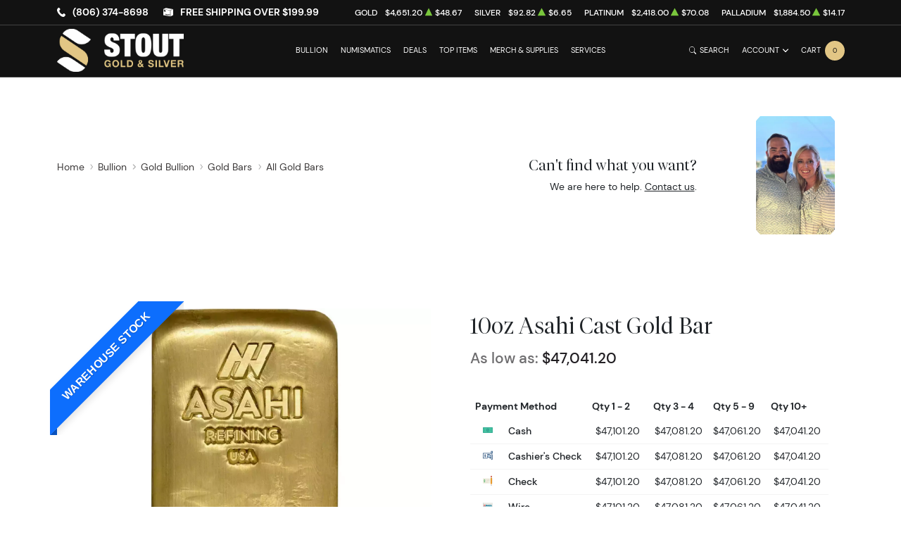

--- FILE ---
content_type: text/html; charset=UTF-8
request_url: https://stoutgold.co/product/164733-10oz-asahi-cast-gold-bar
body_size: 26977
content:
<!DOCTYPE html>
<html class="no-js" lang="en">

<head>
    <link rel="shortcut icon" type="image/x-icon"
        href="https://stoutgold.co/media/img/favicon/0IoqEgfhpCzrmqkZB0EBxTkBiwd2zXdO6epI3I3W.png" />
    <link rel="preload" href="/themes/theme-5/assets/fonts/subset-DMSans-Regular.woff2" as="font" type="font/woff2"
        crossorigin>
    <link rel="preload" href="/themes/theme-5/assets/fonts/subset-DMSans-Medium.woff2" as="font" type="font/woff2"
        crossorigin>
    <link rel="preload" href="/themes/theme-5/assets/fonts/subset-DMSans-Bold.woff2" as="font" type="font/woff2"
        crossorigin>
    <link rel="preload" href="/themes/theme-5/assets/fonts/subset-TiemposFine-Light.woff2" as="font"
        type="font/woff2" crossorigin>
    <meta charset="UTF-8">
    <meta name="viewport" content="width=device-width,initial-scale=1.0, maximum-scale=5.0, minimum-scale=1.0">
    <meta http-equiv="X-UA-Compatible" content="ie=edge">
    

    
        <link rel="canonical" href="https://stoutgold.co/product/164733-10oz-asahi-cast-gold-bar">
            <script type="application/ld+json">{"@context":"https:\/\/schema.org\/","@type":"Product","url":"https:\/\/stoutgold.co\/product\/164733-10oz-asahi-cast-gold-bar","name":"10oz Valcambi Gold Bar | Buy Gold Bars","image":["stoutgold.co\/thumbs\/10oz-asahi-cast-gold-bar-264482-medium.jpg","stoutgold.co\/thumbs\/10oz-asahi-cast-gold-bar-264483-medium.jpg"],"description":"Buy a 10oz Valcambi Gold Bar today. Order online and have it shipped or pick up in person","sku":"2875cfb8-3046-4fc1-97d5-fa68cb938a8f","category":"bullion > gold-bullion > gold-bars > all-gold-bars","potentialAction":[{"@type":"SearchAction","target":"https:\/\/stoutgold.co\/catalog\/search?query={query}&type=","query":"required"},{"@context":"https:\/\/schema.org","@type":"SubscribeAction","agent":{"@type":"Person","name":"Customer"},"object":{"@type":"Thing","name":"Subscribe to Newsletter","description":"Get best offers direct to your mail"}},{"@context":"https:\/\/schema.org","@type":"BuyAction","agent":{"@type":"Person","name":"Customer"},"object":{"@type":"Thing","name":"10oz Valcambi Gold Bar | Buy Gold Bars"},"seller":{"@type":["https:\/\/schema.org\/OnlineBusiness","https:\/\/schema.org\/OnlineStore"],"name":"Stout Gold and Silver"}}],"offers":[{"@type":"Offer","price":47101.2,"seller":{"@type":["OnlineBusiness","OnlineStore"],"name":"Stout Gold and Silver"},"priceCurrency":"USD","eligibleQuantity":{"@type":"QuantitativeValue","minValue":1,"maxValue":2,"unitText":"Qty"},"description":"Cash","availability":"https:\/\/schema.org\/PreSale","url":"https:\/\/stoutgold.co\/product\/164733-10oz-asahi-cast-gold-bar"},{"@type":"Offer","price":47081.2,"seller":{"@type":["OnlineBusiness","OnlineStore"],"name":"Stout Gold and Silver"},"priceCurrency":"USD","eligibleQuantity":{"@type":"QuantitativeValue","minValue":3,"maxValue":4,"unitText":"Qty"},"description":"Cash","availability":"https:\/\/schema.org\/PreSale","url":"https:\/\/stoutgold.co\/product\/164733-10oz-asahi-cast-gold-bar"},{"@type":"Offer","price":47061.2,"seller":{"@type":["OnlineBusiness","OnlineStore"],"name":"Stout Gold and Silver"},"priceCurrency":"USD","eligibleQuantity":{"@type":"QuantitativeValue","minValue":5,"maxValue":9,"unitText":"Qty"},"description":"Cash","availability":"https:\/\/schema.org\/PreSale","url":"https:\/\/stoutgold.co\/product\/164733-10oz-asahi-cast-gold-bar"},{"@type":"Offer","price":47041.2,"seller":{"@type":["OnlineBusiness","OnlineStore"],"name":"Stout Gold and Silver"},"priceCurrency":"USD","eligibleQuantity":{"@type":"QuantitativeValue","minValue":10,"maxValue":"10+","unitText":"Qty"},"description":"Cash","availability":"https:\/\/schema.org\/PreSale","url":"https:\/\/stoutgold.co\/product\/164733-10oz-asahi-cast-gold-bar"},{"@type":"Offer","price":47101.2,"seller":{"@type":["OnlineBusiness","OnlineStore"],"name":"Stout Gold and Silver"},"priceCurrency":"USD","eligibleQuantity":{"@type":"QuantitativeValue","minValue":1,"maxValue":2,"unitText":"Qty"},"description":"Cashier's Check","availability":"https:\/\/schema.org\/PreSale","url":"https:\/\/stoutgold.co\/product\/164733-10oz-asahi-cast-gold-bar"},{"@type":"Offer","price":47081.2,"seller":{"@type":["OnlineBusiness","OnlineStore"],"name":"Stout Gold and Silver"},"priceCurrency":"USD","eligibleQuantity":{"@type":"QuantitativeValue","minValue":3,"maxValue":4,"unitText":"Qty"},"description":"Cashier's Check","availability":"https:\/\/schema.org\/PreSale","url":"https:\/\/stoutgold.co\/product\/164733-10oz-asahi-cast-gold-bar"},{"@type":"Offer","price":47061.2,"seller":{"@type":["OnlineBusiness","OnlineStore"],"name":"Stout Gold and Silver"},"priceCurrency":"USD","eligibleQuantity":{"@type":"QuantitativeValue","minValue":5,"maxValue":9,"unitText":"Qty"},"description":"Cashier's Check","availability":"https:\/\/schema.org\/PreSale","url":"https:\/\/stoutgold.co\/product\/164733-10oz-asahi-cast-gold-bar"},{"@type":"Offer","price":47041.2,"seller":{"@type":["OnlineBusiness","OnlineStore"],"name":"Stout Gold and Silver"},"priceCurrency":"USD","eligibleQuantity":{"@type":"QuantitativeValue","minValue":10,"maxValue":"10+","unitText":"Qty"},"description":"Cashier's Check","availability":"https:\/\/schema.org\/PreSale","url":"https:\/\/stoutgold.co\/product\/164733-10oz-asahi-cast-gold-bar"},{"@type":"Offer","price":47101.2,"seller":{"@type":["OnlineBusiness","OnlineStore"],"name":"Stout Gold and Silver"},"priceCurrency":"USD","eligibleQuantity":{"@type":"QuantitativeValue","minValue":1,"maxValue":2,"unitText":"Qty"},"description":"Check","availability":"https:\/\/schema.org\/PreSale","url":"https:\/\/stoutgold.co\/product\/164733-10oz-asahi-cast-gold-bar"},{"@type":"Offer","price":47081.2,"seller":{"@type":["OnlineBusiness","OnlineStore"],"name":"Stout Gold and Silver"},"priceCurrency":"USD","eligibleQuantity":{"@type":"QuantitativeValue","minValue":3,"maxValue":4,"unitText":"Qty"},"description":"Check","availability":"https:\/\/schema.org\/PreSale","url":"https:\/\/stoutgold.co\/product\/164733-10oz-asahi-cast-gold-bar"},{"@type":"Offer","price":47061.2,"seller":{"@type":["OnlineBusiness","OnlineStore"],"name":"Stout Gold and Silver"},"priceCurrency":"USD","eligibleQuantity":{"@type":"QuantitativeValue","minValue":5,"maxValue":9,"unitText":"Qty"},"description":"Check","availability":"https:\/\/schema.org\/PreSale","url":"https:\/\/stoutgold.co\/product\/164733-10oz-asahi-cast-gold-bar"},{"@type":"Offer","price":47041.2,"seller":{"@type":["OnlineBusiness","OnlineStore"],"name":"Stout Gold and Silver"},"priceCurrency":"USD","eligibleQuantity":{"@type":"QuantitativeValue","minValue":10,"maxValue":"10+","unitText":"Qty"},"description":"Check","availability":"https:\/\/schema.org\/PreSale","url":"https:\/\/stoutgold.co\/product\/164733-10oz-asahi-cast-gold-bar"},{"@type":"Offer","price":47101.2,"seller":{"@type":["OnlineBusiness","OnlineStore"],"name":"Stout Gold and Silver"},"priceCurrency":"USD","eligibleQuantity":{"@type":"QuantitativeValue","minValue":1,"maxValue":2,"unitText":"Qty"},"description":"Wire","availability":"https:\/\/schema.org\/PreSale","url":"https:\/\/stoutgold.co\/product\/164733-10oz-asahi-cast-gold-bar"},{"@type":"Offer","price":47081.2,"seller":{"@type":["OnlineBusiness","OnlineStore"],"name":"Stout Gold and Silver"},"priceCurrency":"USD","eligibleQuantity":{"@type":"QuantitativeValue","minValue":3,"maxValue":4,"unitText":"Qty"},"description":"Wire","availability":"https:\/\/schema.org\/PreSale","url":"https:\/\/stoutgold.co\/product\/164733-10oz-asahi-cast-gold-bar"},{"@type":"Offer","price":47061.2,"seller":{"@type":["OnlineBusiness","OnlineStore"],"name":"Stout Gold and Silver"},"priceCurrency":"USD","eligibleQuantity":{"@type":"QuantitativeValue","minValue":5,"maxValue":9,"unitText":"Qty"},"description":"Wire","availability":"https:\/\/schema.org\/PreSale","url":"https:\/\/stoutgold.co\/product\/164733-10oz-asahi-cast-gold-bar"},{"@type":"Offer","price":47041.2,"seller":{"@type":["OnlineBusiness","OnlineStore"],"name":"Stout Gold and Silver"},"priceCurrency":"USD","eligibleQuantity":{"@type":"QuantitativeValue","minValue":10,"maxValue":"10+","unitText":"Qty"},"description":"Wire","availability":"https:\/\/schema.org\/PreSale","url":"https:\/\/stoutgold.co\/product\/164733-10oz-asahi-cast-gold-bar"},{"@type":"Offer","price":48867.495,"seller":{"@type":["OnlineBusiness","OnlineStore"],"name":"Stout Gold and Silver"},"priceCurrency":"USD","eligibleQuantity":{"@type":"QuantitativeValue","minValue":1,"maxValue":2,"unitText":"Qty"},"description":"Credit Card","availability":"https:\/\/schema.org\/PreSale","url":"https:\/\/stoutgold.co\/product\/164733-10oz-asahi-cast-gold-bar"},{"@type":"Offer","price":48846.745,"seller":{"@type":["OnlineBusiness","OnlineStore"],"name":"Stout Gold and Silver"},"priceCurrency":"USD","eligibleQuantity":{"@type":"QuantitativeValue","minValue":3,"maxValue":4,"unitText":"Qty"},"description":"Credit Card","availability":"https:\/\/schema.org\/PreSale","url":"https:\/\/stoutgold.co\/product\/164733-10oz-asahi-cast-gold-bar"},{"@type":"Offer","price":48825.995,"seller":{"@type":["OnlineBusiness","OnlineStore"],"name":"Stout Gold and Silver"},"priceCurrency":"USD","eligibleQuantity":{"@type":"QuantitativeValue","minValue":5,"maxValue":9,"unitText":"Qty"},"description":"Credit Card","availability":"https:\/\/schema.org\/PreSale","url":"https:\/\/stoutgold.co\/product\/164733-10oz-asahi-cast-gold-bar"},{"@type":"Offer","price":48805.245,"seller":{"@type":["OnlineBusiness","OnlineStore"],"name":"Stout Gold and Silver"},"priceCurrency":"USD","eligibleQuantity":{"@type":"QuantitativeValue","minValue":10,"maxValue":"10+","unitText":"Qty"},"description":"Credit Card","availability":"https:\/\/schema.org\/PreSale","url":"https:\/\/stoutgold.co\/product\/164733-10oz-asahi-cast-gold-bar"},{"@type":"Offer","price":48867.495,"seller":{"@type":["OnlineBusiness","OnlineStore"],"name":"Stout Gold and Silver"},"priceCurrency":"USD","eligibleQuantity":{"@type":"QuantitativeValue","minValue":1,"maxValue":2,"unitText":"Qty"},"description":"Paypal","availability":"https:\/\/schema.org\/PreSale","url":"https:\/\/stoutgold.co\/product\/164733-10oz-asahi-cast-gold-bar"},{"@type":"Offer","price":48846.745,"seller":{"@type":["OnlineBusiness","OnlineStore"],"name":"Stout Gold and Silver"},"priceCurrency":"USD","eligibleQuantity":{"@type":"QuantitativeValue","minValue":3,"maxValue":4,"unitText":"Qty"},"description":"Paypal","availability":"https:\/\/schema.org\/PreSale","url":"https:\/\/stoutgold.co\/product\/164733-10oz-asahi-cast-gold-bar"},{"@type":"Offer","price":48825.995,"seller":{"@type":["OnlineBusiness","OnlineStore"],"name":"Stout Gold and Silver"},"priceCurrency":"USD","eligibleQuantity":{"@type":"QuantitativeValue","minValue":5,"maxValue":9,"unitText":"Qty"},"description":"Paypal","availability":"https:\/\/schema.org\/PreSale","url":"https:\/\/stoutgold.co\/product\/164733-10oz-asahi-cast-gold-bar"},{"@type":"Offer","price":48805.245,"seller":{"@type":["OnlineBusiness","OnlineStore"],"name":"Stout Gold and Silver"},"priceCurrency":"USD","eligibleQuantity":{"@type":"QuantitativeValue","minValue":10,"maxValue":"10+","unitText":"Qty"},"description":"Paypal","availability":"https:\/\/schema.org\/PreSale","url":"https:\/\/stoutgold.co\/product\/164733-10oz-asahi-cast-gold-bar"}],"brand":{"@type":"Brand","name":"Asahi"},"weight":"10oz","itemCondition":"NewCondition","additionalProperty":[{"@type":"PropertyValue","name":"Mint","value":"Asahi"},{"@type":"PropertyValue","name":"Purity","value":9999},{"@type":"PropertyValue","name":"Status","value":"Active"}],"material":"Gold"}</script>
    
    <title>10oz Valcambi Gold Bar | Buy Gold Bars - Stout Gold and Silver</title>
    <meta name="description" content="Buy a 10oz Valcambi Gold Bar today. Order online and have it shipped or pick up in person">
    <meta name="title" content="10oz Valcambi Gold Bar | Buy Gold Bars - Stout Gold and Silver">

    
    
            <link rel="stylesheet" href="/themes/theme-5/assets/css/main.css?v=20260114">
                    <link rel="stylesheet" href="https://stoutgold.co/media/custom/stout_gold.css?v=20260114">
            
    
    <meta name="csrf-token" content="llcETRZ9eV1k8xTccPlPRzYlmiEXLGqtSkWrrJpW" />
    <script src="https://cdnjs.cloudflare.com/ajax/libs/lazysizes/5.3.2/lazysizes.min.js" integrity="sha512-q583ppKrCRc7N5O0n2nzUiJ+suUv7Et1JGels4bXOaMFQcamPk9HjdUknZuuFjBNs7tsMuadge5k9RzdmO+1GQ==" crossorigin="anonymous" referrerpolicy="no-referrer"></script>
<style> .section.section-hero {height: 600px;}  .site-header ~ .section-hero .container {display: flex;flex-direction: column;justify-content: center;height: 600px;}
</style>
            <script>window.dataLayer = window.dataLayer || [];</script><script>
            window.dataLayer.push({"ecommerce":{"currencyCode":"USD","detail":{"products":{"name":"10oz Asahi Cast Gold Bar","id":164733,"price":47101.2,"brand":"Asahi","category":"bullion"}},"impressions":[{"name":"10oz PAMP Gold Bar - Fortuna","id":306,"price":47261.9,"brand":"Pamp Suisse","category":"bullion","position":654},{"name":"Random Mint - 10oz Gold Bar (Our Choice)","id":1043,"price":46987,"brand":"Generic - Various","category":"bullion","position":2183},{"name":"2024 10 oz Gold Lunar Dragon BU Australia Perth Mint","id":501389,"price":47312,"brand":"Perth Mint","category":"bullion","position":10}]},"event":"gtm-ee-event","gtm-ee-event-category":"Enhanced Ecommerce","gtm-ee-event-action":"Product Details","gtm-ee-event-non-interaction":"True"});
        </script><!-- Google Tag Manager -->
        <script>(function(w,d,s,l,i){w[l]=w[l]||[];w[l].push({'gtm.start':
        new Date().getTime(),event:'gtm.js'});var f=d.getElementsByTagName(s)[0],
        j=d.createElement(s),dl=l!='dataLayer'?'&l='+l:'';j.async=true;j.src=
        'https://www.googletagmanager.com/gtm.js?id='+i+dl;f.parentNode.insertBefore(j,f);
        })(window,document,'script','dataLayer','GTM-PVVPS5SK');</script>
        <!-- End Google Tag Manager -->
    
    

    

    


    <script type="text/javascript">
        const PPM = {
            google_api_key: "5sGgjxIkVVfTDRQ",
            assets_path: '/themes/theme-5/assets'
        }
    </script>


</head>

<body>

        
            <!-- Google Tag Manager (noscript) -->
        <noscript><iframe src="https://www.googletagmanager.com/ns.html?id=GTM-PVVPS5SK" height="0" width="0" style="display:none;visibility:hidden"></iframe></noscript>
        <!-- End Google Tag Manager (noscript) -->
    
    <noscript>Sorry, your browser does not support JavaScript!</noscript>
            <header class="site-header">

    <div class="container">
    <div class="site-header__secondary">
                        <div class="site-header__secondary__info">
            <ul class="list-inline text-uppercase">
                <li>
                    <i class="icon">
                        <svg xmlns="http://www.w3.org/2000/svg" x="0" y="0" width="14" height="16" viewBox="0 0 14 16" aria-hidden="true"><path fill="currentColor" d="m13.7 12.1-1.2-1.2-.4-.4c-.4-.4-1-.3-1.4.1-.4.4-.7.7-1 1.1 0 0-.1 0-.1.1 0 0-.1.1 0 0H9c-.3 0-.8-.2-1.1-.3-1-.5-2-1.4-2.7-2.3-.4-.5-.7-1-.9-1.5-.1-.3-.2-.5-.3-.7 0-.2-.1-.4-.1-.6V5.5c.1-.2.3-.3.5-.5l.6-.6c.3-.4.4-1 .2-1.4-.1-.2-.2-.3-.4-.5s-.4-.5-.7-.7c-.1-.2-.3-.4-.5-.6-.3-.3-.9-.4-1.3-.1l-.5.5-.7.8c-.4.4-.7.7-.9 1.3-.3.8-.2 1.6 0 2.4.2 1 .7 2 1.2 2.9 1.2 2.2 3 4.1 5 5.5.8.6 1.8 1.1 2.7 1.3.7.2 1.6.3 2.3 0 .3-.1.6-.3.8-.5l1.1-1.2.4-.4c.4-.5.4-1.2 0-1.6z"/></svg>
                    </i>
                    <a
                        href="tel:(806) 374-8698">(806) 374-8698</a>
                </li>
                <li>
                    <i class="icon"><svg xmlns="http://www.w3.org/2000/svg" x="0" y="0" width="16" height="16" viewBox="0 0 16 16" aria-hidden="true"><path fill="currentColor" d="M11 5.5 0 3.6v9.6l11.2 1.9V5.7c0-.1-.1-.2-.2-.2zm-.2 7.3L3 11.6v-.5h.1l7.7 1.2v.5zm-9.9-8c0-.1 0-.1 0 0 0-.1 0-.1 0 0l2.7.4v2.4L.9 7.1V4.8zM3 12h.1l7.7 1.2v.5L3 12.6V12zM4.3 1.5.1 3.3l11.3 1.9.2-.1 3.8-1.7L4.3 1.5zM11.9 5.5c-.1 0-.2.1-.2.2v9.6l4.3-2.2V3.5l-4.1 2z"/></svg>
</i>
                                            <span>Free shipping over $199.99</span>
                                    </li>
            </ul>
        </div>
                <div class="site-header__secondary__prices">
            <ul class="spot-prices" x-data="spotPrices()">
    <template x-for="item in prices" :key="item.id">
        <li class="price-item">
            <div class="price-item__name" x-text="item.name"></div>
            <div class="price-item__symbol" x-text="item.symbol"></div>
            <div class="price-item__value" x-price="parseFloat(item.price)"></div>
            <div class="price-item__indicator" :class="{ '-down': item.change < 0, '-up': item.change >= 0 }">
                <i role='decoration' aria-hidden='true' class="icon"><svg xmlns="http://www.w3.org/2000/svg"
                        width="14.3" height="16" aria-hidden="true" viewBox="0 0 14.3 16">
                        <path fill="currentColor"
                            d="M7.6 1.2c-.2-.3-.6-.3-.8 0L0 14.4c-.1.3.1.6.4.6h13.5c.3 0 .5-.3.4-.6L7.6 1.2z" />
                    </svg></i>
            </div>
            <div class="price-item__change" x-price="parseFloat(item.change)"></div>
        </li>
    </template>
</ul>
        </div>

        
    </div>
</div>

    <hr class="site-header__divider">

    <div class="container">
    <div class="site-header__main">
        <div class="site-header__main__logo">
            <a href="/" class="link-logo">
                <img src="https://stoutgold.co/media/img/logo/wxTlf3gjcQpValXG99WY7FxxZlWRAdPb5XJC2PQq.webp"
                    width="209" height="68" alt="Stout Gold and Silver Logo"
                    class="img-fluid">
            </a>
        </div>

        <div class="site-header__main__menu">
            <ul class="primary-menu">
                <li x-data="handleTouch" :class="{ 'touch-visible': isActive }"
                    class="menu-item -has-megamenu">
                <a class="" 
                href="/bullion">
                    Bullion
                </a>
                                    <div x-ref="submenu" class="mega-menu">
                        <div class="mega-menu__layout">
                                                            <div class="mega-menu__column">
                                                                                                                    <div class="mega-menu__column__title">
                                            <a href="/gold-bullion"
    class="column-title"         >
    Gold
</a>

                                        </div>
                                        <ul class="list-menu">
                                                                                    </ul>

                                                                                                                                                            <div class="mega-menu__column__title">
                                            <a href="/gold-coins"
           >
    Gold Coins
</a>

                                        </div>
                                        <ul class="list-menu">
                                                                                            <li class="menu-item ">
                                                    <a href="/us-gold-coins"
           >
    U.S. Gold Coins
</a>

                                                </li>
                                                                                            <li class="menu-item ">
                                                    <a href="/australian-gold-coins"
           >
    Australian Gold Coins
</a>

                                                </li>
                                                                                            <li class="menu-item ">
                                                    <a href="/austrian-gold-coins"
           >
    Austrian Gold Coins
</a>

                                                </li>
                                                                                            <li class="menu-item ">
                                                    <a href="/british-gold-coins"
           >
    British Gold Coins
</a>

                                                </li>
                                                                                            <li class="menu-item ">
                                                    <a href="/canadian-gold-coins"
           >
    Canadian Gold Coins
</a>

                                                </li>
                                                                                            <li class="menu-item ">
                                                    <a href="/chinese-gold-coins"
           >
    Chinese Gold Coins
</a>

                                                </li>
                                                                                            <li class="menu-item ">
                                                    <a href="/mexican-gold-coins"
           >
    Mexican Gold Coins
</a>

                                                </li>
                                                                                            <li class="menu-item ">
                                                    <a href="/south-african-gold-coins"
           >
    South African Gold Coins
</a>

                                                </li>
                                                                                    </ul>

                                                                                    <div class="mega-menu__column__action">
                                                <a href="/gold-coins"
                                                   class="link text-uppercase"
                                                   class=""
                                                        >View
                                                    All</a>
                                            </div>
                                                                                                                                                            <div class="mega-menu__column__title">
                                            <a href="/gold-bars"
           >
    Gold Bars
</a>

                                        </div>
                                        <ul class="list-menu">
                                                                                    </ul>

                                                                                                                                                            <div class="mega-menu__column__title">
                                            <a href="/gold-rounds"
           >
    Gold Rounds
</a>

                                        </div>
                                        <ul class="list-menu">
                                                                                    </ul>

                                                                                                            </div>
                                                            <div class="mega-menu__column">
                                                                                                                    <div class="mega-menu__column__title">
                                            <a href="/silver-bullion"
    class="column-title"         >
    Silver
</a>

                                        </div>
                                        <ul class="list-menu">
                                                                                    </ul>

                                                                                                                                                            <div class="mega-menu__column__title">
                                            <a href="/silver-coins"
           >
    Silver Coins
</a>

                                        </div>
                                        <ul class="list-menu">
                                                                                            <li class="menu-item ">
                                                    <a href="/us-silver-coins"
           >
    U.S. Silver Coins
</a>

                                                </li>
                                                                                            <li class="menu-item ">
                                                    <a href="/australian-silver-coins"
           >
    Australian Silver Coins
</a>

                                                </li>
                                                                                            <li class="menu-item ">
                                                    <a href="/austrian-silver-coins"
           >
    Austrian Silver Coins
</a>

                                                </li>
                                                                                            <li class="menu-item ">
                                                    <a href="/british-silver-coins"
           >
    British Silver Coins
</a>

                                                </li>
                                                                                            <li class="menu-item ">
                                                    <a href="/canadian-silver-coins"
           >
    Canadian Silver Coins
</a>

                                                </li>
                                                                                            <li class="menu-item ">
                                                    <a href="/chinese-silver-coins"
           >
    Chinese Silver Coins
</a>

                                                </li>
                                                                                            <li class="menu-item ">
                                                    <a href="/mexican-silver-coins"
           >
    Mexican Silver Coins
</a>

                                                </li>
                                                                                            <li class="menu-item ">
                                                    <a href="/niue-silver-coins"
           >
    Niue Silver Coins
</a>

                                                </li>
                                                                                            <li class="menu-item ">
                                                    <a href="/south-african-silver-coins"
           >
    South African Silver Coins
</a>

                                                </li>
                                                                                    </ul>

                                                                                    <div class="mega-menu__column__action">
                                                <a href="/silver-coins"
                                                   class="link text-uppercase"
                                                   class=""
                                                        >View
                                                    All</a>
                                            </div>
                                                                                                                                                            <div class="mega-menu__column__title">
                                            <a href="/silver-bars"
           >
    Silver Bars
</a>

                                        </div>
                                        <ul class="list-menu">
                                                                                    </ul>

                                                                                                                                                            <div class="mega-menu__column__title">
                                            <a href="/silver-rounds"
           >
    Silver Rounds
</a>

                                        </div>
                                        <ul class="list-menu">
                                                                                    </ul>

                                                                                                                                                            <div class="mega-menu__column__title">
                                            <a href="/hand-poured-silver-bullion"
           >
    Hand Poured
</a>

                                        </div>
                                        <ul class="list-menu">
                                                                                    </ul>

                                                                                                            </div>
                                                            <div class="mega-menu__column">
                                                                                                                    <div class="mega-menu__column__title">
                                            <a href="/platinum-bullion"
    class="column-title"         >
    Platinum
</a>

                                        </div>
                                        <ul class="list-menu">
                                                                                            <li class="menu-item ">
                                                    <a href="/platinum-coins"
           >
    Platinum Coins
</a>

                                                </li>
                                                                                            <li class="menu-item ">
                                                    <a href="/platinum-bars"
           >
    Platinum Bars
</a>

                                                </li>
                                                                                            <li class="menu-item ">
                                                    <a href="/platinum-rounds"
           >
    Platinum Rounds
</a>

                                                </li>
                                                                                    </ul>

                                                                                    <div class="mega-menu__column__action">
                                                <a href="/platinum-bullion"
                                                   class="link text-uppercase"
                                                   class="column-title"
                                                        >View
                                                    All</a>
                                            </div>
                                                                                                            </div>
                                                            <div class="mega-menu__column">
                                                                                                                    <div class="mega-menu__column__title">
                                            <a href="/palladium-bullion"
    class="column-title"         >
    Palladium
</a>

                                        </div>
                                        <ul class="list-menu">
                                                                                            <li class="menu-item ">
                                                    <a href="/palladium-coins"
           >
    Palladium Coins
</a>

                                                </li>
                                                                                            <li class="menu-item ">
                                                    <a href="/palladium-bars"
           >
    Palladium Bars
</a>

                                                </li>
                                                                                    </ul>

                                                                                    <div class="mega-menu__column__action">
                                                <a href="/palladium-bullion"
                                                   class="link text-uppercase"
                                                   class="column-title"
                                                        >View
                                                    All</a>
                                            </div>
                                                                                                            </div>
                                                            <div class="mega-menu__column">
                                                                                                                    <div class="mega-menu__column__title">
                                            <a href="/themed-bullion"
           >
    Themed Bullion
</a>

                                        </div>
                                        <ul class="list-menu">
                                                                                            <li class="menu-item ">
                                                    <a href="/star-wars"
           >
    Star Wars Collectible Coins &amp; Bars
</a>

                                                </li>
                                                                                            <li class="menu-item ">
                                                    <a href="/dc-comics-bullion"
           >
    DC Comics Themed Bullion
</a>

                                                </li>
                                                                                            <li class="menu-item ">
                                                    <a href="https://stoutgold.co/marvel-collectibles"
           >
    Marvel Collectibles: Silver Coins &amp; Statues
</a>

                                                </li>
                                                                                            <li class="menu-item ">
                                                    <a href="/disney-themed-coins"
           >
    Disney Coins: Silver &amp; Gold Collectible Bullion
</a>

                                                </li>
                                                                                            <li class="menu-item ">
                                                    <a href="/movies-tv-themed-bullion"
           >
    Movies &amp; TV Characters Themed Bullion
</a>

                                                </li>
                                                                                    </ul>

                                                                                    <div class="mega-menu__column__action">
                                                <a href="/themed-bullion"
                                                   class="link text-uppercase"
                                                   class=""
                                                        >View
                                                    All</a>
                                            </div>
                                                                                                            </div>
                                                    </div>
                    </div>
                            </li>
                                <li x-data="handleTouch" :class="{ 'touch-visible': isActive }"
                    class="menu-item -has-megamenu">
                <a class="" 
                href="/numismatic-coins">
                    Numismatics
                </a>
                                    <div x-ref="submenu" class="mega-menu">
                        <div class="mega-menu__layout">
                                                            <div class="mega-menu__column">
                                                                                                                    <div class="mega-menu__column__title">
                                            <a href="/rare-us-coins"
    class="column-title"         >
    Individual
</a>

                                        </div>
                                        <ul class="list-menu">
                                                                                            <li class="menu-item ">
                                                    <a href="/half-cents-and-cents"
           >
    Half-Cents and Cents
</a>

                                                </li>
                                                                                            <li class="menu-item ">
                                                    <a href="/two-and-three-cents"
           >
    Two and Three Cents
</a>

                                                </li>
                                                                                            <li class="menu-item ">
                                                    <a href="/nickels"
           >
    Nickels
</a>

                                                </li>
                                                                                            <li class="menu-item ">
                                                    <a href="/half-dimes-and-dimes"
           >
    Half-Dimes and Dimes
</a>

                                                </li>
                                                                                            <li class="menu-item ">
                                                    <a href="/twenty-cents-and-quarters"
           >
    Twenty Cents &amp; Quarters
</a>

                                                </li>
                                                                                            <li class="menu-item ">
                                                    <a href="/half-dollars"
           >
    Half Dollars
</a>

                                                </li>
                                                                                            <li class="menu-item ">
                                                    <a href="/dollar-coins"
           >
    Dollars
</a>

                                                </li>
                                                                                            <li class="menu-item ">
                                                    <a href="/pre-1933-gold-coins"
           >
    Gold Coins
</a>

                                                </li>
                                                                                    </ul>

                                                                                                            </div>
                                                            <div class="mega-menu__column">
                                                                                                                    <div class="mega-menu__column__title">
                                            <a href="/rare-us-coins"
    class="hidden"         aria-hidden=&quot;true&quot;>
    Individual
</a>

                                        </div>
                                        <ul class="list-menu">
                                                                                            <li class="menu-item ">
                                                    <a href="/commemorative-coins"
           >
    Commemoratives
</a>

                                                </li>
                                                                                            <li class="menu-item ">
                                                    <a href="/bullion-coins"
           >
    Bullion Coins
</a>

                                                </li>
                                                                                            <li class="menu-item ">
                                                    <a href="/colonial-coins"
           >
    Colonials
</a>

                                                </li>
                                                                                            <li class="menu-item ">
                                                    <a href="/territorial-coins"
           >
    Territorial
</a>

                                                </li>
                                                                                            <li class="menu-item ">
                                                    <a href="/pattern-coins"
           >
    Patterns
</a>

                                                </li>
                                                                                            <li class="menu-item ">
                                                    <a href="/miscellaneous-coins"
           >
    Miscellaneous
</a>

                                                </li>
                                                                                            <li class="menu-item ">
                                                    <a href="/world-coins"
           >
    World Coins
</a>

                                                </li>
                                                                                    </ul>

                                                                                    <div class="mega-menu__column__action">
                                                <a href="/rare-us-coins"
                                                   class="link text-uppercase"
                                                   class="hidden"
                                                        aria-hidden=&quot;true&quot;>View
                                                    All</a>
                                            </div>
                                                                                                            </div>
                                                            <div class="mega-menu__column">
                                                                                                                    <div class="mega-menu__column__title">
                                            <a href="/bulk-coins"
    class="column-title"         >
    Bulk items
</a>

                                        </div>
                                        <ul class="list-menu">
                                                                                            <li class="menu-item ">
                                                    <a href="/common-date-coins"
           >
    Common Date
</a>

                                                </li>
                                                                                    </ul>

                                                                                    <div class="mega-menu__column__action">
                                                <a href="/bulk-coins"
                                                   class="link text-uppercase"
                                                   class="column-title"
                                                        >View
                                                    All</a>
                                            </div>
                                                                                                            </div>
                                                    </div>
                    </div>
                            </li>
                                <li x-data="handleTouch" :class="{ 'touch-visible': isActive }"
                    class="menu-item -has-submenu">
                <a class="" 
                href="/bullion-deals">
                    Deals
                </a>
                                    <div x-ref="submenu" class="sub-menu">
                        <ul class="list-menu">
                                                                                                <li class="menu-item ">
                                        <a href="/bullion-deals"
           >
    Bullion
</a>

                                        </a>
                                    </li>
                                                                                                                                <li class="menu-item ">
                                        <a href="/numismatic-deals"
           >
    Numismatics
</a>

                                        </a>
                                    </li>
                                                                                    </ul>
                    </div>
                            </li>
                                <li class="menu-item">
                <a href="/top-items"
                   class="" >
                    Top Items
                </a>
            </li>
                                <li class="menu-item">
                <a href="/other-products-page"
                   class="" >
                    Merch &amp; Supplies
                </a>
            </li>
                                <li x-data="handleTouch" :class="{ 'touch-visible': isActive }"
                    class="menu-item -has-submenu">
                <a class="" 
                href="/sell-to-us">
                    Services
                </a>
                                    <div x-ref="submenu" class="sub-menu">
                        <ul class="list-menu">
                                                                                                <li class="menu-item ">
                                        <a href="/sell-to-us"
           >
    Sell To Us
</a>

                                        </a>
                                    </li>
                                                                                                                                <li class="menu-item ">
                                        <a href="/bullion-storage"
           >
    Bullion Storage
</a>

                                        </a>
                                    </li>
                                                                                    </ul>
                    </div>
                            </li>
            
            </ul>
        </div>

        <div class="site-header__main__actions">

            <button class="action -search" x-data @click.prevent.stop="$store.searchBar.openSearch()">
                <span class="action__icon">
                    <i class="icon"><svg xmlns="http://www.w3.org/2000/svg" viewBox="0 0 16 16" fill="currentColor" aria-hidden="true"><path d="M11.742 10.344a6.5 6.5 0 1 0-1.397 1.398h-.001c.03.04.062.078.098.115l3.85 3.85a1 1 0 0 0 1.415-1.414l-3.85-3.85a1.007 1.007 0 0 0-.115-.1zM12 6.5a5.5 5.5 0 1 1-11 0 5.5 5.5 0 0 1 11 0z"/></svg></i>
                </span>
                <span class="action__label">
                    <span class="d-none d-sm-inline">Search</span>
                </span>
            </button>

            <div class="dropdown" x-data="dropdown" x-bind="root">
                <button class="action -dropdown" x-bind="trigger">
                    <span class="action__label">
                                                    <span class="d-none d-sm-inline">Account</span>
                                                <span class="d-sm-none"><i
                                    class="icon"><svg xmlns="http://www.w3.org/2000/svg" viewBox="0 0 448 512" aria-hidden="true"><path fill="currentColor" d="M224 256c70.7 0 128-57.31 128-128S294.7 0 224 0 96 57.31 96 128s57.3 128 128 128zm50.7 48H173.3C77.61 304 0 381.6 0 477.3c0 19.14 15.52 34.67 34.66 34.67h378.7C432.5 512 448 496.5 448 477.3c0-95.7-77.6-173.3-173.3-173.3z"/></svg></i></span>
                    </span>
                    <span class="action__icon">
                        <i class="icon"><svg xmlns="http://www.w3.org/2000/svg" width="384" height="512" viewBox="0 0 384 512" aria-hidden="true"><path fill="currentColor" d="M192 384c-8.2 0-16.4-3.1-22.6-9.4l-160-160c-12.5-12.5-12.5-32.8 0-45.3s32.8-12.5 45.3 0L192 306.8l137.4-137.4c12.5-12.5 32.8-12.5 45.3 0s12.5 32.8 0 45.3l-160 160c-6.3 6.2-14.5 9.3-22.7 9.3z"/></svg></i>
                    </span>
                </button>
                <ul class="dropdown-menu" x-bind="dialog" x-transition.origin.top.right style="display: none;">
                                            <li class="menu-item"><a href="https://stoutgold.co/register">Register</a></li>
                        <li class="menu-item"><a href="https://stoutgold.co/login">Login</a></li>
                                    </ul>
            </div>

            <button class="action -cart" x-data @click.prevent="$store.cart.open()">
                <span class="action__label">
                    <span class="d-none d-sm-inline">Cart</span>
                    <span class="d-sm-none"><i class="icon"><svg xmlns="http://www.w3.org/2000/svg" viewBox="0 0 576 512" aria-hidden="true"><path fill="currentColor" d="M96 0c11.5 0 21.4 8.19 23.6 19.51L121.1 32h420.7c20.3 0 36.5 20.25 30.8 40.66l-54 192.04c-3.9 13.8-16.5 23.3-30.8 23.3H170.7l9.2 48H488c13.3 0 24 10.7 24 24s-10.7 24-24 24H159.1c-10.6 0-20.5-8.2-22.7-19.5L76.14 48H24C10.75 48 0 37.25 0 24S10.75 0 24 0h72zm32 464c0-26.5 21.5-48 48-48s48 21.5 48 48-21.5 48-48 48-48-21.5-48-48zm384 0c0 26.5-21.5 48-48 48s-48-21.5-48-48 21.5-48 48-48 48 21.5 48 48z"/></svg></i></span>
                </span>
                <span class="action__icon">
                    <span class="bubble -primary" x-text="$store.cart.totalQuantity">0</span>
                </span>
            </button>

            <button class="action -menu" x-data @click.prevent="$store.mobileMenu.open()">
                <span class="action__label">
                    <span class="d-none d-sm-inline">Menu</span>
                </span>
                <span class="action__icon">
                    <span class="hamburger hamburger--spin" :class="{ 'is-active': $store.mobileMenu.active }">
                        <span class="hamburger-box">
                            <span class="hamburger-inner"></span>
                        </span>
                    </span>
                </span>
            </button>

        </div>
    </div>
</div>

    <hr class="site-header__divider">

</header>

<div class="mobile-menu" x-data :class="{ '-is-active': $store.mobileMenu.active }"
    :aria-hidden="!$store.mobileMenu.active" x-trap.noscroll="$store.mobileMenu.active">
    <header class="mobile-menu__header">
        <div class="mobile-menu__header__logo">
            <a href="/" class="link-logo">
                <img loading="lazy"
                    src="https://stoutgold.co/media/img/logo/wxTlf3gjcQpValXG99WY7FxxZlWRAdPb5XJC2PQq.webp"
                    width="209" height="68" alt="Stout Gold and Silver Logo"
                    class="img-fluid">
            </a>
        </div>
        <div class="mobile-menu__header__close">
            <button @click.prevent="$store.mobileMenu.close()">Close</button>
        </div>
    </header>

    <div class="mobile-menu__content" x-data="slideMenu">
        <div class="slide-menu" x-ref="menuContainer" :style="{ '--menu-height': menuHeight + 'px' }">

            <div class="slide-menu__header" x-show="lastSubMenu" x-transition>
                <div class="slide-menu__header__back">
                    <a href="#" class="-back" @click.prevent="back">
                        <i class="icon">
                            <svg xmlns="http://www.w3.org/2000/svg" width="6.4" height="12" viewBox="0 0 6.4 12"
                                xml:space="preserve">
                                <path fill="currentColor" d="M6.2 1.8 5.4.7.2 6l5.1 5.2.1.2.8-1.1L2 6z"></path>
                            </svg>
                        </i>
                        <span x-text="lastSubMenu?.backLabel">Back</span>
                    </a>
                </div>
                <div class="slide-menu__header__collection" x-show="lastSubMenu?.collectionLink">
                    <a href="#" :href="lastSubMenu?.collectionLink">View All</a>
                </div>
            </div>
            <ul class="slide-menu__nav">
                <li x-data="handleTouch" :class="{ 'touch-visible': isActive }"
                    class="menu-item -has-megamenu">
                <a class="" 
                href="/bullion">
                    Bullion
                </a>
                                    <div x-ref="submenu" class="mega-menu">
                        <div class="mega-menu__layout">
                                                            <div class="mega-menu__column">
                                                                                                                    <div class="mega-menu__column__title">
                                            <a href="/gold-bullion"
    class="column-title"         >
    Gold
</a>

                                        </div>
                                        <ul class="list-menu">
                                                                                    </ul>

                                                                                                                                                            <div class="mega-menu__column__title">
                                            <a href="/gold-coins"
           >
    Gold Coins
</a>

                                        </div>
                                        <ul class="list-menu">
                                                                                            <li class="menu-item ">
                                                    <a href="/us-gold-coins"
           >
    U.S. Gold Coins
</a>

                                                </li>
                                                                                            <li class="menu-item ">
                                                    <a href="/australian-gold-coins"
           >
    Australian Gold Coins
</a>

                                                </li>
                                                                                            <li class="menu-item ">
                                                    <a href="/austrian-gold-coins"
           >
    Austrian Gold Coins
</a>

                                                </li>
                                                                                            <li class="menu-item ">
                                                    <a href="/british-gold-coins"
           >
    British Gold Coins
</a>

                                                </li>
                                                                                            <li class="menu-item ">
                                                    <a href="/canadian-gold-coins"
           >
    Canadian Gold Coins
</a>

                                                </li>
                                                                                            <li class="menu-item ">
                                                    <a href="/chinese-gold-coins"
           >
    Chinese Gold Coins
</a>

                                                </li>
                                                                                            <li class="menu-item ">
                                                    <a href="/mexican-gold-coins"
           >
    Mexican Gold Coins
</a>

                                                </li>
                                                                                            <li class="menu-item ">
                                                    <a href="/south-african-gold-coins"
           >
    South African Gold Coins
</a>

                                                </li>
                                                                                    </ul>

                                                                                    <div class="mega-menu__column__action">
                                                <a href="/gold-coins"
                                                   class="link text-uppercase"
                                                   class=""
                                                        >View
                                                    All</a>
                                            </div>
                                                                                                                                                            <div class="mega-menu__column__title">
                                            <a href="/gold-bars"
           >
    Gold Bars
</a>

                                        </div>
                                        <ul class="list-menu">
                                                                                    </ul>

                                                                                                                                                            <div class="mega-menu__column__title">
                                            <a href="/gold-rounds"
           >
    Gold Rounds
</a>

                                        </div>
                                        <ul class="list-menu">
                                                                                    </ul>

                                                                                                            </div>
                                                            <div class="mega-menu__column">
                                                                                                                    <div class="mega-menu__column__title">
                                            <a href="/silver-bullion"
    class="column-title"         >
    Silver
</a>

                                        </div>
                                        <ul class="list-menu">
                                                                                    </ul>

                                                                                                                                                            <div class="mega-menu__column__title">
                                            <a href="/silver-coins"
           >
    Silver Coins
</a>

                                        </div>
                                        <ul class="list-menu">
                                                                                            <li class="menu-item ">
                                                    <a href="/us-silver-coins"
           >
    U.S. Silver Coins
</a>

                                                </li>
                                                                                            <li class="menu-item ">
                                                    <a href="/australian-silver-coins"
           >
    Australian Silver Coins
</a>

                                                </li>
                                                                                            <li class="menu-item ">
                                                    <a href="/austrian-silver-coins"
           >
    Austrian Silver Coins
</a>

                                                </li>
                                                                                            <li class="menu-item ">
                                                    <a href="/british-silver-coins"
           >
    British Silver Coins
</a>

                                                </li>
                                                                                            <li class="menu-item ">
                                                    <a href="/canadian-silver-coins"
           >
    Canadian Silver Coins
</a>

                                                </li>
                                                                                            <li class="menu-item ">
                                                    <a href="/chinese-silver-coins"
           >
    Chinese Silver Coins
</a>

                                                </li>
                                                                                            <li class="menu-item ">
                                                    <a href="/mexican-silver-coins"
           >
    Mexican Silver Coins
</a>

                                                </li>
                                                                                            <li class="menu-item ">
                                                    <a href="/niue-silver-coins"
           >
    Niue Silver Coins
</a>

                                                </li>
                                                                                            <li class="menu-item ">
                                                    <a href="/south-african-silver-coins"
           >
    South African Silver Coins
</a>

                                                </li>
                                                                                    </ul>

                                                                                    <div class="mega-menu__column__action">
                                                <a href="/silver-coins"
                                                   class="link text-uppercase"
                                                   class=""
                                                        >View
                                                    All</a>
                                            </div>
                                                                                                                                                            <div class="mega-menu__column__title">
                                            <a href="/silver-bars"
           >
    Silver Bars
</a>

                                        </div>
                                        <ul class="list-menu">
                                                                                    </ul>

                                                                                                                                                            <div class="mega-menu__column__title">
                                            <a href="/silver-rounds"
           >
    Silver Rounds
</a>

                                        </div>
                                        <ul class="list-menu">
                                                                                    </ul>

                                                                                                                                                            <div class="mega-menu__column__title">
                                            <a href="/hand-poured-silver-bullion"
           >
    Hand Poured
</a>

                                        </div>
                                        <ul class="list-menu">
                                                                                    </ul>

                                                                                                            </div>
                                                            <div class="mega-menu__column">
                                                                                                                    <div class="mega-menu__column__title">
                                            <a href="/platinum-bullion"
    class="column-title"         >
    Platinum
</a>

                                        </div>
                                        <ul class="list-menu">
                                                                                            <li class="menu-item ">
                                                    <a href="/platinum-coins"
           >
    Platinum Coins
</a>

                                                </li>
                                                                                            <li class="menu-item ">
                                                    <a href="/platinum-bars"
           >
    Platinum Bars
</a>

                                                </li>
                                                                                            <li class="menu-item ">
                                                    <a href="/platinum-rounds"
           >
    Platinum Rounds
</a>

                                                </li>
                                                                                    </ul>

                                                                                    <div class="mega-menu__column__action">
                                                <a href="/platinum-bullion"
                                                   class="link text-uppercase"
                                                   class="column-title"
                                                        >View
                                                    All</a>
                                            </div>
                                                                                                            </div>
                                                            <div class="mega-menu__column">
                                                                                                                    <div class="mega-menu__column__title">
                                            <a href="/palladium-bullion"
    class="column-title"         >
    Palladium
</a>

                                        </div>
                                        <ul class="list-menu">
                                                                                            <li class="menu-item ">
                                                    <a href="/palladium-coins"
           >
    Palladium Coins
</a>

                                                </li>
                                                                                            <li class="menu-item ">
                                                    <a href="/palladium-bars"
           >
    Palladium Bars
</a>

                                                </li>
                                                                                    </ul>

                                                                                    <div class="mega-menu__column__action">
                                                <a href="/palladium-bullion"
                                                   class="link text-uppercase"
                                                   class="column-title"
                                                        >View
                                                    All</a>
                                            </div>
                                                                                                            </div>
                                                            <div class="mega-menu__column">
                                                                                                                    <div class="mega-menu__column__title">
                                            <a href="/themed-bullion"
           >
    Themed Bullion
</a>

                                        </div>
                                        <ul class="list-menu">
                                                                                            <li class="menu-item ">
                                                    <a href="/star-wars"
           >
    Star Wars Collectible Coins &amp; Bars
</a>

                                                </li>
                                                                                            <li class="menu-item ">
                                                    <a href="/dc-comics-bullion"
           >
    DC Comics Themed Bullion
</a>

                                                </li>
                                                                                            <li class="menu-item ">
                                                    <a href="https://stoutgold.co/marvel-collectibles"
           >
    Marvel Collectibles: Silver Coins &amp; Statues
</a>

                                                </li>
                                                                                            <li class="menu-item ">
                                                    <a href="/disney-themed-coins"
           >
    Disney Coins: Silver &amp; Gold Collectible Bullion
</a>

                                                </li>
                                                                                            <li class="menu-item ">
                                                    <a href="/movies-tv-themed-bullion"
           >
    Movies &amp; TV Characters Themed Bullion
</a>

                                                </li>
                                                                                    </ul>

                                                                                    <div class="mega-menu__column__action">
                                                <a href="/themed-bullion"
                                                   class="link text-uppercase"
                                                   class=""
                                                        >View
                                                    All</a>
                                            </div>
                                                                                                            </div>
                                                    </div>
                    </div>
                            </li>
                                <li x-data="handleTouch" :class="{ 'touch-visible': isActive }"
                    class="menu-item -has-megamenu">
                <a class="" 
                href="/numismatic-coins">
                    Numismatics
                </a>
                                    <div x-ref="submenu" class="mega-menu">
                        <div class="mega-menu__layout">
                                                            <div class="mega-menu__column">
                                                                                                                    <div class="mega-menu__column__title">
                                            <a href="/rare-us-coins"
    class="column-title"         >
    Individual
</a>

                                        </div>
                                        <ul class="list-menu">
                                                                                            <li class="menu-item ">
                                                    <a href="/half-cents-and-cents"
           >
    Half-Cents and Cents
</a>

                                                </li>
                                                                                            <li class="menu-item ">
                                                    <a href="/two-and-three-cents"
           >
    Two and Three Cents
</a>

                                                </li>
                                                                                            <li class="menu-item ">
                                                    <a href="/nickels"
           >
    Nickels
</a>

                                                </li>
                                                                                            <li class="menu-item ">
                                                    <a href="/half-dimes-and-dimes"
           >
    Half-Dimes and Dimes
</a>

                                                </li>
                                                                                            <li class="menu-item ">
                                                    <a href="/twenty-cents-and-quarters"
           >
    Twenty Cents &amp; Quarters
</a>

                                                </li>
                                                                                            <li class="menu-item ">
                                                    <a href="/half-dollars"
           >
    Half Dollars
</a>

                                                </li>
                                                                                            <li class="menu-item ">
                                                    <a href="/dollar-coins"
           >
    Dollars
</a>

                                                </li>
                                                                                            <li class="menu-item ">
                                                    <a href="/pre-1933-gold-coins"
           >
    Gold Coins
</a>

                                                </li>
                                                                                    </ul>

                                                                                                            </div>
                                                            <div class="mega-menu__column">
                                                                                                                    <div class="mega-menu__column__title">
                                            <a href="/rare-us-coins"
    class="hidden"         aria-hidden=&quot;true&quot;>
    Individual
</a>

                                        </div>
                                        <ul class="list-menu">
                                                                                            <li class="menu-item ">
                                                    <a href="/commemorative-coins"
           >
    Commemoratives
</a>

                                                </li>
                                                                                            <li class="menu-item ">
                                                    <a href="/bullion-coins"
           >
    Bullion Coins
</a>

                                                </li>
                                                                                            <li class="menu-item ">
                                                    <a href="/colonial-coins"
           >
    Colonials
</a>

                                                </li>
                                                                                            <li class="menu-item ">
                                                    <a href="/territorial-coins"
           >
    Territorial
</a>

                                                </li>
                                                                                            <li class="menu-item ">
                                                    <a href="/pattern-coins"
           >
    Patterns
</a>

                                                </li>
                                                                                            <li class="menu-item ">
                                                    <a href="/miscellaneous-coins"
           >
    Miscellaneous
</a>

                                                </li>
                                                                                            <li class="menu-item ">
                                                    <a href="/world-coins"
           >
    World Coins
</a>

                                                </li>
                                                                                    </ul>

                                                                                    <div class="mega-menu__column__action">
                                                <a href="/rare-us-coins"
                                                   class="link text-uppercase"
                                                   class="hidden"
                                                        aria-hidden=&quot;true&quot;>View
                                                    All</a>
                                            </div>
                                                                                                            </div>
                                                            <div class="mega-menu__column">
                                                                                                                    <div class="mega-menu__column__title">
                                            <a href="/bulk-coins"
    class="column-title"         >
    Bulk items
</a>

                                        </div>
                                        <ul class="list-menu">
                                                                                            <li class="menu-item ">
                                                    <a href="/common-date-coins"
           >
    Common Date
</a>

                                                </li>
                                                                                    </ul>

                                                                                    <div class="mega-menu__column__action">
                                                <a href="/bulk-coins"
                                                   class="link text-uppercase"
                                                   class="column-title"
                                                        >View
                                                    All</a>
                                            </div>
                                                                                                            </div>
                                                    </div>
                    </div>
                            </li>
                                <li x-data="handleTouch" :class="{ 'touch-visible': isActive }"
                    class="menu-item -has-submenu">
                <a class="" 
                href="/bullion-deals">
                    Deals
                </a>
                                    <div x-ref="submenu" class="sub-menu">
                        <ul class="list-menu">
                                                                                                <li class="menu-item ">
                                        <a href="/bullion-deals"
           >
    Bullion
</a>

                                        </a>
                                    </li>
                                                                                                                                <li class="menu-item ">
                                        <a href="/numismatic-deals"
           >
    Numismatics
</a>

                                        </a>
                                    </li>
                                                                                    </ul>
                    </div>
                            </li>
                                <li class="menu-item">
                <a href="/top-items"
                   class="" >
                    Top Items
                </a>
            </li>
                                <li class="menu-item">
                <a href="/other-products-page"
                   class="" >
                    Merch &amp; Supplies
                </a>
            </li>
                                <li x-data="handleTouch" :class="{ 'touch-visible': isActive }"
                    class="menu-item -has-submenu">
                <a class="" 
                href="/sell-to-us">
                    Services
                </a>
                                    <div x-ref="submenu" class="sub-menu">
                        <ul class="list-menu">
                                                                                                <li class="menu-item ">
                                        <a href="/sell-to-us"
           >
    Sell To Us
</a>

                                        </a>
                                    </li>
                                                                                                                                <li class="menu-item ">
                                        <a href="/bullion-storage"
           >
    Bullion Storage
</a>

                                        </a>
                                    </li>
                                                                                    </ul>
                    </div>
                            </li>
            
            </ul>
        </div>
    </div>

    <footer class="mobile-menu__actions">

        <a class="action" href="/user-profile">
            <span class="action__label">
                <span class="d-none d-sm-inline">Login</span>
                <span class="d-sm-none">
                    <i class="icon">
                        <svg xmlns="http://www.w3.org/2000/svg" viewBox="0 0 448 512" aria-hidden="true"><path fill="currentColor" d="M224 256c70.7 0 128-57.31 128-128S294.7 0 224 0 96 57.31 96 128s57.3 128 128 128zm50.7 48H173.3C77.61 304 0 381.6 0 477.3c0 19.14 15.52 34.67 34.66 34.67h378.7C432.5 512 448 496.5 448 477.3c0-95.7-77.6-173.3-173.3-173.3z"/></svg>
                    </i></span>
            </span>
        </a>

        <button x-data class="action -cart" @click.prevent="$store.cart.open()">
            <span class="action__label">
                <span class="d-none d-sm-inline">Cart</span>
                <span class="d-sm-none">
                    <i class="icon">
                        <svg xmlns="http://www.w3.org/2000/svg" viewBox="0 0 576 512" aria-hidden="true"><path fill="currentColor" d="M96 0c11.5 0 21.4 8.19 23.6 19.51L121.1 32h420.7c20.3 0 36.5 20.25 30.8 40.66l-54 192.04c-3.9 13.8-16.5 23.3-30.8 23.3H170.7l9.2 48H488c13.3 0 24 10.7 24 24s-10.7 24-24 24H159.1c-10.6 0-20.5-8.2-22.7-19.5L76.14 48H24C10.75 48 0 37.25 0 24S10.75 0 24 0h72zm32 464c0-26.5 21.5-48 48-48s48 21.5 48 48-21.5 48-48 48-48-21.5-48-48zm384 0c0 26.5-21.5 48-48 48s-48-21.5-48-48 21.5-48 48-48 48 21.5 48 48z"/></svg>
                    </i>
                </span>
            </span>
            <span class="action__icon">
                <span class="bubble -primary" x-text="$store.cart.totalQuantity">3</span>
            </span>
        </button>

    </footer>
</div>
    
    
                <section class="section section-breadcrumbs -space-pt-sm -space-pb-sm">
    <div class="container">

        <div class="section-breadcrumbs__layout">
            <div class="section-breadcrumbs__layout__breadcrumbs">
                <ol class="breadcrumbs" itemscope itemtype="https://schema.org/BreadcrumbList">
                    <li itemprop="itemListElement" itemscope itemtype="https://schema.org/ListItem">
                        <a itemprop="item" itemid="https://stoutgold.co/homepage" href="https://stoutgold.co">
                            <span itemprop="name">Home</span>
                        </a>
                        <meta itemprop="position" content="1" />
                        <i class="icon">
                            <svg xmlns="http://www.w3.org/2000/svg" width="256" height="512" viewBox="0 0 256 512" aria-hidden="true"><path fill="currentColor" d="M64 448c-8.2 0-16.4-3.1-22.6-9.4-12.5-12.5-12.5-32.8 0-45.3L178.8 256 41.4 118.6c-12.5-12.5-12.5-32.8 0-45.3s32.8-12.5 45.3 0l160 160c12.5 12.5 12.5 32.8 0 45.3l-160 160c-6.3 6.3-14.5 9.4-22.7 9.4z"/></svg>
                        </i>
                    </li>
                                                                        <li itemprop="itemListElement" itemscope itemtype="https://schema.org/ListItem">
                                <a itemprop="item" itemid="bullion" href="https://stoutgold.co/bullion">
                                    <span itemprop="name">Bullion</span>
                                </a>
                                <meta itemprop="position" content="2" />
                                                              <i class="icon"><svg xmlns="http://www.w3.org/2000/svg" width="256" height="512" viewBox="0 0 256 512" aria-hidden="true"><path fill="currentColor" d="M64 448c-8.2 0-16.4-3.1-22.6-9.4-12.5-12.5-12.5-32.8 0-45.3L178.8 256 41.4 118.6c-12.5-12.5-12.5-32.8 0-45.3s32.8-12.5 45.3 0l160 160c12.5 12.5 12.5 32.8 0 45.3l-160 160c-6.3 6.3-14.5 9.4-22.7 9.4z"/></svg></i>
                                                          </li>
                                                    <li itemprop="itemListElement" itemscope itemtype="https://schema.org/ListItem">
                                <a itemprop="item" itemid="gold-bullion" href="https://stoutgold.co/gold-bullion">
                                    <span itemprop="name">Gold Bullion</span>
                                </a>
                                <meta itemprop="position" content="3" />
                                                              <i class="icon"><svg xmlns="http://www.w3.org/2000/svg" width="256" height="512" viewBox="0 0 256 512" aria-hidden="true"><path fill="currentColor" d="M64 448c-8.2 0-16.4-3.1-22.6-9.4-12.5-12.5-12.5-32.8 0-45.3L178.8 256 41.4 118.6c-12.5-12.5-12.5-32.8 0-45.3s32.8-12.5 45.3 0l160 160c12.5 12.5 12.5 32.8 0 45.3l-160 160c-6.3 6.3-14.5 9.4-22.7 9.4z"/></svg></i>
                                                          </li>
                                                    <li itemprop="itemListElement" itemscope itemtype="https://schema.org/ListItem">
                                <a itemprop="item" itemid="gold-bars" href="https://stoutgold.co/gold-bars">
                                    <span itemprop="name">Gold Bars</span>
                                </a>
                                <meta itemprop="position" content="4" />
                                                              <i class="icon"><svg xmlns="http://www.w3.org/2000/svg" width="256" height="512" viewBox="0 0 256 512" aria-hidden="true"><path fill="currentColor" d="M64 448c-8.2 0-16.4-3.1-22.6-9.4-12.5-12.5-12.5-32.8 0-45.3L178.8 256 41.4 118.6c-12.5-12.5-12.5-32.8 0-45.3s32.8-12.5 45.3 0l160 160c12.5 12.5 12.5 32.8 0 45.3l-160 160c-6.3 6.3-14.5 9.4-22.7 9.4z"/></svg></i>
                                                          </li>
                                                    <li itemprop="itemListElement" itemscope itemtype="https://schema.org/ListItem">
                                <a itemprop="item" itemid="all-gold-bars" href="https://stoutgold.co/all-gold-bars">
                                    <span itemprop="name">All Gold Bars</span>
                                </a>
                                <meta itemprop="position" content="5" />
                                                          </li>
                                                <li itemprop="itemListElement" itemscope itemtype="https://schema.org/ListItem">
                            <a itemprop="item" itemid="https://stoutgold.co/product/164733-10oz-asahi-cast-gold-bar" href="https://stoutgold.co/product/164733-10oz-asahi-cast-gold-bar">
                                <span itemprop="name"></span>
                            </a>
                            <meta itemprop="position" content="6" />
                        </li>
                                    </ol>

            </div>

            <div class="section-breadcrumbs__layout__support">
                <div class="v-card -reverse">
                    <div class="v-card__avatar">
                                                    <img src="/media/custom/avatar_owner.jpg" width="150" height="150" loading="lazy"
                                 alt="Brett Stout">
                                            </div>

                    <div class="v-card__content">
                        <h3 class="fs-6">Can't find what you want?</h3>
                        <div>We are here to help. <a href="/contact-us">Contact us</a>.</div>
                    </div>
                </div>
            </div>

        </div>

    </div>
</section>
    
    <section class="section section-product -space-pt-md -space-pb-lg"
             data-single-product="164733">
        <div class="container">
            <div class="product" x-data="product({
                id: 164733,
                title: '',
                thumbnail: './assets/images/products/coin-heads.jpg',
                quantity: 1,
                price: 47041.2,
                isTable: true,
                type: 'bullion'
            })" data-product="164733">

                <div class="product__gallery" x-intersect.100px.once="initGallery">
            <div class="product__ribbon warehouse-stock">
            <span>Warehouse Stock</span>
        </div>
        <div class="swiper gallery -disabled" x-ref="gallery"
         :class="{ '-active': gallery.active, '-disabled': !gallery.active }">
        <div class="swiper-wrapper">
                            <div class="swiper-slide">
                    <!-- Load the first image as usual to improve LCP -->
                    <a href="https://stoutgold.co/thumbs/10oz-asahi-cast-gold-bar-264482-large.jpg"
                       data-fancybox>
                        <img src="https://stoutgold.co/thumbs/10oz-asahi-cast-gold-bar-264482-large.jpg"
                             width="1500" height="1500" alt="10oz Asahi Cast Gold Bar" class="img-fluid">
                    </a>
                    <span class="zoom">
                        <i class="icon">
                            <svg xmlns="http://www.w3.org/2000/svg" viewBox="0 0 16 16" fill="currentColor" aria-hidden="true"><path d="M11.742 10.344a6.5 6.5 0 1 0-1.397 1.398h-.001c.03.04.062.078.098.115l3.85 3.85a1 1 0 0 0 1.415-1.414l-3.85-3.85a1.007 1.007 0 0 0-.115-.1zM12 6.5a5.5 5.5 0 1 1-11 0 5.5 5.5 0 0 1 11 0z"/></svg>
                        </i>
                    </span>
                </div>
                                                                                                    <div class="swiper-slide">
                        <!-- Load the first image as usual to improve LCP -->
                        <a href="https://stoutgold.co/thumbs/10oz-asahi-cast-gold-bar-264483-large.jpg" data-fancybox>
                            <img data-src="https://stoutgold.co/thumbs/10oz-asahi-cast-gold-bar-264483-large.jpg"
                                 width="1500" height="1500" alt="10oz Asahi Cast Gold Bar (2)" class="img-fluid swiper-lazy">
                        </a>
                        <span class="zoom">
                            <i class="icon">
                                <svg xmlns="http://www.w3.org/2000/svg" viewBox="0 0 16 16" fill="currentColor" aria-hidden="true"><path d="M11.742 10.344a6.5 6.5 0 1 0-1.397 1.398h-.001c.03.04.062.078.098.115l3.85 3.85a1 1 0 0 0 1.415-1.414l-3.85-3.85a1.007 1.007 0 0 0-.115-.1zM12 6.5a5.5 5.5 0 1 1-11 0 5.5 5.5 0 0 1 11 0z"/></svg>
                            </i>
                        </span>
                    </div>
                            
        </div>
    </div>

    <div class="thumbnails__wrapper">
        <div class="swiper thumbnails -disabled" x-ref="thumbnails"
             :class="{ '-active': thumbnails.active, '-disabled': !thumbnails.active }">
            <div class="swiper-wrapper">
                                                            <div class="swiper-slide">
                            <img data-src="https://stoutgold.co/thumbs/10oz-asahi-cast-gold-bar-264482-large.jpg"
                                 width="1500" height="1500" alt="10oz Asahi Cast Gold Bar"
                                 class="img-fluid swiper-lazy">
                        </div>
                                            <div class="swiper-slide">
                            <img data-src="https://stoutgold.co/thumbs/10oz-asahi-cast-gold-bar-264483-large.jpg"
                                 width="1500" height="1500" alt="10oz Asahi Cast Gold Bar (2)"
                                 class="img-fluid swiper-lazy">
                        </div>
                                                </div>
        </div>
            </div>

</div>

                <div class="product__summary">
                    <div class="product__summary__inner">
                        <header class="product__summary__header">
                                <h1 class="product__summary__title">10oz Asahi Cast Gold Bar</h1>
                            
                            
                                                            <div class="product__summary__price">
                                                                            <span class="label">As low as:</span>
                                        <strong class="price" x-price.usd="data.price"></strong>
                                                                                                            </div>
                                                    </header>

                        

                        <!-- Coin price table - if show all payment methods is checked -->
                                                    <div class="table-responsive-md">
        <table class="table table-hover table-fill mt-5 product-table">
            <thead>
                <tr class="text-nowrap">
                    <th>Payment Method</th>
                                                                        <th>Qty 1 - 2</th>
                                                                                                <th>Qty 3 - 4</th>
                                                                                                <th>Qty 5 - 9</th>
                                                                                                <th>Qty 10+</th>
                                                            </tr>
            </thead>
            <tbody x-ref="targetTable">
                                    <tr class="text-nowrap">
                        <td>
                            <svg width="50" viewBox="0 0 18 18" class="icon cash">
                                <use xlink:href="/themes/default/img/payments.svg#cash">
                                </use>
                            </svg> Cash
                        </td>
                                                    <td>
                                $47,101.20
                            </td>
                                                    <td>
                                $47,081.20
                            </td>
                                                    <td>
                                $47,061.20
                            </td>
                                                    <td>
                                $47,041.20
                            </td>
                                            </tr>
                                    <tr class="text-nowrap">
                        <td>
                            <svg width="50" viewBox="0 0 18 18" class="icon cash">
                                <use xlink:href="/themes/default/img/payments.svg#cashier-s-check">
                                </use>
                            </svg> Cashier&#039;s Check
                        </td>
                                                    <td>
                                $47,101.20
                            </td>
                                                    <td>
                                $47,081.20
                            </td>
                                                    <td>
                                $47,061.20
                            </td>
                                                    <td>
                                $47,041.20
                            </td>
                                            </tr>
                                    <tr class="text-nowrap">
                        <td>
                            <svg width="50" viewBox="0 0 18 18" class="icon cash">
                                <use xlink:href="/themes/default/img/payments.svg#check">
                                </use>
                            </svg> Check
                        </td>
                                                    <td>
                                $47,101.20
                            </td>
                                                    <td>
                                $47,081.20
                            </td>
                                                    <td>
                                $47,061.20
                            </td>
                                                    <td>
                                $47,041.20
                            </td>
                                            </tr>
                                    <tr class="text-nowrap">
                        <td>
                            <svg width="50" viewBox="0 0 18 18" class="icon cash">
                                <use xlink:href="/themes/default/img/payments.svg#wire">
                                </use>
                            </svg> Wire
                        </td>
                                                    <td>
                                $47,101.20
                            </td>
                                                    <td>
                                $47,081.20
                            </td>
                                                    <td>
                                $47,061.20
                            </td>
                                                    <td>
                                $47,041.20
                            </td>
                                            </tr>
                                    <tr class="text-nowrap">
                        <td>
                            <svg width="50" viewBox="0 0 18 18" class="icon cash">
                                <use xlink:href="/themes/default/img/payments.svg#credit-card">
                                </use>
                            </svg> Credit Card
                        </td>
                                                    <td>
                                $48,867.50
                            </td>
                                                    <td>
                                $48,846.75
                            </td>
                                                    <td>
                                $48,826
                            </td>
                                                    <td>
                                $48,805.25
                            </td>
                                            </tr>
                                    <tr class="text-nowrap">
                        <td>
                            <svg width="50" viewBox="0 0 18 18" class="icon cash">
                                <use xlink:href="/themes/default/img/payments.svg#paypal">
                                </use>
                            </svg> Paypal
                        </td>
                                                    <td>
                                $48,867.50
                            </td>
                                                    <td>
                                $48,846.75
                            </td>
                                                    <td>
                                $48,826
                            </td>
                                                    <td>
                                $48,805.25
                            </td>
                                            </tr>
                            </tbody>
        </table>
    </div>
                        
                        <!-- Coin price table - if show all payment methods is unchecked -->
                        
                        <div class="product__summary__actions">
                                                        <div class="add-to-cart">
                <div x-data="quantity({
                     value: 1,
                     min: 1,
                     max: 30,
                     step: 1
                })" x-init="$watch('value',(value)=>{data.quantity=value})" class="quantity">
                    <span @click.prevent="decrement" class="quantity__decrement"
                          :class="{ '-is-disabled': !canDecrement }"
                          type="button">–
                    </span>
                    <input class="quantity__control" type="number" @change.throttle.100ms="value=$event.target.value"
                           :value="value" :min="min" :max="max" :step="step">
                    <span @click.prevent="increment" class="quantity__increment"
                          :class="{ '-is-disabled': !canIncrement }"
                          type="button">+
                    </span>
                </div>

                <button class="btn -style-primary" @click="addToCart">Add to
                    Cart
                </button>
            </div>
        
                            </div>


                                                    <div class="product__summary__note">
                                <em>As low as
                                    $53.02
                                    per oz above spot
                                    <br>
                                                                    </em>
                            </div>
                                            </div>
                </div>

                                    <div class="product__info" style="grid-column: span 1;">
    <div class="tabs" x-data="{ tab: 'description' }">
        <nav aria-label="Menu" x-data="flexibleMenu" @click.outside="hide"
             @keyup.escape.window="hide"
             x-id="['flexible-menu-toggle']">
            <div class="flexible-menu -disabled"
                 :class="{ '-has-dropdown': hasDropdown, '-disabled': !isActive }">

                <ul class="flexible-menu__list" x-ref="menu" role="tablist">
                    <li class="menu-item">
                        <button type="button" role="tab" id="description"
                                :aria-selected="'description' == tab"
                                @click.prevent="tab = 'description'">Description
                        </button>
                    </li>
                    <li class="menu-item">
                        <button type="button" role="tab" id="specifications"
                                :aria-selected="'specifications' == tab"
                                @click.prevent="tab = 'specifications'">Specifications
                        </button>
                    </li>
                    <li class="menu-item">
                        <button type="button" role="tab" id="reviews"
                                :aria-selected="'reviews' == tab"
                                @click.prevent="tab = 'reviews'">Reviews
                        </button>
                    </li>
                </ul>

                <template x-if="hasDropdown">
                    <button class="flexible-menu__toggle" type="button"
                            aria-label="Toggle dropdown menu"
                            :aria-expanded="showDropdown"
                            :aria-controls="$id('flexible-menu-toggle')"
                            @click.prevent="toggle">
                        <i class="icon">
                            <svg xmlns="http://www.w3.org/2000/svg"
                                 viewBox="0 0 293.5 293.5"
                                 xml:space="preserve">
                                                <path
                                                        d="M171.603 0h-49.705c-8.612 0-15.618 7.006-15.618 15.618v49.705c0 8.612 7.006 15.618 15.618 15.618h49.705c8.612 0 15.618-7.006 15.618-15.618V15.618C187.221 7.006 180.215 0 171.603 0zM171.603 106.279h-49.705c-8.612 0-15.618 7.006-15.618 15.618v49.705c0 8.612 7.006 15.618 15.618 15.618h49.705c8.612 0 15.618-7.006 15.618-15.618v-49.705c0-8.612-7.006-15.618-15.618-15.618zM171.603 212.559h-49.705c-8.612 0-15.618 7.006-15.618 15.618v49.705c0 8.612 7.006 15.618 15.618 15.618h49.705c8.612 0 15.618-7.006 15.618-15.618v-49.705c0-8.613-7.006-15.618-15.618-15.618z"/>
                                            </svg>
                        </i>
                    </button>
                </template>

                <template x-if="hasDropdown">
                    <ul class="flexible-menu__dropdown" x-show="showDropdown"
                        x-trap="showDropdown"
                        x-transition :id="$id('flexible-menu-toggle')"
                        style="display: none">
                        <template x-for="menuItem in dropDownMenuItems">
                            <li :class="menuItem.class" x-html="menuItem.innerHtml">
                            </li>
                        </template>
                    </ul>
                </template>
            </div>

        </nav>

        <div class="tabs__panels" role="tabpanels">
            
            <div class="panel" x-show="'description' == tab" aria-labelledby="description">
    <div class="text-formatted">
                    <p>Introducing the Asahi 10oz Gold Cast Bar – a symbol of refined elegance and enduring value. Meticulously crafted by Asahi Refining, a trusted name in precious metals, this 10-ounce gold bar exemplifies purity and craftsmanship. Cast with precision, each bar features the iconic Asahi logo, guaranteeing authenticity and quality. Ideal for investors and collectors alike, this 10oz Gold Cast Bar is a tangible embodiment of wealth, securely packaged and ready to be a cornerstone in your precious metals portfolio. Elevate your investment strategy with Asahi's commitment to excellence in every ounce.</p>
            </div>
</div>

<div class="panel" x-show="'specifications' == tab" style="display: none;" aria-labelledby="specifications">
    <div class="text-formatted">
        <table>
            <tbody>
                <tr>
                    <th scope="row">Mint</th>
                    <td>Asahi</td>
                </tr>
                <tr>
                    <th scope="row">Year</th>
                    <td>Any Year</td>
                </tr>
                <tr>
                    <th scope="row">Country</th>
                    <td>Japan</td>
                </tr>
                <tr>
                    <th scope="row">Weight</th>
                    <td>10oz</td>
                </tr>
                <tr>
                    <th scope="row">Purity</th>
                    <td>9999</td>
                </tr>
                <tr>
                    <th scope="row">Status</th>
                    <td>Active</td>
                </tr>
            </tbody>
        </table>
    </div>
</div>

<div class="panel" x-show="'reviews' == tab" style="display: none;" aria-labelledby="reviews">
    <div class="alert -style-warning -space-mb-xs }" role="alert" x-data="{ show: true }" x-show="show"
    x-transition style="">
            <div class="alert__text">You must be authenticated to write reviews. <a href=https://stoutgold.co/login>Click
                                                                                                                                        	here</a> to login.</div>
        
    
</div>
    <div class="alert -style-info -space-mb-xs }" role="alert" x-data="{ show: true }" x-show="show"
    x-transition style="">
            <div class="alert__text">There are no reviews yet. Be the first to write one!</div>
        
    
</div>
    <div id="review-form">
    </div>
</div>

        </div>
    </div>
</div>
                

            </div>

        </div>
    </section>

            <section class="section section-related-products -space-pt-sm -space-pb-lg">
            <div class="container">

                <div class="heading-block">
                    <header class="heading-block-header">
                        <h2 class="heading-block-title fs-1">Related products</h2>
                    </header>
                </div>
                <div class="products-grid">
                    <div class="card-product out-of-stock " x-data="productCard({
   id: 306,
   title: '',
   price: 47211.9,
   quantity: 1,
   isTable: false,
   type: 'bullion'
})"
     data-product="306" data-brand="Pamp Suisse"
     data-category="bullion" @click="itemSelected($event)"
>
        <div class="card-product__badges tooltip-dark" x-tooltip.bottom.right
         data-tooltip="Out of stock. Call for more information">
        <span class="badge -out-of-stock -availability"
                      >Out of stock</span>
    </div>

    <figure class="card-product__thumbnail">
        <img src="https://stoutgold.co/thumbs/10oz-pamp-gold-bar-fortuna-12968-small.png" width="320"
             height="320" loading="lazy" alt="10oz PAMP Gold Bar - Fortuna">
        <a href="https://stoutgold.co/product/306-10oz-pamp-gold-bar-fortuna"
           class="stretched-link" aria-hidden="true">
            <span class="visually-hidden">Read more about10oz PAMP Gold Bar - Fortuna</span>
        </a>
    </figure>

    <div class="card-product__body">
                    <span class="card-product__title" title="10oz PAMP Gold Bar - Fortuna">
                <a
                        href="https://stoutgold.co/product/306-10oz-pamp-gold-bar-fortuna">10oz PAMP Gold Bar - Fortuna</a>
            </span>
        
                    <div class="card-product__price--container">
                                    <small>As Low As</small>
                                <div x-price="data.price" class="card-product__price">
                                    </div>
            </div>
            </div>

    <div class="card-product__actions">


                                    <button type="button" class="btn -style-warning -width-full fw-bold" @click="$dispatch('notify:me:modal',{id:data.id})">
    Notify Me
</button>
                        </div>
</div>
<div class="card-product out-of-stock " x-data="productCard({
   id: 1043,
   title: '',
   price: 46987,
   quantity: 1,
   isTable: false,
   type: 'bullion'
})"
     data-product="1043" data-brand="Generic - Various"
     data-category="bullion" @click="itemSelected($event)"
>
        <div class="card-product__badges tooltip-dark" x-tooltip.bottom.right
         data-tooltip="Out of stock. Call for more information">
        <span class="badge -out-of-stock -availability"
                      >Out of stock</span>
    </div>

    <figure class="card-product__thumbnail">
        <img src="https://stoutgold.co/thumbs/small/media/img/generics/missing.jpg" width="320"
             height="320" loading="lazy" alt="Random Mint - 10oz Gold Bar (Our Choice)">
        <a href="https://stoutgold.co/product/1043-random-mint-10oz-gold-bar-our-choice"
           class="stretched-link" aria-hidden="true">
            <span class="visually-hidden">Read more aboutRandom Mint - 10oz Gold Bar (Our Choice)</span>
        </a>
    </figure>

    <div class="card-product__body">
                    <span class="card-product__title" title="Random Mint - 10oz Gold Bar (Our Choice)">
                <a
                        href="https://stoutgold.co/product/1043-random-mint-10oz-gold-bar-our-choice">Random Mint - 10oz Gold Bar (Our Choice)</a>
            </span>
        
                    <div class="card-product__price--container">
                                    <small>As Low As</small>
                                <div x-price="data.price" class="card-product__price">
                                    </div>
            </div>
            </div>

    <div class="card-product__actions">


                                    <button type="button" class="btn -style-warning -width-full fw-bold" @click="$dispatch('notify:me:modal',{id:data.id})">
    Notify Me
</button>
                        </div>
</div>
<div class="card-product out-of-stock " x-data="productCard({
   id: 501389,
   title: 'Ungraded',
   price: 47312,
   quantity: 1,
   isTable: false,
   type: 'bullion'
})"
     data-product="501389" data-brand="Perth Mint"
     data-category="bullion" @click="itemSelected($event)"
>
        <div class="card-product__badges tooltip-dark" x-tooltip.bottom.right
         data-tooltip="Out of stock. Call for more information">
        <span class="badge -out-of-stock -availability"
                      >Out of stock</span>
    </div>

    <figure class="card-product__thumbnail">
        <img src="https://stoutgold.co/thumbs/2024-10-oz-gold-lunar-dragon-bu-australia-perth-mint-237198-small.jpeg" width="320"
             height="320" loading="lazy" alt="2024 10 oz Gold Lunar Dragon BU Australia Perth Mint">
        <a href="https://stoutgold.co/product/501389-2024-10-oz-gold-lunar-dragon-bu-australia-perth-mint"
           class="stretched-link" aria-hidden="true">
            <span class="visually-hidden">Read more about2024 10 oz Gold Lunar Dragon BU Australia Perth Mint</span>
        </a>
    </figure>

    <div class="card-product__body">
                    <span class="card-product__title" title="2024 10 oz Gold Lunar Dragon BU Australia Perth Mint">
                <a
                        href="https://stoutgold.co/product/501389-2024-10-oz-gold-lunar-dragon-bu-australia-perth-mint">2024 10 oz Gold Lunar Dragon BU Australia Perth Mint</a>
            </span>
        
                    <div class="card-product__price--container">
                                    <small>As Low As</small>
                                <div x-price="data.price" class="card-product__price">
                                    </div>
            </div>
            </div>

    <div class="card-product__actions">


                                    <button type="button" class="btn -style-warning -width-full fw-bold" @click="$dispatch('notify:me:modal',{id:data.id})">
    Notify Me
</button>
                        </div>
</div>
                </div>
            </div>
        </section>
    
    
            <section class="section section-reviews -space-py-md  text-light bg-dark overflow-hidden -boxed">
    <div class="container">

        <div class="testimonials" x-data="swiper({
            loop: true,
            spaceBetween: 120,
            loopAdditionalSlides: 1,
            navigation: {
                nextEl: $refs.swiperNext,
                prevEl: $refs.swiperPrev,
            },
            breakpoints: {
                1580: {
                    spaceBetween: 260
                }
            }
        })">
            <div :class="{ '-is-disabled': !active, '-is-active': active }" class="swiper -is-disabled" x-intersect.once.100px="run" x-ref="swiper">
                <div class="swiper-wrapper">

                    <div class="swiper-slide">
                        <div class="card-testimonial">
                            <div class="card-testimonial__body">
                                <span class="testimonials-rating">★★★★★</span>
                                <div class="text-formatted">
                                    <p>‘’I would highly recommend making online purchases from Stout Gold &amp; Silver. I
                                        was a little hesitant at first because it was going to be my first time
                                        purchasing from them so I gave them a call and they took extra time to walk me
                                        through the process. Turns out there was not much to it, I placed the order for
                                        check payment, mailed off my check and they sent me an update when my order was
                                        being shipped out. All the pieces of silver came exactly as described and were
                                        undamaged, they did a very good job packaging the pieces. All and all, I am very
                                        satisfied and look forward to placing my next order with them. I hope this is
                                        helpful comment for anyone interested in doing business with them.’’
                                    </p>
                                </div>
                            </div>

                            <div class="card-testimonial__author">
                                <div class="v-card">
                                    <div class="v-card__content">
                                        <div class="fs-lg">Steven Holzworth</div>
                                        <div class="verified">
                                            <i class="icon" role="presentation">
                                                <img src="/themes/theme-5/assets/images/icons/icon-verified.svg" width="16" height="16" loading="lazy" alt="">
                                            </i>
                                            <span>Verified Customer</span>
                                        </div>
                                    </div>
                                </div>
                            </div>
                        </div>

                    </div>

                    <div class="swiper-slide">
                        <div class="card-testimonial">
                            <div class="card-testimonial__body">
                                <span class="testimonials-rating">★★★★★</span>
                                <div class="text-formatted">
                                    <p>‘’ Started buying silver coins a few years ago, great service, honest prices. I
                                        always deal with a guy named Brett, he is pretty funny, super helpful, and very
                                        nice. 10/10 would buy again from them. ’’
                                    </p>
                                </div>
                            </div>

                            <div class="card-testimonial__author">
                                <div class="v-card">
                                    <div class="v-card__content">
                                        <div class="fs-lg">Adam Schaer</div>
                                        <div class="verified">
                                            <i class="icon" role="presentation">
                                                <img src="/themes/theme-5/assets/images/icons/icon-verified.svg" width="16" height="16" loading="lazy" alt="">
                                            </i>
                                            <span>Verified Customer</span>
                                        </div>
                                    </div>
                                </div>
                            </div>
                        </div>

                    </div>

                    <div class="swiper-slide">
                        <div class="card-testimonial">
                            <div class="card-testimonial__body">
                                <span class="testimonials-rating">★★★★★</span>
                                <div class="text-formatted">
                                    <p>‘’Best Gold and Silver dealer bar none! And the safe storage is both affordable
                                        and very secure. This business also has the advantage of being owned run by Tom
                                        Stout, who i would trust with just about anything. Admittedly I'm friends with
                                        Tom as well as a customer but he really is a man of his word, if he says it,
                                        that's the way it's going to happen.’’
                                    </p>
                                </div>
                            </div>

                            <div class="card-testimonial__author">
                                <div class="v-card">

                                    <div class="v-card__content">
                                        <div class="fs-lg">Ronald Cox</div>
                                        <div class="verified">
                                            <i class="icon" role="presentation">
                                                <img src="/themes/theme-5/assets/images/icons/icon-verified.svg" width="16" height="16" loading="lazy" alt="">
                                            </i>
                                            <span>Verified Customer</span>
                                        </div>
                                    </div>
                                </div>
                            </div>
                        </div>

                    </div>

                    <div class="swiper-slide">
                        <div class="card-testimonial">
                            <div class="card-testimonial__body">
                                <span class="testimonials-rating">★★★★★</span>
                                <div class="text-formatted">
                                    <p>‘’Ordered a 1986 Proor Libertad and was very pleased with my purchase! Great
                                        price and super fast shipping with no hassle. It even came with the original box
                                        and I thought it was just the coin. I work at a coin shop and it’s great to do
                                        business with other great coin shops. I highly recommend this shop! Thanks for
                                        the amazing coin!’’
                                    </p>
                                </div>
                            </div>

                            <div class="card-testimonial__author">
                                <div class="v-card">
                                    <div class="v-card__content">
                                        <div class="fs-lg">Chase Aldredge</div>
                                        <div class="verified">
                                            <i class="icon" role="presentation">
                                                <img src="/themes/theme-5/assets/images/icons/icon-verified.svg" width="16" height="16" loading="lazy" alt="">
                                            </i>
                                            <span>Verified Customer</span>
                                        </div>
                                    </div>
                                </div>
                            </div>
                        </div>

                    </div>

                    <div class="swiper-slide">
                        <div class="card-testimonial">
                            <div class="card-testimonial__body">
                                <span class="testimonials-rating">★★★★★</span>
                                <div class="text-formatted">
                                    <p>‘’Stout is very dependable and willing to make sure you get what you want!
                                        Thanks for the great service!’’
                                    </p>
                                </div>
                            </div>

                            <div class="card-testimonial__author">
                                <div class="v-card">
                                    <div class="v-card__content">
                                        <div class="fs-lg">ChrisNée Cooper Herrera</div>
                                        <div class="verified">
                                            <i class="icon" role="presentation">
                                                <img src="/themes/theme-5/assets/images/icons/icon-verified.svg" width="16" height="16" loading="lazy" alt="">
                                            </i>
                                            <span>Verified Customer</span>
                                        </div>
                                    </div>
                                </div>
                            </div>
                        </div>

                    </div>

                </div>
            </div>

            <div class="testimonials__footer">
                <div class="testimonials__footer__controls">
                    <button class="swiper-arrow -prev" x-ref="swiperPrev">
                        <span class="visually-hidden">Previous Testimonial Slide</span>
                        <i class="icon">
                            <svg xmlns="http://www.w3.org/2000/svg" width="22" height="16" viewBox="0 0 22 16" aria-hidden="true">
                                <path d="m0 8 3.8 3.8V8.7H22V7.2H3.8V4.1L0 8z" fill="currentColor"></path>
                            </svg>
                        </i>
                    </button>
                    <button class="swiper-arrow -next" x-ref="swiperNext">
                        <i class="icon">
                            <span class="visually-hidden">Next Testimonial Slide</span>
                            <svg xmlns="http://www.w3.org/2000/svg" width="22" height="16" viewBox="0 0 22 16" aria-hidden="true">
                                <path d="m22 7.8-3.8 3.8v-3H0V7.1h18.1V4L22 7.8z" fill="currentColor"></path>
                            </svg>
                        </i>
                    </button>
                </div>
            </div>
        </div>

    </div>
</section>
    
            <section class="section section-certifications -space-pt-md -space-pb-md">
    <div class="container">

        <div class="certifications-grid">

            <figure>
                <img src="/themes/theme-5/assets/images/logos/logo-2.webp" width="200" height="134" loading="lazy" alt="PCGS logo" class="img-fluid">
            </figure>


            <figure>
                <img src="/themes/theme-5/assets/images/logos/logo-6.webp" width="200" height="134" loading="lazy" alt="NGC Logo" class="img-fluid">
            </figure>

            <figure>
                <img src="/themes/theme-7/assets/images/logos/logo-4.webp" width="200" height="134" loading="lazy" alt="ANA Logo" class="img-fluid">
            </figure>

            <figure>
                <img src="/media/pdfs/upload/bbb_logo.webp" width="200" height="134" loading="lazy" alt="BBB logo" class="img-fluid">
            </figure>


            <figure>
                <img src="/themes/theme-5/assets/images/logos/logo-9.webp" width="200" height="134" loading="lazy" alt="ICTA logo" class="img-fluid">
            </figure>
        </div>

    </div>
</section>
    
    
            
                    <section class="section section-cta bg-light-gray -space-pt-lg -space-pb-lg -space-mb-xs -boxed">
    <div class="container">

        <div class="heading-block text-center">
            <header class="heading-block-header">
                <h2 class="heading-block-title fs-1">Family owned and operated in the Texas Panhandle since 1986.
                </h2>
            </header>
            <footer class="heading-block-footer">
                <a class="btn -style-primary" href="/contact-us">Contact Us</a>
            </footer>
        </div>

    </div>
</section>
            
                <footer class="site-footer">
    <div class="container">
        <div class="site-footer__primary -no-subscribe">

            <div class="site-footer__primary__about">
                <a href="/" target="_self" class="link-logo">
                    <img src="https://stoutgold.co/media/img/logo/wxTlf3gjcQpValXG99WY7FxxZlWRAdPb5XJC2PQq.webp"
                         width="209" height="68" alt="Stout Gold and Silver Logo" class="img-fluid">
                </a>

                <div class="text-formatted">
                    <p>Make Stout Gold &amp; Silver your trusted gold dealer, coin shop, and precious metals expert
                        today. Whether you're buying, selling, or trading gold, silver, coins, or paper money, we
                        provide competitive prices and a seamless experience for all your precious metal needs.
                    </p>
                </div>
            </div>
            <div class="site-footer__primary__custom">
                <div class="site-footer__primary__product_links -space-pb-xs">
                    <h2 class="fs-base font-base text-uppercase fw-bolder">Best Sellers: </h2>
                    <ul class="list-inline list-menu text-opacity-60 text-white">
                        <li>
                            <a href="/gold-coins">Gold Coins</a></li>
                        <li>
                            <a href="/silver-coins">Silver Coins</a>
                        </li>
                        <li>
                            <a href="/american-eagle-gold-coins">Gold Eagles</a>
                        </li>
                        <li>
                            <a href="/star-wars">Star War Coins</a>
                        </li>
                        <li>
                            <a href="/marvel-collectibles">Marvel Collectibles</a>
                        </li>
                        <li>
                            <a href="/disney-themed-coins">Disney Coins</a>
                        </li>
                        <li>
                            <a href="/bullion-storage">Bullion Storage</a>
                        </li>
                        <li>
                            <a href="/sell-to-us">Cash for Gold</a>
                        </li>
                    </ul>
                </div>
                <div class="site-footer__primary__menus">

                    <div class="site-footer__primary__menus__column">
                        <h2 class="fs-base font-base text-uppercase">CUSTOMER CARE</h2>
                        <ul class="list-menu text-opacity-60 text-white">
                            <li class="menu-item">
                                <a href="/contact-us">
                                    Contact us
                                </a>

                            </li>
                            <li class="menu-item">
                                <a href="/privacy-policy">
                                    Privacy Policy
                                </a>

                            </li>
                            <li class="menu-item">
                                <a href="/terms-and-conditions">
                                    Terms &amp; Conditions
                                </a>

                            </li>
                            <li class="menu-item">
                                <a href="/orders">
                                    Order History
                                </a>

                            </li>
                        </ul>
                    </div>
                    <div class="site-footer__primary__menus__column">
                        <h2 class="fs-base font-base text-uppercase">INFORMATION</h2>
                        <ul class="list-menu text-opacity-60 text-white">
                            <li class="menu-item">
                                <a href="/about-us">
                                    About Us
                                </a>

                            </li>
                            <li class="menu-item">
                                <a href="/payment-methods">
                                    Payment Methods
                                </a>

                            </li>
                            <li class="menu-item">
                                <a href="/shipping-insurance">
                                    Shipping &amp; Insurance
                                </a>

                            </li>
                            <li class="menu-item">
                                <a href="https://stoutgold.co/blog/">
                                    Blog
                                </a>

                            </li>
                        </ul>
                    </div>

                    <div class="site-footer__primary__menus__column -contacts">
                        <h2 class="fs-base font-base text-uppercase">Contact</h2>
                        <ul class="list-menu">
                            <li class="menu-item">
                                <i class="icon">
                                    <svg xmlns="http://www.w3.org/2000/svg" x="0" y="0" width="14" height="16"
                                         viewBox="0 0 14 16" aria-hidden="true">
                                        <path fill="currentColor"
                                              d="m13.7 12.1-1.2-1.2-.4-.4c-.4-.4-1-.3-1.4.1-.4.4-.7.7-1 1.1 0 0-.1 0-.1.1 0 0-.1.1 0 0H9c-.3 0-.8-.2-1.1-.3-1-.5-2-1.4-2.7-2.3-.4-.5-.7-1-.9-1.5-.1-.3-.2-.5-.3-.7 0-.2-.1-.4-.1-.6V5.5c.1-.2.3-.3.5-.5l.6-.6c.3-.4.4-1 .2-1.4-.1-.2-.2-.3-.4-.5s-.4-.5-.7-.7c-.1-.2-.3-.4-.5-.6-.3-.3-.9-.4-1.3-.1l-.5.5-.7.8c-.4.4-.7.7-.9 1.3-.3.8-.2 1.6 0 2.4.2 1 .7 2 1.2 2.9 1.2 2.2 3 4.1 5 5.5.8.6 1.8 1.1 2.7 1.3.7.2 1.6.3 2.3 0 .3-.1.6-.3.8-.5l1.1-1.2.4-.4c.4-.5.4-1.2 0-1.6z"></path>
                                    </svg>
                                </i>
                                <a href="tel:(806) 374-8698">(806) 374-8698
                                </a>
                            </li>
                            <li class="menu-item">
                                <i class="icon">
                                    <svg xmlns="http://www.w3.org/2000/svg" viewBox="0 0 15 16" aria-hidden="true">
                                        <path fill="currentColor"
                                              d="M7 9c.1.1.3.2.5.2s.3-.1.5-.2c1.1-1 4.7-4.2 6.7-6 .1-.1.1-.3 0-.5-.2-.3-.6-.5-1-.5H1.3c-.4 0-.7.2-1 .5-.1.1-.1.3 0 .5C2.4 4.8 6 8 7 9z"></path>
                                        <path fill="currentColor"
                                              d="M14.8 3.9c-.1-.1-.2 0-.3 0-2.3 2-5.2 4.6-6.1 5.5-.5.6-1.3.6-1.8.1C5.7 8.6 2.4 5.6.5 4 .4 3.9.3 3.9.2 4c-.1 0-.2.1-.2.2v8.2c0 .7.6 1.3 1.3 1.3h12.5c.7 0 1.3-.6 1.3-1.3V4.2l-.3-.3z"></path>
                                    </svg>
                                </i>
                                <a href="mailto:brett@stoutgold.co">brett@stoutgold.co</a>
                            </li>
                            <li class="menu-item">
                            </li>
                            <li class="menu-item">
                                <i aria-hidden="true" class="icon fw al text-base" fill="currentColor">
                                    <img class="footer-icons"
                                         src="/themes/theme-4/assets/images/include-icons/icon-marker.svg">
                                </i>
                                <span>2300 SW 7th Ave,</span>
                                <span></span>
                                <br>
                                <span>&nbsp; &nbsp; &nbsp; &nbsp;Amarillo, TX 79106</span>
                            </li>

                        </ul>
                    </div>
                </div>
            </div>
        </div>


        <div class="site-footer__legals">
            <div class="site-footer__legals__copyright">© 2025 Stout Gold and Silver.
            </div>

            <div class="site-footer__pos_info text-center">
                <p class="-space-mb-none">Website and
                    Point-of-Sale
                    powered by:
                    <a href="http://www.aureuspos.com/" target="_blank">
                        <img width="150" class="img" loading="lazy" src="/themes/theme-2/img/aureus_corporate_white.png"
                             alt="Aureus POS Footer Logo">
                    </a>
                </p>
            </div>

            <div class="site-footer__legals__menu">
                <ul class="list-inline">
                    <li>
                        <a href="/terms-and-conditions">Terms &amp; Conditions</a>
                    </li>
                    <li>
                        <a href="/privacy-policy">Privacy Policy</a>
                    </li>
                </ul>
            </div>
        </div>

    </div>
</footer>
            <div x-data="notifyMeModal()">
    <template x-teleport="body">
        <div x-show="isOpen" class="modal fade" :class="{ 'show d-block': isOpen }" x-trap.noscroll.inert="isOpen"
            aria-labelledby="notify-modal-label" aria-hidden="true" role="dialog" aria-modal="true"
            x-transition.duration.500ms>
            <div class="modal-dialog">
                <div class="modal-content">
                    <div class="modal-header">
                        <h5 class="modal-title" id="notify-modal-label">Notify Me</h5>
                        <button type="button" class="btn-close" aria-label="Close"
                            @click="isOpen=false;resetModal();"></button>
                    </div>
                    <div class="modal-body container">
                        <div x-show="content==='type'" id="type" x-transition>
                            <div class="alert -style-success">
                                <div class="alert__text">Registered users get a 24 hour notification lead on all
                                    notification alerts.</div>
                            </div>
                            <div class="d-flex gap-2 justify-content-center -space-my-xs">
                                <button class="btn -style-primary" @click="goToLogin">Login</button>
                                <button class="btn -outline" @click="goToRegister">Register</button>
                            </div>


                            <div class="text-center fw-bold -space-my-xs">OR</div>

                            <div class="alert -style-notice -space-mb-xs">
                                <div class="alert__text">Fill in your details and you will receive an alert you as soon
                                    as the
                                    product is available.</div>
                            </div>
                            <div>
                                <form id="subscription-form" x-data="validateForm()" class="form" @focusout="change"
                                    @input="change">
                                    <div class="form-group" x-id="['text-input']">
                                        <label :for="$id('text-input')"
                                            class="form-group-label visually-hidden">E-Mail</label>
                                        <input x-bind="baseInput" type="email" :id="$id('text-input')"
                                            autocomplete="email" name="email" data-rules='["required","email"]'
                                            placeholder="example@example.com" autofocus>
                                        <p x-bind="baseError" class="invalid-feedback" x-transition:enter></p>
                                    </div>
                                    <div class="form-group" x-id="['text-input']">
                                        <label :for="$id('text-input')"
                                            class="form-group-label visually-hidden">Phone</label>
                                        <input x-bind="baseInput" type="tel" :id="$id('text-input')"
                                            autocomplete="tel" name="phone" placeholder="Phone"
                                            data-rules='["required","phone"]'
                                            data-server-errors="" required>
                                        <p x-bind="baseError" class="invalid-feedback" x-transition:enter></p>
                                    </div>
                                    <div class="form-group">
                                        <button type="button" class="btn -style-primary -width-full"
                                            @click="submit($event) && saveNotifyFormData($event)">Notify Me</button>
                                    </div>
                                </form>
                            </div>
                        </div>

                        <div x-show="content==='message'" id="message" x-transition>
                            <span>
                                Thank you. We will send you a message as soon as we have the items on hand or they are
                                on the way to us from the manufacturer.
                            </span>
                        </div>

                        <div x-show="content==='exists'" id="exists" x-transition>
                            <span>
                                You have already subscribed to this product.
                            </span>
                        </div>

                        <div x-show="content==='disabled'" id="disabled" x-transition>
                            <span>
                                Notifications are disabled.
                            </span>
                        </div>
                    </div>
                    <div x-show="content==='message'||content==='exists'" class="modal-footer">
                        <button type="button" class="btn -style-primary"
                            @click.stop="isOpen = false;resetModal();">Close</button>
                    </div>
                </div>
            </div>
        </div>
    </template>
    <template x-teleport="body">
        <div x-show="isOpen" class="site-overlay" aria-hidden="true" x-transition:opacity>
        </div>
    </template>
</div>
    <div class="site-overlay" aria-hidden="true" x-data x-show="$store.overlay.active"
        @click.prevent="$store.cart.close(); $store.searchBar.closeSearch();" x-transition.opacity
        style="display: none">
    </div>

    <div x-data x-show="$store.searchBar.open" :aria-hidden="!$store.searchBar.open" style="display: none;"
    @keyup.escape.window="$store.searchBar.closeSearch()">

    <div class="search-lightbox" x-trap.noscroll.inert="$store.searchBar.open" id="search-bar">

        <div class="search-lightbox__inner">

            <div class="search-lightbox__form">
                <form action="/catalog/search" id="search-bar-form">
                    <svg class="search-lightbox__form__zoom" xmlns="http://www.w3.org/2000/svg" width="16"
                        height="16" xml:space="preserve" aria-hidden="true" viewBox="0 0 16 16">
                        <path
                            d="M6.4 12.5c1.4 0 2.7-.5 3.7-1.3l4.2 4.2c.1.1.3.2.5.2s.4-.1.5-.2c.3-.3.3-.7 0-1l-4.2-4.2c.8-1 1.3-2.3 1.3-3.7 0-3.3-2.7-6-6-6s-6 2.7-6 6 2.7 6 6 6zm0-1.5c-2.5 0-4.6-2-4.6-4.6s2.1-4.6 4.6-4.6C9 1.8 11 3.9 11 6.4S9 11 6.4 11z"
                            stroke="#000" stroke-width=".16" />
                    </svg>

                    <input type="search" name="query" x-model="$store.searchBar.searchQuery"
                        placeholder="Search for products" @input.debounce.500ms="$store.searchBar.fetchResults()"
                        value="">

                    <div class="search-lightbox__form__loader" x-show="$store.searchBar.stateLoading"></div>

                    <div class="search-lightbox__form__clear" aria-label="Clear search query"
                        x-show="$store.searchBar.canClearSearch" @click.prevent="$store.searchBar.clearSearch()"
                        type="reset">
                        <svg width="16" height="16" xmlns="http://www.w3.org/2000/svg" fill="currentColor"
                            viewBox="0 0 16 16">
                            <path fill-rule="evenodd" clip-rule="evenodd"
                                d="m8 8.707 3.646 3.647.708-.707L8.707 8l3.647-3.646-.707-.708L8 7.293 4.354 3.646l-.707.708L7.293 8l-3.646 3.646.707.708L8 8.707z" />
                        </svg>
                    </div>
                </form>
            </div>

            <div class="product-info" x-show="$store.searchBar.results.length > 0">
                <p class="products-number">Displaying <span x-text="$store.searchBar.actualCount"></span> out of <span x-text="$store.searchBar.totalCount"></span> products</p>
                <a :href="$store.searchBar.getSearchPageURL()" class="products-view-all">View All</a>
            </div>

            <div class="search-lightbox__results">
                <ul class="search-results"
                    x-show="$store.searchBar.fetchedResults && $store.searchBar.results.length > 0">
                    <template x-for="product in $store.searchBar.results">
                        <li class="search-entry">
                            <figure class="search-entry__thumbnail">
                                <a :href="product.url" tabindex="-1">
                                    <img :src="product.label" loading="lazy" width="150" height="150"
                                        class="img-fluid" :alt="product.value">
                                </a>
                            </figure>
                            <div class="search-entry__content">
                                <div class="search-entry__content__head">
                                    <h2 class="search-entry__content__title"><a :href="product.url"
                                            x-text="product.value"></a></h2>
                                    <div class="search-entry__content__price" x-price="product.price"></div>
                                </div>
                                <div class="search-entry__content__meta">
                                    <span>in&nbsp;</span>
                                    <a :href="product.typeURL" x-text="product.type" class="link"></a>
                                    <template x-if="!!product.metal && !!product.metalURL">
                                        <span>, </span>
                                    </template>
                                    <template x-if="!!product.metal && !!product.metalURL">
                                        <a :href="product.metalURL" x-text="product.metal" class="link"></a>
                                    </template>

                                </div>
                            </div>
                        </li>
                    </template>
                </ul>

                <div class="onboard" x-show="!$store.searchBar.fetchedResults">
                    <div>Start typing to search</div>
                </div>

                <div class="no-results"
                    x-show="$store.searchBar.fetchedResults && $store.searchBar.results.length == 0">
                    <img loading="lazy" src="/themes/theme-5/assets/images/404.svg" alt="Nothing found" width="160px">
                    <p class="fs-3">Nothing Found</p>
                </div>

            </div>

            <div class="product-info" x-show="$store.searchBar.results.length > 0">
                <p class="products-number">Displaying
                    <span x-text="$store.searchBar.actualCount"></span>
                    out of
                    <span x-text="$store.searchBar.totalCount"></span>
                    products
                </p>
            </div>

            <button class="search-lightbox__close" @click.prevent="$store.searchBar.closeSearch()">Close</button>
        </div>



    </div>

</div>
    <div x-data :class="{ '-is-opened': $store.cart.isOpen }" class="cart" id="cart" x-trap="$store.cart.isOpen">

    <!-- Header-->
    <div class="cart__header d-flex align-items-center justify-content-between">

        <!-- Title-->
        <div class="cart__header__title">
            <strong class="fs-6">Your Cart</strong>
            <span x-text="$store.cart.totalQuantity" class="bubble"></span>
        </div>

        <!-- Close -->
        <button @click.prevent="$store.cart.close()" type="button" class="cart__header__close">
            <span class="visually-hidden">Close Cart</span>
            <i class="icon"><svg width="16" height="18" viewBox="0 0 16 18" fill="none"
                    xmlns="http://www.w3.org/2000/svg" aria-hidden="true">
                    <path
                        d="m9.466 9 6.23-6.44a1.096 1.096 0 0 0 0-1.516 1.012 1.012 0 0 0-1.466 0L8 7.485 1.77 1.044a1.012 1.012 0 0 0-1.466 0 1.096 1.096 0 0 0 0 1.515l6.23 6.442-6.23 6.442a1.096 1.096 0 0 0 0 1.515c.202.209.468.314.733.314.265 0 .53-.105.733-.314L8 10.516l6.23 6.442c.202.209.468.314.733.314.265 0 .53-.105.733-.314a1.096 1.096 0 0 0 0-1.515L9.466 9Z"
                        fill="currentColor" />
                </svg></i>
        </button>

    </div>

    <hr class="cart__divider">

    <div class="cart__body">

        <template x-if="$store.cart.notifications.length">
            <div class="cart-notifications">
                <template x-for="notification in $store.cart.notifications" :key="notification.id">
                    <div class="alert -style-notice" role="alert" x-data="{ show: true }" x-show="show" x-transition>
                        <div class="alert__text" x-text="notification.text"></div>

                        <i class="alert__icon icon">
                            <svg width="16" height="16" viewBox="0 0 16 16" fill="none"
                                xmlns="http://www.w3.org/2000/svg">
                                <circle cx="8" cy="8" r="8" fill="#343434" />
                                <path
                                    d="M11.6669 4.83552L11.6669 4.83552C11.8514 4.66159 12.1483 4.66158 12.3328 4.83552C12.5204 5.01244 12.5204 5.30172 12.3328 5.47864M11.6669 4.83552L12.2678 5.4097M11.6669 4.83552L7.19183 9.05453L11.6669 4.83552ZM12.3328 5.47864L12.2678 5.4097M12.3328 5.47864L12.3328 5.47863L12.2678 5.4097M12.3328 5.47864L7.52477 10.0115C7.34043 10.1853 7.04334 10.1854 6.85888 10.0115L6.92387 9.94256M12.2678 5.4097L7.45979 9.94256C7.31191 10.082 7.07181 10.0821 6.92387 9.94256M6.92387 9.94256L6.85887 10.0115M6.92387 9.94256L6.85887 10.0115M6.85887 10.0115L4.84581 8.11365L4.91068 8.04485L4.84581 8.11365C4.65815 7.93672 4.65815 7.64746 4.84582 7.47054L4.84582 7.47054C5.03032 7.29664 5.32722 7.2966 5.51171 7.47055L6.85887 10.0115Z"
                                    fill="white" stroke="white" stroke-width="0.189474" />
                            </svg>

                        </i>

                    </div>

                </template>
            </div>
        </template>


        <template x-for="cartItem in $store.cart.cartItems" :key="cartItem.id">
            <div class="cart-item" :id="cartItem.id">

                <a @click.prevent="$store.cart.removeProduct(cartItem.id)" href="#" class="cart-item__remove">
                    <span class="visually-hidden" x-text="'Remove ' + cartItem.name + ' from yout Cart'"></span>
                    <i class="icon"><svg width="16" height="18" viewBox="0 0 16 18" fill="none"
                            xmlns="http://www.w3.org/2000/svg" aria-hidden="true">
                            <path
                                d="m9.466 9 6.23-6.44a1.096 1.096 0 0 0 0-1.516 1.012 1.012 0 0 0-1.466 0L8 7.485 1.77 1.044a1.012 1.012 0 0 0-1.466 0 1.096 1.096 0 0 0 0 1.515l6.23 6.442-6.23 6.442a1.096 1.096 0 0 0 0 1.515c.202.209.468.314.733.314.265 0 .53-.105.733-.314L8 10.516l6.23 6.442c.202.209.468.314.733.314.265 0 .53-.105.733-.314a1.096 1.096 0 0 0 0-1.515L9.466 9Z"
                                fill="currentColor" />
                        </svg></i>
                </a>


                <figure class="cart-item__thumbnail">
                    <img :src="cartItem.attributes.image" class="img-fluid" loading="lazy" width="150" height="150"
                        :alt="cartItem.name">
                </figure>

                <div class="cart-item__content">

                    <p x-html="cartItem.name" class="cart-item__title"></p>
                    <p x-show="!!cartItem.attributes?.options_text?.length ?? false"
                        x-html="$store.cart.generateAttributesHTML(cartItem.attributes?.options_text ?? '','list-check')">
                    </p>

                    <div class="cart-item__actions">
                        <div class="cart-item__quantity">



                            <div x-data="quantity({
                                id: cartItem.id,
                                value: cartItem.quantity,
                                min: parseInt(cartItem.attributes.type === 'bullion' ? cartItem.attributes.tier : 1),
                                max: parseInt(cartItem.attributes.total_stock),
                                step: 1
                            })" x-effect="value = cartItem.quantity" class="quantity">
                                <span @click.prevent.debounce.250ms="decrement" class="quantity__decrement"
                                      :class="{ '-is-disabled': !canDecrement }" type="button">–</span>
                                <input class="quantity__control" :class="{ 'is-disabled': isDisabled }" type="number"
                                       :value="value"
                                       @input.prevent.debounce.1000ms="value=$el.value"
                                       :min="min" :max="max" :step="step">
                                <span @click.prevent.debounce.250ms="increment" class="quantity__increment"
                                    :class="{ '-is-disabled': !canIncrement || isDisabled}" type="button">+</span>
                            </div>


                        </div>

                        <div x-price="cartItem.price" class="cart-item__price"></div>
                    </div>

                </div>
            </div>

        </template>

    </div>

    <hr class="cart__divider">

    <!-- Footer -->
    <div class="cart__footer">
        <div class="cart__footer__note">
            Final pricing determined in checkout after payment method is selected
        </div>

        <div class="cart__footer__totals">
            <div class="est-total">Est. Total: <strong x-price="$store.cart.totalPrice"></strong></div>
            <div class="secure-checkout">
                <i class="icon"><svg width="13" height="15" fill="none" xmlns="http://www.w3.org/2000/svg"
                        aria-hidden="true" viewBox="0 0 13 15">
                        <path
                            d="M11.813 5.625h-.938v-1.25A4.38 4.38 0 0 0 6.5 0a4.38 4.38 0 0 0-4.375 4.375v1.25h-.937a.312.312 0 0 0-.313.313v7.812c0 .69.56 1.25 1.25 1.25h8.75c.69 0 1.25-.56 1.25-1.25V5.938a.312.312 0 0 0-.313-.313Zm-4.377 6.528a.313.313 0 0 1-.311.347h-1.25a.312.312 0 0 1-.31-.347l.196-1.773a1.236 1.236 0 0 1-.511-1.005 1.251 1.251 0 0 1 2.5 0c0 .404-.191.772-.511 1.005l.197 1.773ZM9 5.625H4v-1.25c0-1.378 1.122-2.5 2.5-2.5S9 2.997 9 4.375v1.25Z"
                            fill="currentColor" />
                    </svg></i>
                <span>Secure Checkout</span>
            </div>
        </div>
    </div>

    <!-- Buttons -->
    <a class="btn -style-primary -width-full -size-lg" href="/checkout">Continue to Checkout</a>

</div>

    
        <script>
        SITE_SETTINGS = {
            path: {
                root: '/themes/theme-5',
                assets: '/themes/theme-5/assets',
            },

            vendors: {
                swiper: {
                    js: ['/themes/theme-5/assets/vendors/swiper/swiper-bundle.min.js'],
                    css: ['/themes/theme-5/assets/vendors/swiper/swiper-bundle.min.css']
                },
                fancybox: {
                    js: ['/themes/theme-5/assets/vendors/fancybox/fancybox.umd.js'],
                    css: ['/themes/theme-5/assets/vendors/fancybox/fancybox.css']
                },
                filepond: {
                    js: ['/themes/theme-5/assets/vendors/filepond/filepond.min.js'],
                    css: ['/themes/theme-5/assets/vendors/filepond/filepond.min.css']
                }
            }
        };
    </script>

    
    
    
            <script type="text/javascript">
var ppmApp = ppmApp || {};
ppmApp.cartContent = {"prices_changed":false,"last_update":null,"avalara_enabled":null,"avalara_taxes_last_update":null,"avalara_tax_override":0,"user_id":null,"delivery":null,"location_id":null,"payment_method":null,"card":null,"shipping_address_id":null,"billing_address_id":null,"coupon_code":null,"items":[],"conditions":[],"shipping":0,"shipping_tax_rates_avalara":[],"sales_tax":0,"total":0,"payment_source":null,"errors":[],"warnings":[]};
</script>
        <script type="text/javascript">
var ppmApp = ppmApp || {};
ppmApp.user = '';
</script>
        <script type="text/javascript">
var ppmApp = ppmApp || {};
ppmApp.facebook_tracking = 'false';
</script>
                            <script async defer src="https://stoutgold.co/themes/theme-5/assets/app.js?v=20260114"></script>
        
        <script>
        window.addEventListener('alpine:initialized', () => {
            const product = {"id":164733,"user_id":null,"metric_id":1,"parent_id":0,"uuid":"2875cfb8-3046-4fc1-97d5-fa68cb938a8f","sku":null,"master_catalog":true,"type":"bullion","code":"AuJPNASA10A10","name":"10ASHIGLDBR","description":"10oz Asahi Cast Gold Bar","shopping_cart_description":"\u003Cp\u003EIntroducing the Asahi 10oz Gold Cast Bar \u2013 a symbol of refined elegance and enduring value. Meticulously crafted by Asahi Refining, a trusted name in precious metals, this 10-ounce gold bar exemplifies purity and craftsmanship. Cast with precision, each bar features the iconic Asahi logo, guaranteeing authenticity and quality. Ideal for investors and collectors alike, this 10oz Gold Cast Bar is a tangible embodiment of wealth, securely packaged and ready to be a cornerstone in your precious metals portfolio. Elevate your investment strategy with Asahi's commitment to excellence in every ounce.\u003C\/p\u003E","status":"Active","attribute_group_id":null,"section_specials":true,"section_most_active":false,"display_order":500,"out_of_stock":false,"visible_in_front_end":true,"section_top_items":true,"section_top_items_plus":true,"quick_price":false,"call_for_price":false,"tier_levels":4,"sellpremium_type":"Absolute","buyback_type":"Percentage","buyback_value":-1.65,"wholesaler_buyback":0.58,"wholesaler_sellpremium":33,"subtype":"Bar","material_id":1,"country":"JPN","mint_id":58,"pre_sale_title":"Warehouse Stock","pre_sale_message":"Direct to You From Our Warehouse Vault!","pre_sale_date":null,"entry_type":"regular","sell_price_method":"Fixed","sell_premium":null,"scope":null,"price":null,"total_stock":0,"total_on_so":0,"total_on_po":0,"total_on_vi":30,"barcode":null,"barcode_provider":null,"buy_price_method":"Fixed","pcgs_ids":null,"ngc_ids":null,"meta_keywords":"Gold Bar, Valcambi Gold, gold price, gold bullion","meta_description":"Buy a 10oz Valcambi Gold Bar today. Order online and have it shipped or pick up in person","meta_title":"10oz Valcambi Gold Bar | Buy Gold Bars","avalara_tax_code":"PC100300","ebay_export_type":"immediate","ebay_export_date_time":"immediate","cc_export_type":null,"cc_export_date_time":null,"cac_export_type":null,"cac_export_date_time":null,"whatnot_export_type":null,"whatnot_export_date_time":null,"is_sellable":1,"ebay_category_id":null,"cost_code":null,"measure":10,"precious_metal_weight":null,"buy_price_carat":null,"sell_price_carat":null,"country_name":"Japan","quick_add":false,"minimum_margin":0.64,"whatnot_category_id":"986","entry_type_not_individual":1,"tiers":[{"id":40603,"product_id":164733,"level":1,"minimum":1,"amount":58.92},{"id":40604,"product_id":164733,"level":2,"minimum":3,"amount":56.92},{"id":40605,"product_id":164733,"level":3,"minimum":5,"amount":54.92},{"id":40606,"product_id":164733,"level":4,"minimum":10,"amount":52.92}],"images":[{"id":264482,"created_at":"2025-05-20T16:45:17.000000Z","updated_at":"2025-05-20T16:45:17.000000Z","mc_checked":false,"product_id":164733,"position":null,"path":"\/1r\/81f9ff9dd2235aacbbff031b45fe72f4.jpg","is_optimized":false,"is_resized":false,"src":"10oz-asahi-cast-gold-bar","alt":"10oz Asahi Cast Gold Bar"},{"id":264483,"created_at":"2025-05-20T16:45:17.000000Z","updated_at":"2025-05-20T16:45:17.000000Z","mc_checked":false,"product_id":164733,"position":null,"path":"\/dr\/f02bfb863337ce6d218becd9c89662a5.jpg","is_optimized":false,"is_resized":false,"src":"10oz-asahi-cast-gold-bar","alt":"10oz Asahi Cast Gold Bar (2)"}],"reviews":[],"metal":{"id":1,"type":"metals","code":"Au","name":"Gold","description":"Precious metals Gold","scope":"bullion,scrap,numismatic","taxable_for_scrap":true,"taxable_for_gem":false,"display_order":1,"quick_add":false},"mint":{"id":58,"country":"JPN","code":"ASA","name":"Asahi","scope":"bullion","description":"Official Asahi","uuid":"c6195fff-ade0-4101-833c-4d25b6a9a2dc"},"external_skus":[{"id":7493,"product_id":164733,"source":"dillongage","sku":"10GBAS","is_active":true,"availability":"Limited Quantity","multiplier":"10.00000","formula":"((spot + fixed) * melt) || ((spot * percent) * melt)","fixed_ask_delta":"23.00000","percent_ask_delta":"0.00000","fixed_bid_delta":"-8.00000","percent_bid_delta":"0.00000","last_update":"2026-01-14 19:02:58","virtual_inventory":30,"max_quantity":null,"details":{"name":"GOLD BARS 10 OZ - 10 OZ GOLD BAR ASAHI","family":"GOLD BARS 10 OZ","description":"10 OZ GOLD BAR ASAHI","lastStatus":null}},{"id":7494,"product_id":164733,"source":"upstatecoin","sku":"23630","is_active":false,"availability":"Not Available","multiplier":"10.00000","formula":"(melt * (spot + fixed))","fixed_ask_delta":"0.00000","percent_ask_delta":null,"fixed_bid_delta":null,"percent_bid_delta":null,"last_update":"2026-01-14 19:03:15","virtual_inventory":null,"max_quantity":0,"details":{"name":"10 oz Gold Bar - Asahi Refining (Cast)","lastStatus":"0 available"}}],"individual_description":null,"year":null,"brand":null,"grade":null,"purity":9999,"strike":null,"fineness":null,"coin_type":null,"mint_brand":null,"year_input":null,"cert_number":null,"bulk_certified":"Uncertified","displayed_measure":"10oz","additional_field_1":null,"additional_field_2":null,"year_specification":"Any Year","redbook_category_id":null,"precious_metal_content":null};
            const start_price = 47101.2
            Alpine.store("tracking").productPageVisit(product, start_price);
        })
    </script>
        


    
    
</body>

</html>


--- FILE ---
content_type: image/svg+xml
request_url: https://stoutgold.co/themes/theme-4/assets/images/include-icons/icon-marker.svg
body_size: 99
content:
<svg xmlns="http://www.w3.org/2000/svg" x="0" y="0" viewBox="0 0 11.6 16" xml:space="preserve"><path d="M5.8 0A5.8 5.8 0 000 5.8c0 4 5.2 9.8 5.4 10 .2.2.6.2.8 0 .2-.2 5.4-6.1 5.4-10C11.6 2.6 9 0 5.8 0zm0 8.7a2.9 2.9 0 110-5.8 2.9 2.9 0 010 5.8z" fill="currentColor"/></svg>

--- FILE ---
content_type: application/javascript; charset=utf-8
request_url: https://stoutgold.co/themes/theme-5/assets/app.js?v=20260114
body_size: 85365
content:
/*! For license information please see app.js.LICENSE.txt */
(()=>{var e,t={2:(e,t,n)=>{var r=n(2199),i=n(4664),o=n(5950);e.exports=function(e){return r(e,o,i)}},79:(e,t,n)=>{var r=n(3702),i=n(80),o=n(4739),a=n(8655),s=n(1175);function c(e){var t=-1,n=null==e?0:e.length;for(this.clear();++t<n;){var r=e[t];this.set(r[0],r[1])}}c.prototype.clear=r,c.prototype.delete=i,c.prototype.get=o,c.prototype.has=a,c.prototype.set=s,e.exports=c},80:(e,t,n)=>{var r=n(6025),i=Array.prototype.splice;e.exports=function(e){var t=this.__data__,n=r(t,e);return!(n<0)&&(n==t.length-1?t.pop():i.call(t,n,1),--this.size,!0)}},104:(e,t,n)=>{var r=n(3661);function i(e,t){if("function"!=typeof e||null!=t&&"function"!=typeof t)throw new TypeError("Expected a function");var n=function(){var r=arguments,i=t?t.apply(this,r):r[0],o=n.cache;if(o.has(i))return o.get(i);var a=e.apply(this,r);return n.cache=o.set(i,a)||o,a};return n.cache=new(i.Cache||r),n}i.Cache=r,e.exports=i},158:function(e){e.exports=function(e){function t(r){if(n[r])return n[r].exports;var i=n[r]={i:r,l:!1,exports:{}};return e[r].call(i.exports,i,i.exports,t),i.l=!0,i.exports}var n={};return t.m=e,t.c=n,t.d=function(e,n,r){t.o(e,n)||Object.defineProperty(e,n,{configurable:!1,enumerable:!0,get:r})},t.n=function(e){var n=e&&e.__esModule?function(){return e.default}:function(){return e};return t.d(n,"a",n),n},t.o=function(e,t){return Object.prototype.hasOwnProperty.call(e,t)},t.p="",t(t.s=8)}([function(e,t,n){"use strict";Object.defineProperty(t,"__esModule",{value:!0});var r="swal-button";t.CLASS_NAMES={MODAL:"swal-modal",OVERLAY:"swal-overlay",SHOW_MODAL:"swal-overlay--show-modal",MODAL_TITLE:"swal-title",MODAL_TEXT:"swal-text",ICON:"swal-icon",ICON_CUSTOM:"swal-icon--custom",CONTENT:"swal-content",FOOTER:"swal-footer",BUTTON_CONTAINER:"swal-button-container",BUTTON:r,CONFIRM_BUTTON:r+"--confirm",CANCEL_BUTTON:r+"--cancel",DANGER_BUTTON:r+"--danger",BUTTON_LOADING:r+"--loading",BUTTON_LOADER:r+"__loader"},t.default=t.CLASS_NAMES},function(e,t,n){"use strict";Object.defineProperty(t,"__esModule",{value:!0}),t.getNode=function(e){var t="."+e;return document.querySelector(t)},t.stringToNode=function(e){var t=document.createElement("div");return t.innerHTML=e.trim(),t.firstChild},t.insertAfter=function(e,t){var n=t.nextSibling;t.parentNode.insertBefore(e,n)},t.removeNode=function(e){e.parentElement.removeChild(e)},t.throwErr=function(e){throw"SweetAlert: "+(e=e.replace(/ +(?= )/g,"")).trim()},t.isPlainObject=function(e){if("[object Object]"!==Object.prototype.toString.call(e))return!1;var t=Object.getPrototypeOf(e);return null===t||t===Object.prototype},t.ordinalSuffixOf=function(e){var t=e%10,n=e%100;return 1===t&&11!==n?e+"st":2===t&&12!==n?e+"nd":3===t&&13!==n?e+"rd":e+"th"}},function(e,t,n){"use strict";function r(e){for(var n in e)t.hasOwnProperty(n)||(t[n]=e[n])}Object.defineProperty(t,"__esModule",{value:!0}),r(n(25));var i=n(26);t.overlayMarkup=i.default,r(n(27)),r(n(28)),r(n(29));var o=n(0),a=o.default.MODAL_TITLE,s=o.default.MODAL_TEXT,c=o.default.ICON,u=o.default.FOOTER;t.iconMarkup='\n  <div class="'+c+'"></div>',t.titleMarkup='\n  <div class="'+a+'"></div>\n',t.textMarkup='\n  <div class="'+s+'"></div>',t.footerMarkup='\n  <div class="'+u+'"></div>\n'},function(e,t,n){"use strict";Object.defineProperty(t,"__esModule",{value:!0});var r=n(1);t.CONFIRM_KEY="confirm",t.CANCEL_KEY="cancel";var i={visible:!0,text:null,value:null,className:"",closeModal:!0},o=Object.assign({},i,{visible:!1,text:"Cancel",value:null}),a=Object.assign({},i,{text:"OK",value:!0});t.defaultButtonList={cancel:o,confirm:a};var s=function(e){switch(e){case t.CONFIRM_KEY:return a;case t.CANCEL_KEY:return o;default:var n=e.charAt(0).toUpperCase()+e.slice(1);return Object.assign({},i,{text:n,value:e})}},c=function(e,t){var n=s(e);return!0===t?Object.assign({},n,{visible:!0}):"string"==typeof t?Object.assign({},n,{visible:!0,text:t}):r.isPlainObject(t)?Object.assign({visible:!0},n,t):Object.assign({},n,{visible:!1})},u=function(e){for(var t={},n=0,r=Object.keys(e);n<r.length;n++){var i=r[n],a=e[i],s=c(i,a);t[i]=s}return t.cancel||(t.cancel=o),t},l=function(e){var n={};switch(e.length){case 1:n[t.CANCEL_KEY]=Object.assign({},o,{visible:!1});break;case 2:n[t.CANCEL_KEY]=c(t.CANCEL_KEY,e[0]),n[t.CONFIRM_KEY]=c(t.CONFIRM_KEY,e[1]);break;default:r.throwErr("Invalid number of 'buttons' in array ("+e.length+").\n      If you want more than 2 buttons, you need to use an object!")}return n};t.getButtonListOpts=function(e){var n=t.defaultButtonList;return"string"==typeof e?n[t.CONFIRM_KEY]=c(t.CONFIRM_KEY,e):Array.isArray(e)?n=l(e):r.isPlainObject(e)?n=u(e):!0===e?n=l([!0,!0]):!1===e?n=l([!1,!1]):void 0===e&&(n=t.defaultButtonList),n}},function(e,t,n){"use strict";Object.defineProperty(t,"__esModule",{value:!0});var r=n(1),i=n(2),o=n(0),a=o.default.MODAL,s=o.default.OVERLAY,c=n(30),u=n(31),l=n(32),d=n(33);t.injectElIntoModal=function(e){var t=r.getNode(a),n=r.stringToNode(e);return t.appendChild(n),n};var p=function(e){e.className=a,e.textContent=""},f=function(e,t){p(e);var n=t.className;n&&e.classList.add(n)};t.initModalContent=function(e){var t=r.getNode(a);f(t,e),c.default(e.icon),u.initTitle(e.title),u.initText(e.text),d.default(e.content),l.default(e.buttons,e.dangerMode)};var h=function(){var e=r.getNode(s),t=r.stringToNode(i.modalMarkup);e.appendChild(t)};t.default=h},function(e,t,n){"use strict";Object.defineProperty(t,"__esModule",{value:!0});var r=n(3),i={isOpen:!1,promise:null,actions:{},timer:null},o=Object.assign({},i);t.resetState=function(){o=Object.assign({},i)},t.setActionValue=function(e){if("string"==typeof e)return a(r.CONFIRM_KEY,e);for(var t in e)a(t,e[t])};var a=function(e,t){o.actions[e]||(o.actions[e]={}),Object.assign(o.actions[e],{value:t})};t.setActionOptionsFor=function(e,t){var n=(void 0===t?{}:t).closeModal,r=void 0===n||n;Object.assign(o.actions[e],{closeModal:r})},t.default=o},function(e,t,n){"use strict";Object.defineProperty(t,"__esModule",{value:!0});var r=n(1),i=n(3),o=n(0),a=o.default.OVERLAY,s=o.default.SHOW_MODAL,c=o.default.BUTTON,u=o.default.BUTTON_LOADING,l=n(5);t.openModal=function(){r.getNode(a).classList.add(s),l.default.isOpen=!0};var d=function(){r.getNode(a).classList.remove(s),l.default.isOpen=!1};t.onAction=function(e){void 0===e&&(e=i.CANCEL_KEY);var t=l.default.actions[e],n=t.value;if(!1===t.closeModal){var o=c+"--"+e;r.getNode(o).classList.add(u)}else d();l.default.promise.resolve(n)},t.getState=function(){var e=Object.assign({},l.default);return delete e.promise,delete e.timer,e},t.stopLoading=function(){for(var e=document.querySelectorAll("."+c),t=0;t<e.length;t++)e[t].classList.remove(u)}},function(e,t){var n;n=function(){return this}();try{n=n||Function("return this")()||(0,eval)("this")}catch(e){"object"==typeof window&&(n=window)}e.exports=n},function(e,t,n){(function(t){e.exports=t.sweetAlert=n(9)}).call(t,n(7))},function(e,t,n){(function(t){e.exports=t.swal=n(10)}).call(t,n(7))},function(e,t,n){"undefined"!=typeof window&&n(11),n(16);var r=n(23).default;e.exports=r},function(e,t,n){var r=n(12);"string"==typeof r&&(r=[[e.i,r,""]]);var i={insertAt:"top",transform:void 0};n(14)(r,i),r.locals&&(e.exports=r.locals)},function(e,t,n){(e.exports=n(13)(void 0)).push([e.i,'.swal-icon--error{border-color:#f27474;-webkit-animation:animateErrorIcon .5s;animation:animateErrorIcon .5s}.swal-icon--error__x-mark{position:relative;display:block;-webkit-animation:animateXMark .5s;animation:animateXMark .5s}.swal-icon--error__line{position:absolute;height:5px;width:47px;background-color:#f27474;display:block;top:37px;border-radius:2px}.swal-icon--error__line--left{-webkit-transform:rotate(45deg);transform:rotate(45deg);left:17px}.swal-icon--error__line--right{-webkit-transform:rotate(-45deg);transform:rotate(-45deg);right:16px}@-webkit-keyframes animateErrorIcon{0%{-webkit-transform:rotateX(100deg);transform:rotateX(100deg);opacity:0}to{-webkit-transform:rotateX(0deg);transform:rotateX(0deg);opacity:1}}@keyframes animateErrorIcon{0%{-webkit-transform:rotateX(100deg);transform:rotateX(100deg);opacity:0}to{-webkit-transform:rotateX(0deg);transform:rotateX(0deg);opacity:1}}@-webkit-keyframes animateXMark{0%{-webkit-transform:scale(.4);transform:scale(.4);margin-top:26px;opacity:0}50%{-webkit-transform:scale(.4);transform:scale(.4);margin-top:26px;opacity:0}80%{-webkit-transform:scale(1.15);transform:scale(1.15);margin-top:-6px}to{-webkit-transform:scale(1);transform:scale(1);margin-top:0;opacity:1}}@keyframes animateXMark{0%{-webkit-transform:scale(.4);transform:scale(.4);margin-top:26px;opacity:0}50%{-webkit-transform:scale(.4);transform:scale(.4);margin-top:26px;opacity:0}80%{-webkit-transform:scale(1.15);transform:scale(1.15);margin-top:-6px}to{-webkit-transform:scale(1);transform:scale(1);margin-top:0;opacity:1}}.swal-icon--warning{border-color:#f8bb86;-webkit-animation:pulseWarning .75s infinite alternate;animation:pulseWarning .75s infinite alternate}.swal-icon--warning__body{width:5px;height:47px;top:10px;border-radius:2px;margin-left:-2px}.swal-icon--warning__body,.swal-icon--warning__dot{position:absolute;left:50%;background-color:#f8bb86}.swal-icon--warning__dot{width:7px;height:7px;border-radius:50%;margin-left:-4px;bottom:-11px}@-webkit-keyframes pulseWarning{0%{border-color:#f8d486}to{border-color:#f8bb86}}@keyframes pulseWarning{0%{border-color:#f8d486}to{border-color:#f8bb86}}.swal-icon--success{border-color:#a5dc86}.swal-icon--success:after,.swal-icon--success:before{content:"";border-radius:50%;position:absolute;width:60px;height:120px;background:#fff;-webkit-transform:rotate(45deg);transform:rotate(45deg)}.swal-icon--success:before{border-radius:120px 0 0 120px;top:-7px;left:-33px;-webkit-transform:rotate(-45deg);transform:rotate(-45deg);-webkit-transform-origin:60px 60px;transform-origin:60px 60px}.swal-icon--success:after{border-radius:0 120px 120px 0;top:-11px;left:30px;-webkit-transform:rotate(-45deg);transform:rotate(-45deg);-webkit-transform-origin:0 60px;transform-origin:0 60px;-webkit-animation:rotatePlaceholder 4.25s ease-in;animation:rotatePlaceholder 4.25s ease-in}.swal-icon--success__ring{width:80px;height:80px;border:4px solid hsla(98,55%,69%,.2);border-radius:50%;box-sizing:content-box;position:absolute;left:-4px;top:-4px;z-index:2}.swal-icon--success__hide-corners{width:5px;height:90px;background-color:#fff;padding:1px;position:absolute;left:28px;top:8px;z-index:1;-webkit-transform:rotate(-45deg);transform:rotate(-45deg)}.swal-icon--success__line{height:5px;background-color:#a5dc86;display:block;border-radius:2px;position:absolute;z-index:2}.swal-icon--success__line--tip{width:25px;left:14px;top:46px;-webkit-transform:rotate(45deg);transform:rotate(45deg);-webkit-animation:animateSuccessTip .75s;animation:animateSuccessTip .75s}.swal-icon--success__line--long{width:47px;right:8px;top:38px;-webkit-transform:rotate(-45deg);transform:rotate(-45deg);-webkit-animation:animateSuccessLong .75s;animation:animateSuccessLong .75s}@-webkit-keyframes rotatePlaceholder{0%{-webkit-transform:rotate(-45deg);transform:rotate(-45deg)}5%{-webkit-transform:rotate(-45deg);transform:rotate(-45deg)}12%{-webkit-transform:rotate(-405deg);transform:rotate(-405deg)}to{-webkit-transform:rotate(-405deg);transform:rotate(-405deg)}}@keyframes rotatePlaceholder{0%{-webkit-transform:rotate(-45deg);transform:rotate(-45deg)}5%{-webkit-transform:rotate(-45deg);transform:rotate(-45deg)}12%{-webkit-transform:rotate(-405deg);transform:rotate(-405deg)}to{-webkit-transform:rotate(-405deg);transform:rotate(-405deg)}}@-webkit-keyframes animateSuccessTip{0%{width:0;left:1px;top:19px}54%{width:0;left:1px;top:19px}70%{width:50px;left:-8px;top:37px}84%{width:17px;left:21px;top:48px}to{width:25px;left:14px;top:45px}}@keyframes animateSuccessTip{0%{width:0;left:1px;top:19px}54%{width:0;left:1px;top:19px}70%{width:50px;left:-8px;top:37px}84%{width:17px;left:21px;top:48px}to{width:25px;left:14px;top:45px}}@-webkit-keyframes animateSuccessLong{0%{width:0;right:46px;top:54px}65%{width:0;right:46px;top:54px}84%{width:55px;right:0;top:35px}to{width:47px;right:8px;top:38px}}@keyframes animateSuccessLong{0%{width:0;right:46px;top:54px}65%{width:0;right:46px;top:54px}84%{width:55px;right:0;top:35px}to{width:47px;right:8px;top:38px}}.swal-icon--info{border-color:#c9dae1}.swal-icon--info:before{width:5px;height:29px;bottom:17px;border-radius:2px;margin-left:-2px}.swal-icon--info:after,.swal-icon--info:before{content:"";position:absolute;left:50%;background-color:#c9dae1}.swal-icon--info:after{width:7px;height:7px;border-radius:50%;margin-left:-3px;top:19px}.swal-icon{width:80px;height:80px;border-width:4px;border-style:solid;border-radius:50%;padding:0;position:relative;box-sizing:content-box;margin:20px auto}.swal-icon:first-child{margin-top:32px}.swal-icon--custom{width:auto;height:auto;max-width:100%;border:none;border-radius:0}.swal-icon img{max-width:100%;max-height:100%}.swal-title{color:rgba(0,0,0,.65);font-weight:600;text-transform:none;position:relative;display:block;padding:13px 16px;font-size:27px;line-height:normal;text-align:center;margin-bottom:0}.swal-title:first-child{margin-top:26px}.swal-title:not(:first-child){padding-bottom:0}.swal-title:not(:last-child){margin-bottom:13px}.swal-text{font-size:16px;position:relative;float:none;line-height:normal;vertical-align:top;text-align:left;display:inline-block;margin:0;padding:0 10px;font-weight:400;color:rgba(0,0,0,.64);max-width:calc(100% - 20px);overflow-wrap:break-word;box-sizing:border-box}.swal-text:first-child{margin-top:45px}.swal-text:last-child{margin-bottom:45px}.swal-footer{text-align:right;padding-top:13px;margin-top:13px;padding:13px 16px;border-radius:inherit;border-top-left-radius:0;border-top-right-radius:0}.swal-button-container{margin:5px;display:inline-block;position:relative}.swal-button{background-color:#7cd1f9;color:#fff;border:none;box-shadow:none;border-radius:5px;font-weight:600;font-size:14px;padding:10px 24px;margin:0;cursor:pointer}.swal-button:not([disabled]):hover{background-color:#78cbf2}.swal-button:active{background-color:#70bce0}.swal-button:focus{outline:none;box-shadow:0 0 0 1px #fff,0 0 0 3px rgba(43,114,165,.29)}.swal-button[disabled]{opacity:.5;cursor:default}.swal-button::-moz-focus-inner{border:0}.swal-button--cancel{color:#555;background-color:#efefef}.swal-button--cancel:not([disabled]):hover{background-color:#e8e8e8}.swal-button--cancel:active{background-color:#d7d7d7}.swal-button--cancel:focus{box-shadow:0 0 0 1px #fff,0 0 0 3px rgba(116,136,150,.29)}.swal-button--danger{background-color:#e64942}.swal-button--danger:not([disabled]):hover{background-color:#df4740}.swal-button--danger:active{background-color:#cf423b}.swal-button--danger:focus{box-shadow:0 0 0 1px #fff,0 0 0 3px rgba(165,43,43,.29)}.swal-content{padding:0 20px;margin-top:20px;font-size:medium}.swal-content:last-child{margin-bottom:20px}.swal-content__input,.swal-content__textarea{-webkit-appearance:none;background-color:#fff;border:none;font-size:14px;display:block;box-sizing:border-box;width:100%;border:1px solid rgba(0,0,0,.14);padding:10px 13px;border-radius:2px;transition:border-color .2s}.swal-content__input:focus,.swal-content__textarea:focus{outline:none;border-color:#6db8ff}.swal-content__textarea{resize:vertical}.swal-button--loading{color:transparent}.swal-button--loading~.swal-button__loader{opacity:1}.swal-button__loader{position:absolute;height:auto;width:43px;z-index:2;left:50%;top:50%;-webkit-transform:translateX(-50%) translateY(-50%);transform:translateX(-50%) translateY(-50%);text-align:center;pointer-events:none;opacity:0}.swal-button__loader div{display:inline-block;float:none;vertical-align:baseline;width:9px;height:9px;padding:0;border:none;margin:2px;opacity:.4;border-radius:7px;background-color:hsla(0,0%,100%,.9);transition:background .2s;-webkit-animation:swal-loading-anim 1s infinite;animation:swal-loading-anim 1s infinite}.swal-button__loader div:nth-child(3n+2){-webkit-animation-delay:.15s;animation-delay:.15s}.swal-button__loader div:nth-child(3n+3){-webkit-animation-delay:.3s;animation-delay:.3s}@-webkit-keyframes swal-loading-anim{0%{opacity:.4}20%{opacity:.4}50%{opacity:1}to{opacity:.4}}@keyframes swal-loading-anim{0%{opacity:.4}20%{opacity:.4}50%{opacity:1}to{opacity:.4}}.swal-overlay{position:fixed;top:0;bottom:0;left:0;right:0;text-align:center;font-size:0;overflow-y:auto;background-color:rgba(0,0,0,.4);z-index:10000;pointer-events:none;opacity:0;transition:opacity .3s}.swal-overlay:before{content:" ";display:inline-block;vertical-align:middle;height:100%}.swal-overlay--show-modal{opacity:1;pointer-events:auto}.swal-overlay--show-modal .swal-modal{opacity:1;pointer-events:auto;box-sizing:border-box;-webkit-animation:showSweetAlert .3s;animation:showSweetAlert .3s;will-change:transform}.swal-modal{width:478px;opacity:0;pointer-events:none;background-color:#fff;text-align:center;border-radius:5px;position:static;margin:20px auto;display:inline-block;vertical-align:middle;-webkit-transform:scale(1);transform:scale(1);-webkit-transform-origin:50% 50%;transform-origin:50% 50%;z-index:10001;transition:opacity .2s,-webkit-transform .3s;transition:transform .3s,opacity .2s;transition:transform .3s,opacity .2s,-webkit-transform .3s}@media (max-width:500px){.swal-modal{width:calc(100% - 20px)}}@-webkit-keyframes showSweetAlert{0%{-webkit-transform:scale(1);transform:scale(1)}1%{-webkit-transform:scale(.5);transform:scale(.5)}45%{-webkit-transform:scale(1.05);transform:scale(1.05)}80%{-webkit-transform:scale(.95);transform:scale(.95)}to{-webkit-transform:scale(1);transform:scale(1)}}@keyframes showSweetAlert{0%{-webkit-transform:scale(1);transform:scale(1)}1%{-webkit-transform:scale(.5);transform:scale(.5)}45%{-webkit-transform:scale(1.05);transform:scale(1.05)}80%{-webkit-transform:scale(.95);transform:scale(.95)}to{-webkit-transform:scale(1);transform:scale(1)}}',""])},function(e,t){function n(e,t){var n=e[1]||"",i=e[3];if(!i)return n;if(t&&"function"==typeof btoa){var o=r(i);return[n].concat(i.sources.map((function(e){return"/*# sourceURL="+i.sourceRoot+e+" */"}))).concat([o]).join("\n")}return[n].join("\n")}function r(e){return"/*# sourceMappingURL=data:application/json;charset=utf-8;base64,"+btoa(unescape(encodeURIComponent(JSON.stringify(e))))+" */"}e.exports=function(e){var t=[];return t.toString=function(){return this.map((function(t){var r=n(t,e);return t[2]?"@media "+t[2]+"{"+r+"}":r})).join("")},t.i=function(e,n){"string"==typeof e&&(e=[[null,e,""]]);for(var r={},i=0;i<this.length;i++){var o=this[i][0];"number"==typeof o&&(r[o]=!0)}for(i=0;i<e.length;i++){var a=e[i];"number"==typeof a[0]&&r[a[0]]||(n&&!a[2]?a[2]=n:n&&(a[2]="("+a[2]+") and ("+n+")"),t.push(a))}},t}},function(e,t,n){function r(e,t){for(var n=0;n<e.length;n++){var r=e[n],i=h[r.id];if(i){i.refs++;for(var o=0;o<i.parts.length;o++)i.parts[o](r.parts[o]);for(;o<r.parts.length;o++)i.parts.push(l(r.parts[o],t))}else{var a=[];for(o=0;o<r.parts.length;o++)a.push(l(r.parts[o],t));h[r.id]={id:r.id,refs:1,parts:a}}}}function i(e,t){for(var n=[],r={},i=0;i<e.length;i++){var o=e[i],a=t.base?o[0]+t.base:o[0],s={css:o[1],media:o[2],sourceMap:o[3]};r[a]?r[a].parts.push(s):n.push(r[a]={id:a,parts:[s]})}return n}function o(e,t){var n=v(e.insertInto);if(!n)throw new Error("Couldn't find a style target. This probably means that the value for the 'insertInto' parameter is invalid.");var r=b[b.length-1];if("top"===e.insertAt)r?r.nextSibling?n.insertBefore(t,r.nextSibling):n.appendChild(t):n.insertBefore(t,n.firstChild),b.push(t);else{if("bottom"!==e.insertAt)throw new Error("Invalid value for parameter 'insertAt'. Must be 'top' or 'bottom'.");n.appendChild(t)}}function a(e){if(null===e.parentNode)return!1;e.parentNode.removeChild(e);var t=b.indexOf(e);t>=0&&b.splice(t,1)}function s(e){var t=document.createElement("style");return e.attrs.type="text/css",u(t,e.attrs),o(e,t),t}function c(e){var t=document.createElement("link");return e.attrs.type="text/css",e.attrs.rel="stylesheet",u(t,e.attrs),o(e,t),t}function u(e,t){Object.keys(t).forEach((function(n){e.setAttribute(n,t[n])}))}function l(e,t){var n,r,i,o;if(t.transform&&e.css){if(!(o=t.transform(e.css)))return function(){};e.css=o}if(t.singleton){var u=g++;n=y||(y=s(t)),r=d.bind(null,n,u,!1),i=d.bind(null,n,u,!0)}else e.sourceMap&&"function"==typeof URL&&"function"==typeof URL.createObjectURL&&"function"==typeof URL.revokeObjectURL&&"function"==typeof Blob&&"function"==typeof btoa?(n=c(t),r=f.bind(null,n,t),i=function(){a(n),n.href&&URL.revokeObjectURL(n.href)}):(n=s(t),r=p.bind(null,n),i=function(){a(n)});return r(e),function(t){if(t){if(t.css===e.css&&t.media===e.media&&t.sourceMap===e.sourceMap)return;r(e=t)}else i()}}function d(e,t,n,r){var i=n?"":r.css;if(e.styleSheet)e.styleSheet.cssText=_(t,i);else{var o=document.createTextNode(i),a=e.childNodes;a[t]&&e.removeChild(a[t]),a.length?e.insertBefore(o,a[t]):e.appendChild(o)}}function p(e,t){var n=t.css,r=t.media;if(r&&e.setAttribute("media",r),e.styleSheet)e.styleSheet.cssText=n;else{for(;e.firstChild;)e.removeChild(e.firstChild);e.appendChild(document.createTextNode(n))}}function f(e,t,n){var r=n.css,i=n.sourceMap,o=void 0===t.convertToAbsoluteUrls&&i;(t.convertToAbsoluteUrls||o)&&(r=w(r)),i&&(r+="\n/*# sourceMappingURL=data:application/json;base64,"+btoa(unescape(encodeURIComponent(JSON.stringify(i))))+" */");var a=new Blob([r],{type:"text/css"}),s=e.href;e.href=URL.createObjectURL(a),s&&URL.revokeObjectURL(s)}var h={},m=function(e){var t;return function(){return void 0===t&&(t=e.apply(this,arguments)),t}}((function(){return window&&document&&document.all&&!window.atob})),v=function(e){var t={};return function(n){return void 0===t[n]&&(t[n]=e.call(this,n)),t[n]}}((function(e){return document.querySelector(e)})),y=null,g=0,b=[],w=n(15);e.exports=function(e,t){if("undefined"!=typeof DEBUG&&DEBUG&&"object"!=typeof document)throw new Error("The style-loader cannot be used in a non-browser environment");(t=t||{}).attrs="object"==typeof t.attrs?t.attrs:{},t.singleton||(t.singleton=m()),t.insertInto||(t.insertInto="head"),t.insertAt||(t.insertAt="bottom");var n=i(e,t);return r(n,t),function(e){for(var o=[],a=0;a<n.length;a++){var s=n[a];(c=h[s.id]).refs--,o.push(c)}for(e&&r(i(e,t),t),a=0;a<o.length;a++){var c;if(0===(c=o[a]).refs){for(var u=0;u<c.parts.length;u++)c.parts[u]();delete h[c.id]}}}};var _=function(){var e=[];return function(t,n){return e[t]=n,e.filter(Boolean).join("\n")}}()},function(e,t){e.exports=function(e){var t="undefined"!=typeof window&&window.location;if(!t)throw new Error("fixUrls requires window.location");if(!e||"string"!=typeof e)return e;var n=t.protocol+"//"+t.host,r=n+t.pathname.replace(/\/[^\/]*$/,"/");return e.replace(/url\s*\(((?:[^)(]|\((?:[^)(]+|\([^)(]*\))*\))*)\)/gi,(function(e,t){var i,o=t.trim().replace(/^"(.*)"$/,(function(e,t){return t})).replace(/^'(.*)'$/,(function(e,t){return t}));return/^(#|data:|http:\/\/|https:\/\/|file:\/\/\/)/i.test(o)?e:(i=0===o.indexOf("//")?o:0===o.indexOf("/")?n+o:r+o.replace(/^\.\//,""),"url("+JSON.stringify(i)+")")}))}},function(e,t,n){var r=n(17);"undefined"==typeof window||window.Promise||(window.Promise=r),n(21),String.prototype.includes||(String.prototype.includes=function(e,t){"use strict";return"number"!=typeof t&&(t=0),!(t+e.length>this.length)&&-1!==this.indexOf(e,t)}),Array.prototype.includes||Object.defineProperty(Array.prototype,"includes",{value:function(e,t){if(null==this)throw new TypeError('"this" is null or not defined');var n=Object(this),r=n.length>>>0;if(0===r)return!1;for(var i=0|t,o=Math.max(i>=0?i:r-Math.abs(i),0);o<r;){if(function(e,t){return e===t||"number"==typeof e&&"number"==typeof t&&isNaN(e)&&isNaN(t)}(n[o],e))return!0;o++}return!1}}),"undefined"!=typeof window&&[Element.prototype,CharacterData.prototype,DocumentType.prototype].forEach((function(e){e.hasOwnProperty("remove")||Object.defineProperty(e,"remove",{configurable:!0,enumerable:!0,writable:!0,value:function(){this.parentNode.removeChild(this)}})}))},function(e,t,n){(function(t){!function(n){function r(){}function i(e,t){return function(){e.apply(t,arguments)}}function o(e){if("object"!=typeof this)throw new TypeError("Promises must be constructed via new");if("function"!=typeof e)throw new TypeError("not a function");this._state=0,this._handled=!1,this._value=void 0,this._deferreds=[],d(e,this)}function a(e,t){for(;3===e._state;)e=e._value;0!==e._state?(e._handled=!0,o._immediateFn((function(){var n=1===e._state?t.onFulfilled:t.onRejected;if(null!==n){var r;try{r=n(e._value)}catch(e){return void c(t.promise,e)}s(t.promise,r)}else(1===e._state?s:c)(t.promise,e._value)}))):e._deferreds.push(t)}function s(e,t){try{if(t===e)throw new TypeError("A promise cannot be resolved with itself.");if(t&&("object"==typeof t||"function"==typeof t)){var n=t.then;if(t instanceof o)return e._state=3,e._value=t,void u(e);if("function"==typeof n)return void d(i(n,t),e)}e._state=1,e._value=t,u(e)}catch(t){c(e,t)}}function c(e,t){e._state=2,e._value=t,u(e)}function u(e){2===e._state&&0===e._deferreds.length&&o._immediateFn((function(){e._handled||o._unhandledRejectionFn(e._value)}));for(var t=0,n=e._deferreds.length;t<n;t++)a(e,e._deferreds[t]);e._deferreds=null}function l(e,t,n){this.onFulfilled="function"==typeof e?e:null,this.onRejected="function"==typeof t?t:null,this.promise=n}function d(e,t){var n=!1;try{e((function(e){n||(n=!0,s(t,e))}),(function(e){n||(n=!0,c(t,e))}))}catch(e){if(n)return;n=!0,c(t,e)}}var p=setTimeout;o.prototype.catch=function(e){return this.then(null,e)},o.prototype.then=function(e,t){var n=new this.constructor(r);return a(this,new l(e,t,n)),n},o.all=function(e){var t=Array.prototype.slice.call(e);return new o((function(e,n){function r(o,a){try{if(a&&("object"==typeof a||"function"==typeof a)){var s=a.then;if("function"==typeof s)return void s.call(a,(function(e){r(o,e)}),n)}t[o]=a,0==--i&&e(t)}catch(e){n(e)}}if(0===t.length)return e([]);for(var i=t.length,o=0;o<t.length;o++)r(o,t[o])}))},o.resolve=function(e){return e&&"object"==typeof e&&e.constructor===o?e:new o((function(t){t(e)}))},o.reject=function(e){return new o((function(t,n){n(e)}))},o.race=function(e){return new o((function(t,n){for(var r=0,i=e.length;r<i;r++)e[r].then(t,n)}))},o._immediateFn="function"==typeof t&&function(e){t(e)}||function(e){p(e,0)},o._unhandledRejectionFn=function(e){"undefined"!=typeof console&&console&&console.warn("Possible Unhandled Promise Rejection:",e)},o._setImmediateFn=function(e){o._immediateFn=e},o._setUnhandledRejectionFn=function(e){o._unhandledRejectionFn=e},void 0!==e&&e.exports?e.exports=o:n.Promise||(n.Promise=o)}(this)}).call(t,n(18).setImmediate)},function(e,t,n){function r(e,t){this._id=e,this._clearFn=t}var i=Function.prototype.apply;t.setTimeout=function(){return new r(i.call(setTimeout,window,arguments),clearTimeout)},t.setInterval=function(){return new r(i.call(setInterval,window,arguments),clearInterval)},t.clearTimeout=t.clearInterval=function(e){e&&e.close()},r.prototype.unref=r.prototype.ref=function(){},r.prototype.close=function(){this._clearFn.call(window,this._id)},t.enroll=function(e,t){clearTimeout(e._idleTimeoutId),e._idleTimeout=t},t.unenroll=function(e){clearTimeout(e._idleTimeoutId),e._idleTimeout=-1},t._unrefActive=t.active=function(e){clearTimeout(e._idleTimeoutId);var t=e._idleTimeout;t>=0&&(e._idleTimeoutId=setTimeout((function(){e._onTimeout&&e._onTimeout()}),t))},n(19),t.setImmediate=setImmediate,t.clearImmediate=clearImmediate},function(e,t,n){(function(e,t){!function(e,n){"use strict";function r(e){"function"!=typeof e&&(e=new Function(""+e));for(var t=new Array(arguments.length-1),n=0;n<t.length;n++)t[n]=arguments[n+1];var r={callback:e,args:t};return u[c]=r,s(c),c++}function i(e){delete u[e]}function o(e){var t=e.callback,r=e.args;switch(r.length){case 0:t();break;case 1:t(r[0]);break;case 2:t(r[0],r[1]);break;case 3:t(r[0],r[1],r[2]);break;default:t.apply(n,r)}}function a(e){if(l)setTimeout(a,0,e);else{var t=u[e];if(t){l=!0;try{o(t)}finally{i(e),l=!1}}}}if(!e.setImmediate){var s,c=1,u={},l=!1,d=e.document,p=Object.getPrototypeOf&&Object.getPrototypeOf(e);p=p&&p.setTimeout?p:e,"[object process]"==={}.toString.call(e.process)?s=function(e){t.nextTick((function(){a(e)}))}:function(){if(e.postMessage&&!e.importScripts){var t=!0,n=e.onmessage;return e.onmessage=function(){t=!1},e.postMessage("","*"),e.onmessage=n,t}}()?function(){var t="setImmediate$"+Math.random()+"$",n=function(n){n.source===e&&"string"==typeof n.data&&0===n.data.indexOf(t)&&a(+n.data.slice(t.length))};e.addEventListener?e.addEventListener("message",n,!1):e.attachEvent("onmessage",n),s=function(n){e.postMessage(t+n,"*")}}():e.MessageChannel?function(){var e=new MessageChannel;e.port1.onmessage=function(e){a(e.data)},s=function(t){e.port2.postMessage(t)}}():d&&"onreadystatechange"in d.createElement("script")?function(){var e=d.documentElement;s=function(t){var n=d.createElement("script");n.onreadystatechange=function(){a(t),n.onreadystatechange=null,e.removeChild(n),n=null},e.appendChild(n)}}():s=function(e){setTimeout(a,0,e)},p.setImmediate=r,p.clearImmediate=i}}("undefined"==typeof self?void 0===e?this:e:self)}).call(t,n(7),n(20))},function(e,t){function n(){throw new Error("setTimeout has not been defined")}function r(){throw new Error("clearTimeout has not been defined")}function i(e){if(l===setTimeout)return setTimeout(e,0);if((l===n||!l)&&setTimeout)return l=setTimeout,setTimeout(e,0);try{return l(e,0)}catch(t){try{return l.call(null,e,0)}catch(t){return l.call(this,e,0)}}}function o(e){if(d===clearTimeout)return clearTimeout(e);if((d===r||!d)&&clearTimeout)return d=clearTimeout,clearTimeout(e);try{return d(e)}catch(t){try{return d.call(null,e)}catch(t){return d.call(this,e)}}}function a(){m&&f&&(m=!1,f.length?h=f.concat(h):v=-1,h.length&&s())}function s(){if(!m){var e=i(a);m=!0;for(var t=h.length;t;){for(f=h,h=[];++v<t;)f&&f[v].run();v=-1,t=h.length}f=null,m=!1,o(e)}}function c(e,t){this.fun=e,this.array=t}function u(){}var l,d,p=e.exports={};!function(){try{l="function"==typeof setTimeout?setTimeout:n}catch(e){l=n}try{d="function"==typeof clearTimeout?clearTimeout:r}catch(e){d=r}}();var f,h=[],m=!1,v=-1;p.nextTick=function(e){var t=new Array(arguments.length-1);if(arguments.length>1)for(var n=1;n<arguments.length;n++)t[n-1]=arguments[n];h.push(new c(e,t)),1!==h.length||m||i(s)},c.prototype.run=function(){this.fun.apply(null,this.array)},p.title="browser",p.browser=!0,p.env={},p.argv=[],p.version="",p.versions={},p.on=u,p.addListener=u,p.once=u,p.off=u,p.removeListener=u,p.removeAllListeners=u,p.emit=u,p.prependListener=u,p.prependOnceListener=u,p.listeners=function(e){return[]},p.binding=function(e){throw new Error("process.binding is not supported")},p.cwd=function(){return"/"},p.chdir=function(e){throw new Error("process.chdir is not supported")},p.umask=function(){return 0}},function(e,t,n){"use strict";n(22).polyfill()},function(e,t,n){"use strict";function r(e,t){if(null==e)throw new TypeError("Cannot convert first argument to object");for(var n=Object(e),r=1;r<arguments.length;r++){var i=arguments[r];if(null!=i)for(var o=Object.keys(Object(i)),a=0,s=o.length;a<s;a++){var c=o[a],u=Object.getOwnPropertyDescriptor(i,c);void 0!==u&&u.enumerable&&(n[c]=i[c])}}return n}function i(){Object.assign||Object.defineProperty(Object,"assign",{enumerable:!1,configurable:!0,writable:!0,value:r})}e.exports={assign:r,polyfill:i}},function(e,t,n){"use strict";Object.defineProperty(t,"__esModule",{value:!0});var r=n(24),i=n(6),o=n(5),a=n(36),s=function(){for(var e=[],t=0;t<arguments.length;t++)e[t]=arguments[t];if("undefined"!=typeof window){var n=a.getOpts.apply(void 0,e);return new Promise((function(e,t){o.default.promise={resolve:e,reject:t},r.default(n),setTimeout((function(){i.openModal()}))}))}};s.close=i.onAction,s.getState=i.getState,s.setActionValue=o.setActionValue,s.stopLoading=i.stopLoading,s.setDefaults=a.setDefaults,t.default=s},function(e,t,n){"use strict";Object.defineProperty(t,"__esModule",{value:!0});var r=n(1),i=n(0).default.MODAL,o=n(4),a=n(34),s=n(35),c=n(1);t.init=function(e){r.getNode(i)||(document.body||c.throwErr("You can only use SweetAlert AFTER the DOM has loaded!"),a.default(),o.default()),o.initModalContent(e),s.default(e)},t.default=t.init},function(e,t,n){"use strict";Object.defineProperty(t,"__esModule",{value:!0});var r=n(0).default.MODAL;t.modalMarkup='\n  <div class="'+r+'" role="dialog" aria-modal="true"></div>',t.default=t.modalMarkup},function(e,t,n){"use strict";Object.defineProperty(t,"__esModule",{value:!0});var r='<div \n    class="'+n(0).default.OVERLAY+'"\n    tabIndex="-1">\n  </div>';t.default=r},function(e,t,n){"use strict";Object.defineProperty(t,"__esModule",{value:!0});var r=n(0).default.ICON;t.errorIconMarkup=function(){var e=r+"--error",t=e+"__line";return'\n    <div class="'+e+'__x-mark">\n      <span class="'+t+" "+t+'--left"></span>\n      <span class="'+t+" "+t+'--right"></span>\n    </div>\n  '},t.warningIconMarkup=function(){var e=r+"--warning";return'\n    <span class="'+e+'__body">\n      <span class="'+e+'__dot"></span>\n    </span>\n  '},t.successIconMarkup=function(){var e=r+"--success";return'\n    <span class="'+e+"__line "+e+'__line--long"></span>\n    <span class="'+e+"__line "+e+'__line--tip"></span>\n\n    <div class="'+e+'__ring"></div>\n    <div class="'+e+'__hide-corners"></div>\n  '}},function(e,t,n){"use strict";Object.defineProperty(t,"__esModule",{value:!0});var r=n(0).default.CONTENT;t.contentMarkup='\n  <div class="'+r+'">\n\n  </div>\n'},function(e,t,n){"use strict";Object.defineProperty(t,"__esModule",{value:!0});var r=n(0),i=r.default.BUTTON_CONTAINER,o=r.default.BUTTON,a=r.default.BUTTON_LOADER;t.buttonMarkup='\n  <div class="'+i+'">\n\n    <button\n      class="'+o+'"\n    ></button>\n\n    <div class="'+a+'">\n      <div></div>\n      <div></div>\n      <div></div>\n    </div>\n\n  </div>\n'},function(e,t,n){"use strict";Object.defineProperty(t,"__esModule",{value:!0});var r=n(4),i=n(2),o=n(0),a=o.default.ICON,s=o.default.ICON_CUSTOM,c=["error","warning","success","info"],u={error:i.errorIconMarkup(),warning:i.warningIconMarkup(),success:i.successIconMarkup()},l=function(e,t){var n=a+"--"+e;t.classList.add(n);var r=u[e];r&&(t.innerHTML=r)},d=function(e,t){t.classList.add(s);var n=document.createElement("img");n.src=e,t.appendChild(n)},p=function(e){if(e){var t=r.injectElIntoModal(i.iconMarkup);c.includes(e)?l(e,t):d(e,t)}};t.default=p},function(e,t,n){"use strict";Object.defineProperty(t,"__esModule",{value:!0});var r=n(2),i=n(4),o=function(e){navigator.userAgent.includes("AppleWebKit")&&(e.style.display="none",e.offsetHeight,e.style.display="")};t.initTitle=function(e){if(e){var t=i.injectElIntoModal(r.titleMarkup);t.textContent=e,o(t)}},t.initText=function(e){if(e){var t=document.createDocumentFragment();e.split("\n").forEach((function(e,n,r){t.appendChild(document.createTextNode(e)),n<r.length-1&&t.appendChild(document.createElement("br"))}));var n=i.injectElIntoModal(r.textMarkup);n.appendChild(t),o(n)}}},function(e,t,n){"use strict";Object.defineProperty(t,"__esModule",{value:!0});var r=n(1),i=n(4),o=n(0),a=o.default.BUTTON,s=o.default.DANGER_BUTTON,c=n(3),u=n(2),l=n(6),d=n(5),p=function(e,t,n){var i=t.text,o=t.value,p=t.className,f=t.closeModal,h=r.stringToNode(u.buttonMarkup),m=h.querySelector("."+a),v=a+"--"+e;m.classList.add(v),p&&(Array.isArray(p)?p:p.split(" ")).filter((function(e){return e.length>0})).forEach((function(e){m.classList.add(e)})),n&&e===c.CONFIRM_KEY&&m.classList.add(s),m.textContent=i;var y={};return y[e]=o,d.setActionValue(y),d.setActionOptionsFor(e,{closeModal:f}),m.addEventListener("click",(function(){return l.onAction(e)})),h},f=function(e,t){var n=i.injectElIntoModal(u.footerMarkup);for(var r in e){var o=e[r],a=p(r,o,t);o.visible&&n.appendChild(a)}0===n.children.length&&n.remove()};t.default=f},function(e,t,n){"use strict";Object.defineProperty(t,"__esModule",{value:!0});var r=n(3),i=n(4),o=n(2),a=n(5),s=n(6),c=n(0).default.CONTENT,u=function(e){e.addEventListener("input",(function(e){var t=e.target.value;a.setActionValue(t)})),e.addEventListener("keyup",(function(e){if("Enter"===e.key)return s.onAction(r.CONFIRM_KEY)})),setTimeout((function(){e.focus(),a.setActionValue("")}),0)},l=function(e,t,n){var r=document.createElement(t),i=c+"__"+t;for(var o in r.classList.add(i),n){var a=n[o];r[o]=a}"input"===t&&u(r),e.appendChild(r)},d=function(e){if(e){var t=i.injectElIntoModal(o.contentMarkup),n=e.element,r=e.attributes;"string"==typeof n?l(t,n,r):t.appendChild(n)}};t.default=d},function(e,t,n){"use strict";Object.defineProperty(t,"__esModule",{value:!0});var r=n(1),i=n(2),o=function(){var e=r.stringToNode(i.overlayMarkup);document.body.appendChild(e)};t.default=o},function(e,t,n){"use strict";Object.defineProperty(t,"__esModule",{value:!0});var r=n(5),i=n(6),o=n(1),a=n(3),s=n(0),c=s.default.MODAL,u=s.default.BUTTON,l=s.default.OVERLAY,d=function(e){e.preventDefault(),v()},p=function(e){e.preventDefault(),y()},f=function(e){if(r.default.isOpen&&"Escape"===e.key)return i.onAction(a.CANCEL_KEY)},h=function(e){if(r.default.isOpen&&"Tab"===e.key)return d(e)},m=function(e){if(r.default.isOpen)return"Tab"===e.key&&e.shiftKey?p(e):void 0},v=function(){var e=o.getNode(u);e&&(e.tabIndex=0,e.focus())},y=function(){var e=o.getNode(c).querySelectorAll("."+u),t=e[e.length-1];t&&t.focus()},g=function(e){e[e.length-1].addEventListener("keydown",h)},b=function(e){e[0].addEventListener("keydown",m)},w=function(){var e=o.getNode(c).querySelectorAll("."+u);e.length&&(g(e),b(e))},_=function(e){if(o.getNode(l)===e.target)return i.onAction(a.CANCEL_KEY)},x=function(e){var t=o.getNode(l);t.removeEventListener("click",_),e&&t.addEventListener("click",_)},S=function(e){r.default.timer&&clearTimeout(r.default.timer),e&&(r.default.timer=window.setTimeout((function(){return i.onAction(a.CANCEL_KEY)}),e))},O=function(e){e.closeOnEsc?document.addEventListener("keyup",f):document.removeEventListener("keyup",f),e.dangerMode?v():y(),w(),x(e.closeOnClickOutside),S(e.timer)};t.default=O},function(e,t,n){"use strict";Object.defineProperty(t,"__esModule",{value:!0});var r=n(1),i=n(3),o=n(37),a=n(38),s={title:null,text:null,icon:null,buttons:i.defaultButtonList,content:null,className:null,closeOnClickOutside:!0,closeOnEsc:!0,dangerMode:!1,timer:null},c=Object.assign({},s);t.setDefaults=function(e){c=Object.assign({},s,e)};var u=function(e){var t=e&&e.button,n=e&&e.buttons;return void 0!==t&&void 0!==n&&r.throwErr("Cannot set both 'button' and 'buttons' options!"),void 0!==t?{confirm:t}:n},l=function(e){return r.ordinalSuffixOf(e+1)},d=function(e,t){r.throwErr(l(t)+" argument ('"+e+"') is invalid")},p=function(e,t){var n=e+1,i=t[n];r.isPlainObject(i)||void 0===i||r.throwErr("Expected "+l(n)+" argument ('"+i+"') to be a plain object")},f=function(e,t){var n=e+1,i=t[n];void 0!==i&&r.throwErr("Unexpected "+l(n)+" argument ("+i+")")},h=function(e,t,n,i){var o=t instanceof Element;if("string"==typeof t){if(0===n)return{text:t};if(1===n)return{text:t,title:i[0]};if(2===n)return p(n,i),{icon:t};d(t,n)}else{if(o&&0===n)return p(n,i),{content:t};if(r.isPlainObject(t))return f(n,i),t;d(t,n)}};t.getOpts=function(){for(var e=[],t=0;t<arguments.length;t++)e[t]=arguments[t];var n={};e.forEach((function(t,r){var i=h(0,t,r,e);Object.assign(n,i)}));var r=u(n);n.buttons=i.getButtonListOpts(r),delete n.button,n.content=o.getContentOpts(n.content);var l=Object.assign({},s,c,n);return Object.keys(l).forEach((function(e){a.DEPRECATED_OPTS[e]&&a.logDeprecation(e)})),l}},function(e,t,n){"use strict";Object.defineProperty(t,"__esModule",{value:!0});var r=n(1),i={element:"input",attributes:{placeholder:""}};t.getContentOpts=function(e){var t={};return r.isPlainObject(e)?Object.assign(t,e):e instanceof Element?{element:e}:"input"===e?i:null}},function(e,t,n){"use strict";Object.defineProperty(t,"__esModule",{value:!0}),t.logDeprecation=function(e){var n=t.DEPRECATED_OPTS[e],r=n.onlyRename,i=n.replacement,o=n.subOption,a=n.link,s='SweetAlert warning: "'+e+'" option has been '+(r?"renamed":"deprecated")+".";i&&(s+=" Please use"+(o?' "'+o+'" in ':" ")+'"'+i+'" instead.');var c="https://sweetalert.js.org";s+=a?" More details: "+c+a:" More details: "+c+"/guides/#upgrading-from-1x",console.warn(s)},t.DEPRECATED_OPTS={type:{replacement:"icon",link:"/docs/#icon"},imageUrl:{replacement:"icon",link:"/docs/#icon"},customClass:{replacement:"className",onlyRename:!0,link:"/docs/#classname"},imageSize:{},showCancelButton:{replacement:"buttons",link:"/docs/#buttons"},showConfirmButton:{replacement:"button",link:"/docs/#button"},confirmButtonText:{replacement:"button",link:"/docs/#button"},confirmButtonColor:{},cancelButtonText:{replacement:"buttons",link:"/docs/#buttons"},closeOnConfirm:{replacement:"button",subOption:"closeModal",link:"/docs/#button"},closeOnCancel:{replacement:"buttons",subOption:"closeModal",link:"/docs/#buttons"},showLoaderOnConfirm:{replacement:"buttons"},animation:{},inputType:{replacement:"content",link:"/docs/#content"},inputValue:{replacement:"content",link:"/docs/#content"},inputPlaceholder:{replacement:"content",link:"/docs/#content"},html:{replacement:"content",link:"/docs/#content"},allowEscapeKey:{replacement:"closeOnEsc",onlyRename:!0,link:"/docs/#closeonesc"},allowClickOutside:{replacement:"closeOnClickOutside",onlyRename:!0,link:"/docs/#closeonclickoutside"}}}])},270:(e,t,n)=>{var r=n(7068),i=n(346);e.exports=function e(t,n,o,a,s){return t===n||(null==t||null==n||!i(t)&&!i(n)?t!=t&&n!=n:r(t,n,o,a,e,s))}},289:(e,t,n)=>{var r=n(2651);e.exports=function(e){return r(this,e).get(e)}},294:e=>{e.exports=function(e){return"number"==typeof e&&e>-1&&e%1==0&&e<=9007199254740991}},317:e=>{e.exports=function(e){var t=-1,n=Array(e.size);return e.forEach((function(e,r){n[++t]=[r,e]})),n}},346:e=>{e.exports=function(e){return null!=e&&"object"==typeof e}},361:e=>{var t=/^(?:0|[1-9]\d*)$/;e.exports=function(e,n){var r=typeof e;return!!(n=null==n?9007199254740991:n)&&("number"==r||"symbol"!=r&&t.test(e))&&e>-1&&e%1==0&&e<n}},392:e=>{e.exports=function(e,t){return null==e?void 0:e[t]}},583:(e,t,n)=>{var r=n(7237),i=n(7255),o=n(8586),a=n(7797);e.exports=function(e){return o(e)?r(a(e)):i(e)}},631:(e,t,n)=>{var r=n(8077),i=n(9326);e.exports=function(e,t){return null!=e&&i(e,t,r)}},641:(e,t,n)=>{var r=n(6649),i=n(5950);e.exports=function(e,t){return e&&r(e,t,i)}},659:(e,t,n)=>{var r=n(1873),i=Object.prototype,o=i.hasOwnProperty,a=i.toString,s=r?r.toStringTag:void 0;e.exports=function(e){var t=o.call(e,s),n=e[s];try{e[s]=void 0;var r=!0}catch(e){}var i=a.call(e);return r&&(t?e[s]=n:delete e[s]),i}},689:(e,t,n)=>{var r=n(2),i=Object.prototype.hasOwnProperty;e.exports=function(e,t,n,o,a,s){var c=1&n,u=r(e),l=u.length;if(l!=r(t).length&&!c)return!1;for(var d=l;d--;){var p=u[d];if(!(c?p in t:i.call(t,p)))return!1}var f=s.get(e),h=s.get(t);if(f&&h)return f==t&&h==e;var m=!0;s.set(e,t),s.set(t,e);for(var v=c;++d<l;){var y=e[p=u[d]],g=t[p];if(o)var b=c?o(g,y,p,t,e,s):o(y,g,p,e,t,s);if(!(void 0===b?y===g||a(y,g,n,o,s):b)){m=!1;break}v||(v="constructor"==p)}if(m&&!v){var w=e.constructor,_=t.constructor;w==_||!("constructor"in e)||!("constructor"in t)||"function"==typeof w&&w instanceof w&&"function"==typeof _&&_ instanceof _||(m=!1)}return s.delete(e),s.delete(t),m}},695:(e,t,n)=>{var r=n(8096),i=n(2428),o=n(6449),a=n(3656),s=n(361),c=n(7167),u=Object.prototype.hasOwnProperty;e.exports=function(e,t){var n=o(e),l=!n&&i(e),d=!n&&!l&&a(e),p=!n&&!l&&!d&&c(e),f=n||l||d||p,h=f?r(e.length,String):[],m=h.length;for(var v in e)!t&&!u.call(e,v)||f&&("length"==v||d&&("offset"==v||"parent"==v)||p&&("buffer"==v||"byteLength"==v||"byteOffset"==v)||s(v,m))||h.push(v);return h}},756:(e,t,n)=>{var r=n(3805);e.exports=function(e){return e==e&&!r(e)}},776:(e,t,n)=>{var r=n(756),i=n(5950);e.exports=function(e){for(var t=i(e),n=t.length;n--;){var o=t[n],a=e[o];t[n]=[o,a,r(a)]}return t}},909:(e,t,n)=>{var r=n(641),i=n(8329)(r);e.exports=i},938:e=>{e.exports=function(e){var t=this.__data__,n=t.delete(e);return this.size=t.size,n}},945:(e,t,n)=>{var r=n(79),i=n(8223),o=n(3661);e.exports=function(e,t){var n=this.__data__;if(n instanceof r){var a=n.__data__;if(!i||a.length<199)return a.push([e,t]),this.size=++n.size,this;n=this.__data__=new o(a)}return n.set(e,t),this.size=n.size,this}},1042:(e,t,n)=>{var r=n(6110)(Object,"create");e.exports=r},1175:(e,t,n)=>{var r=n(6025);e.exports=function(e,t){var n=this.__data__,i=r(n,e);return i<0?(++this.size,n.push([e,t])):n[i][1]=t,this}},1380:e=>{e.exports=function(e){return this.__data__.set(e,"__lodash_hash_undefined__"),this}},1420:(e,t,n)=>{var r=n(79);e.exports=function(){this.__data__=new r,this.size=0}},1459:e=>{e.exports=function(e){return this.__data__.has(e)}},1489:(e,t,n)=>{var r=n(7400);e.exports=function(e){var t=r(e),n=t%1;return t==t?n?t-n:t:0}},1549:(e,t,n)=>{var r=n(2032),i=n(3862),o=n(6721),a=n(2749),s=n(5749);function c(e){var t=-1,n=null==e?0:e.length;for(this.clear();++t<n;){var r=e[t];this.set(r[0],r[1])}}c.prototype.clear=r,c.prototype.delete=i,c.prototype.get=o,c.prototype.has=a,c.prototype.set=s,e.exports=c},1769:(e,t,n)=>{var r=n(6449),i=n(8586),o=n(1802),a=n(3222);e.exports=function(e,t){return r(e)?e:i(e,t)?[e]:o(a(e))}},1799:(e,t,n)=>{var r=n(7217),i=n(270);e.exports=function(e,t,n,o){var a=n.length,s=a,c=!o;if(null==e)return!s;for(e=Object(e);a--;){var u=n[a];if(c&&u[2]?u[1]!==e[u[0]]:!(u[0]in e))return!1}for(;++a<s;){var l=(u=n[a])[0],d=e[l],p=u[1];if(c&&u[2]){if(void 0===d&&!(l in e))return!1}else{var f=new r;if(o)var h=o(d,p,l,e,t,f);if(!(void 0===h?i(p,d,3,o,f):h))return!1}}return!0}},1800:e=>{var t=/\s/;e.exports=function(e){for(var n=e.length;n--&&t.test(e.charAt(n)););return n}},1802:(e,t,n)=>{var r=n(2224),i=/[^.[\]]+|\[(?:(-?\d+(?:\.\d+)?)|(["'])((?:(?!\2)[^\\]|\\.)*?)\2)\]|(?=(?:\.|\[\])(?:\.|\[\]|$))/g,o=/\\(\\)?/g,a=r((function(e){var t=[];return 46===e.charCodeAt(0)&&t.push(""),e.replace(i,(function(e,n,r,i){t.push(r?i.replace(o,"$1"):n||e)})),t}));e.exports=a},1873:(e,t,n)=>{var r=n(9325).Symbol;e.exports=r},1882:(e,t,n)=>{var r=n(2552),i=n(3805);e.exports=function(e){if(!i(e))return!1;var t=r(e);return"[object Function]"==t||"[object GeneratorFunction]"==t||"[object AsyncFunction]"==t||"[object Proxy]"==t}},1928:e=>{"use strict";function t(e){this.message=e}t.prototype.toString=function(){return"Cancel"+(this.message?": "+this.message:"")},t.prototype.__CANCEL__=!0,e.exports=t},1986:(e,t,n)=>{var r=n(1873),i=n(7828),o=n(5288),a=n(5911),s=n(317),c=n(4247),u=r?r.prototype:void 0,l=u?u.valueOf:void 0;e.exports=function(e,t,n,r,u,d,p){switch(n){case"[object DataView]":if(e.byteLength!=t.byteLength||e.byteOffset!=t.byteOffset)return!1;e=e.buffer,t=t.buffer;case"[object ArrayBuffer]":return!(e.byteLength!=t.byteLength||!d(new i(e),new i(t)));case"[object Boolean]":case"[object Date]":case"[object Number]":return o(+e,+t);case"[object Error]":return e.name==t.name&&e.message==t.message;case"[object RegExp]":case"[object String]":return e==t+"";case"[object Map]":var f=s;case"[object Set]":var h=1&r;if(f||(f=c),e.size!=t.size&&!h)return!1;var m=p.get(e);if(m)return m==t;r|=2,p.set(e,t);var v=a(f(e),f(t),r,u,d,p);return p.delete(e),v;case"[object Symbol]":if(l)return l.call(e)==l.call(t)}return!1}},2006:(e,t,n)=>{var r=n(5389),i=n(4894),o=n(5950);e.exports=function(e){return function(t,n,a){var s=Object(t);if(!i(t)){var c=r(n,3);t=o(t),n=function(e){return c(s[e],e,s)}}var u=e(t,n,a);return u>-1?s[c?t[u]:u]:void 0}}},2012:(e,t,n)=>{"use strict";var r=n(9516),i=["age","authorization","content-length","content-type","etag","expires","from","host","if-modified-since","if-unmodified-since","last-modified","location","max-forwards","proxy-authorization","referer","retry-after","user-agent"];e.exports=function(e){var t,n,o,a={};return e?(r.forEach(e.split("\n"),(function(e){if(o=e.indexOf(":"),t=r.trim(e.substr(0,o)).toLowerCase(),n=r.trim(e.substr(o+1)),t){if(a[t]&&i.indexOf(t)>=0)return;a[t]="set-cookie"===t?(a[t]?a[t]:[]).concat([n]):a[t]?a[t]+", "+n:n}})),a):a}},2032:(e,t,n)=>{var r=n(1042);e.exports=function(){this.__data__=r?r(null):{},this.size=0}},2193:(e,t,n)=>{var r=n(8984),i=n(5861),o=n(2428),a=n(6449),s=n(4894),c=n(3656),u=n(5527),l=n(7167),d=Object.prototype.hasOwnProperty;e.exports=function(e){if(null==e)return!0;if(s(e)&&(a(e)||"string"==typeof e||"function"==typeof e.splice||c(e)||l(e)||o(e)))return!e.length;var t=i(e);if("[object Map]"==t||"[object Set]"==t)return!e.size;if(u(e))return!r(e).length;for(var n in e)if(d.call(e,n))return!1;return!0}},2199:(e,t,n)=>{var r=n(4528),i=n(6449);e.exports=function(e,t,n){var o=t(e);return i(e)?o:r(o,n(e))}},2224:(e,t,n)=>{var r=n(104);e.exports=function(e){var t=r(e,(function(e){return 500===n.size&&n.clear(),e})),n=t.cache;return t}},2428:(e,t,n)=>{var r=n(7534),i=n(346),o=Object.prototype,a=o.hasOwnProperty,s=o.propertyIsEnumerable,c=r(function(){return arguments}())?r:function(e){return i(e)&&a.call(e,"callee")&&!s.call(e,"callee")};e.exports=c},2505:(e,t,n)=>{e.exports=n(8015)},2523:e=>{e.exports=function(e,t,n,r){for(var i=e.length,o=n+(r?1:-1);r?o--:++o<i;)if(t(e[o],o,e))return o;return-1}},2552:(e,t,n)=>{var r=n(1873),i=n(659),o=n(9350),a=r?r.toStringTag:void 0;e.exports=function(e){return null==e?void 0===e?"[object Undefined]":"[object Null]":a&&a in Object(e)?i(e):o(e)}},2651:(e,t,n)=>{var r=n(4218);e.exports=function(e,t){var n=e.__data__;return r(t)?n["string"==typeof t?"string":"hash"]:n.map}},2749:(e,t,n)=>{var r=n(1042),i=Object.prototype.hasOwnProperty;e.exports=function(e){var t=this.__data__;return r?void 0!==t[e]:i.call(t,e)}},2804:(e,t,n)=>{var r=n(6110)(n(9325),"Promise");e.exports=r},2881:(e,t,n)=>{"use strict";var r=n(9516),i=n(7412);e.exports=function(e,t,n){var o=this||i;return r.forEach(n,(function(n){e=n.call(o,e,t)})),e}},2949:(e,t,n)=>{var r=n(2651);e.exports=function(e,t){var n=r(this,e),i=n.size;return n.set(e,t),this.size+=n.size==i?0:1,this}},3040:(e,t,n)=>{var r=n(1549),i=n(79),o=n(8223);e.exports=function(){this.size=0,this.__data__={hash:new r,map:new(o||i),string:new r}}},3191:(e,t,n)=>{"use strict";var r=n(1928);function i(e){if("function"!=typeof e)throw new TypeError("executor must be a function.");var t;this.promise=new Promise((function(e){t=e}));var n=this;this.promise.then((function(e){if(n._listeners){var t,r=n._listeners.length;for(t=0;t<r;t++)n._listeners[t](e);n._listeners=null}})),this.promise.then=function(e){var t,r=new Promise((function(e){n.subscribe(e),t=e})).then(e);return r.cancel=function(){n.unsubscribe(t)},r},e((function(e){n.reason||(n.reason=new r(e),t(n.reason))}))}i.prototype.throwIfRequested=function(){if(this.reason)throw this.reason},i.prototype.subscribe=function(e){this.reason?e(this.reason):this._listeners?this._listeners.push(e):this._listeners=[e]},i.prototype.unsubscribe=function(e){if(this._listeners){var t=this._listeners.indexOf(e);-1!==t&&this._listeners.splice(t,1)}},i.source=function(){var e;return{token:new i((function(t){e=t})),cancel:e}},e.exports=i},3221:e=>{e.exports=function(e){return function(t,n,r){for(var i=-1,o=Object(t),a=r(t),s=a.length;s--;){var c=a[e?s:++i];if(!1===n(o[c],c,o))break}return t}}},3222:(e,t,n)=>{var r=n(7556);e.exports=function(e){return null==e?"":r(e)}},3345:e=>{e.exports=function(){return[]}},3471:(e,t,n)=>{"use strict";var r=n(9516);function i(){this.handlers=[]}i.prototype.use=function(e,t,n){return this.handlers.push({fulfilled:e,rejected:t,synchronous:!!n&&n.synchronous,runWhen:n?n.runWhen:null}),this.handlers.length-1},i.prototype.eject=function(e){this.handlers[e]&&(this.handlers[e]=null)},i.prototype.forEach=function(e){r.forEach(this.handlers,(function(t){null!==t&&e(t)}))},e.exports=i},3488:e=>{e.exports=function(e){return e}},3605:e=>{e.exports=function(e){return this.__data__.get(e)}},3650:(e,t,n)=>{var r=n(4335)(Object.keys,Object);e.exports=r},3656:(e,t,n)=>{e=n.nmd(e);var r=n(9325),i=n(9935),o=t&&!t.nodeType&&t,a=o&&e&&!e.nodeType&&e,s=a&&a.exports===o?r.Buffer:void 0,c=(s?s.isBuffer:void 0)||i;e.exports=c},3661:(e,t,n)=>{var r=n(3040),i=n(7670),o=n(289),a=n(4509),s=n(2949);function c(e){var t=-1,n=null==e?0:e.length;for(this.clear();++t<n;){var r=e[t];this.set(r[0],r[1])}}c.prototype.clear=r,c.prototype.delete=i,c.prototype.get=o,c.prototype.has=a,c.prototype.set=s,e.exports=c},3663:(e,t,n)=>{var r=n(1799),i=n(776),o=n(7197);e.exports=function(e){var t=i(e);return 1==t.length&&t[0][2]?o(t[0][0],t[0][1]):function(n){return n===e||r(n,e,t)}}},3702:e=>{e.exports=function(){this.__data__=[],this.size=0}},3805:e=>{e.exports=function(e){var t=typeof e;return null!=e&&("object"==t||"function"==t)}},3862:e=>{e.exports=function(e){var t=this.has(e)&&delete this.__data__[e];return this.size-=t?1:0,t}},3864:e=>{"use strict";e.exports=function(e){return!(!e||!e.__CANCEL__)}},3877:(e,t,n)=>{"use strict";var r={};n.r(r),n.d(r,{deleteShippingAddress:()=>Ni,getSelectedAdressText:()=>Fi,saveAddress:()=>Di,saveShippingInformation:()=>Ri,shipping:()=>Li});var i={};n.r(i),n.d(i,{paymentMethods:()=>zi,renderPaymentMethodContent:()=>Gi,renderPaypal:()=>Yi,savePaymentMethod:()=>Wi});var o,a,s,c,u=!1,l=!1,d=[],p=-1;function f(e){!function(e){d.includes(e)||d.push(e);l||u||(u=!0,queueMicrotask(m))}(e)}function h(e){let t=d.indexOf(e);-1!==t&&t>p&&d.splice(t,1)}function m(){u=!1,l=!0;for(let e=0;e<d.length;e++)d[e](),p=e;d.length=0,p=-1,l=!1}var v=!0;function y(e){a=e}function g(e,t){let n,r=!0,i=a((()=>{let i=e();JSON.stringify(i),r?n=i:queueMicrotask((()=>{t(i,n),n=i})),r=!1}));return()=>s(i)}var b=[],w=[],_=[];function x(e,t){"function"==typeof t?(e._x_cleanups||(e._x_cleanups=[]),e._x_cleanups.push(t)):(t=e,w.push(t))}function S(e){b.push(e)}function O(e,t,n){e._x_attributeCleanups||(e._x_attributeCleanups={}),e._x_attributeCleanups[t]||(e._x_attributeCleanups[t]=[]),e._x_attributeCleanups[t].push(n)}function A(e,t){e._x_attributeCleanups&&Object.entries(e._x_attributeCleanups).forEach((([n,r])=>{(void 0===t||t.includes(n))&&(r.forEach((e=>e())),delete e._x_attributeCleanups[n])}))}var k=new MutationObserver(L),E=!1;function P(){k.observe(document,{subtree:!0,childList:!0,attributes:!0,attributeOldValue:!0}),E=!0}function j(){!function(){let e=k.takeRecords();C.push((()=>e.length>0&&L(e)));let t=C.length;queueMicrotask((()=>{if(C.length===t)for(;C.length>0;)C.shift()()}))}(),k.disconnect(),E=!1}var C=[];function T(e){if(!E)return e();j();let t=e();return P(),t}var M=!1,I=[];function L(e){if(M)return void(I=I.concat(e));let t=[],n=new Set,r=new Map,i=new Map;for(let o=0;o<e.length;o++)if(!e[o].target._x_ignoreMutationObserver&&("childList"===e[o].type&&(e[o].removedNodes.forEach((e=>{1===e.nodeType&&e._x_marker&&n.add(e)})),e[o].addedNodes.forEach((e=>{1===e.nodeType&&(n.has(e)?n.delete(e):e._x_marker||t.push(e))}))),"attributes"===e[o].type)){let t=e[o].target,n=e[o].attributeName,a=e[o].oldValue,s=()=>{r.has(t)||r.set(t,[]),r.get(t).push({name:n,value:t.getAttribute(n)})},c=()=>{i.has(t)||i.set(t,[]),i.get(t).push(n)};t.hasAttribute(n)&&null===a?s():t.hasAttribute(n)?(c(),s()):c()}i.forEach(((e,t)=>{A(t,e)})),r.forEach(((e,t)=>{b.forEach((n=>n(t,e)))}));for(let e of n)t.some((t=>t.contains(e)))||w.forEach((t=>t(e)));for(let e of t)e.isConnected&&_.forEach((t=>t(e)));t=null,n=null,r=null,i=null}function D(e){return F(R(e))}function N(e,t,n){return e._x_dataStack=[t,...R(n||e)],()=>{e._x_dataStack=e._x_dataStack.filter((e=>e!==t))}}function R(e){return e._x_dataStack?e._x_dataStack:"function"==typeof ShadowRoot&&e instanceof ShadowRoot?R(e.host):e.parentNode?R(e.parentNode):[]}function F(e){return new Proxy({objects:e},$)}var $={ownKeys:({objects:e})=>Array.from(new Set(e.flatMap((e=>Object.keys(e))))),has:({objects:e},t)=>t!=Symbol.unscopables&&e.some((e=>Object.prototype.hasOwnProperty.call(e,t)||Reflect.has(e,t))),get:({objects:e},t,n)=>"toJSON"==t?U:Reflect.get(e.find((e=>Reflect.has(e,t)))||{},t,n),set({objects:e},t,n,r){const i=e.find((e=>Object.prototype.hasOwnProperty.call(e,t)))||e[e.length-1],o=Object.getOwnPropertyDescriptor(i,t);return o?.set&&o?.get?o.set.call(r,n)||!0:Reflect.set(i,t,n)}};function U(){return Reflect.ownKeys(this).reduce(((e,t)=>(e[t]=Reflect.get(this,t),e)),{})}function B(e){let t=(n,r="")=>{Object.entries(Object.getOwnPropertyDescriptors(n)).forEach((([i,{value:o,enumerable:a}])=>{if(!1===a||void 0===o)return;if("object"==typeof o&&null!==o&&o.__v_skip)return;let s=""===r?i:`${r}.${i}`;var c;"object"==typeof o&&null!==o&&o._x_interceptor?n[i]=o.initialize(e,s,i):"object"!=typeof(c=o)||Array.isArray(c)||null===c||o===n||o instanceof Element||t(o,s)}))};return t(e)}function q(e,t=()=>{}){let n={initialValue:void 0,_x_interceptor:!0,initialize(t,n,r){return e(this.initialValue,(()=>function(e,t){return t.split(".").reduce(((e,t)=>e[t]),e)}(t,n)),(e=>z(t,n,e)),n,r)}};return t(n),e=>{if("object"==typeof e&&null!==e&&e._x_interceptor){let t=n.initialize.bind(n);n.initialize=(r,i,o)=>{let a=e.initialize(r,i,o);return n.initialValue=a,t(r,i,o)}}else n.initialValue=e;return n}}function z(e,t,n){if("string"==typeof t&&(t=t.split(".")),1!==t.length){if(0===t.length)throw error;return e[t[0]]||(e[t[0]]={}),z(e[t[0]],t.slice(1),n)}e[t[0]]=n}var V={};function G(e,t){V[e]=t}function W(e,t){let n=function(e){let[t,n]=pe(e),r={interceptor:q,...t};return x(e,n),r}(t);return Object.entries(V).forEach((([r,i])=>{Object.defineProperty(e,`$${r}`,{get:()=>i(t,n),enumerable:!1})})),e}function Y(e,t,n,...r){try{return n(...r)}catch(n){H(n,e,t)}}function H(e,t,n=void 0){e=Object.assign(e??{message:"No error message given."},{el:t,expression:n}),console.warn(`Alpine Expression Error: ${e.message}\n\n${n?'Expression: "'+n+'"\n\n':""}`,t),setTimeout((()=>{throw e}),0)}var K=!0;function J(e){let t=K;K=!1;let n=e();return K=t,n}function X(e,t,n={}){let r;return Q(e,t)((e=>r=e),n),r}function Q(...e){return Z(...e)}var Z=ee;function ee(e,t){let n={};W(n,e);let r=[n,...R(e)],i="function"==typeof t?function(e,t){return(n=()=>{},{scope:r={},params:i=[]}={})=>{ne(n,t.apply(F([r,...e]),i))}}(r,t):function(e,t,n){let r=function(e,t){if(te[e])return te[e];let n=Object.getPrototypeOf((async function(){})).constructor,r=/^[\n\s]*if.*\(.*\)/.test(e.trim())||/^(let|const)\s/.test(e.trim())?`(async()=>{ ${e} })()`:e;const i=()=>{try{let t=new n(["__self","scope"],`with (scope) { __self.result = ${r} }; __self.finished = true; return __self.result;`);return Object.defineProperty(t,"name",{value:`[Alpine] ${e}`}),t}catch(n){return H(n,t,e),Promise.resolve()}};let o=i();return te[e]=o,o}(t,n);return(i=()=>{},{scope:o={},params:a=[]}={})=>{r.result=void 0,r.finished=!1;let s=F([o,...e]);if("function"==typeof r){let e=r(r,s).catch((e=>H(e,n,t)));r.finished?(ne(i,r.result,s,a,n),r.result=void 0):e.then((e=>{ne(i,e,s,a,n)})).catch((e=>H(e,n,t))).finally((()=>r.result=void 0))}}}(r,t,e);return Y.bind(null,e,t,i)}var te={};function ne(e,t,n,r,i){if(K&&"function"==typeof t){let o=t.apply(n,r);o instanceof Promise?o.then((t=>ne(e,t,n,r))).catch((e=>H(e,i,t))):e(o)}else"object"==typeof t&&t instanceof Promise?t.then((t=>e(t))):e(t)}var re="x-";function ie(e=""){return re+e}var oe={};function ae(e,t){return oe[e]=t,{before(t){if(!oe[t])return void console.warn(String.raw`Cannot find directive \`${t}\`. \`${e}\` will use the default order of execution`);const n=we.indexOf(t);we.splice(n>=0?n:we.indexOf("DEFAULT"),0,e)}}}function se(e,t,n){if(t=Array.from(t),e._x_virtualDirectives){let n=Object.entries(e._x_virtualDirectives).map((([e,t])=>({name:e,value:t}))),r=ce(n);n=n.map((e=>r.find((t=>t.name===e.name))?{name:`x-bind:${e.name}`,value:`"${e.value}"`}:e)),t=t.concat(n)}let r={},i=t.map(he(((e,t)=>r[e]=t))).filter(ye).map(function(e,t){return({name:n,value:r})=>{let i=n.match(ge()),o=n.match(/:([a-zA-Z0-9\-_:]+)/),a=n.match(/\.[^.\]]+(?=[^\]]*$)/g)||[],s=t||e[n]||n;return{type:i?i[1]:null,value:o?o[1]:null,modifiers:a.map((e=>e.replace(".",""))),expression:r,original:s}}}(r,n)).sort(_e);return i.map((t=>function(e,t){let n=()=>{},r=oe[t.type]||n,[i,o]=pe(e);O(e,t.original,o);let a=()=>{e._x_ignore||e._x_ignoreSelf||(r.inline&&r.inline(e,t,i),r=r.bind(r,e,t,i),ue?le.get(de).push(r):r())};return a.runCleanups=o,a}(e,t)))}function ce(e){return Array.from(e).map(he()).filter((e=>!ye(e)))}var ue=!1,le=new Map,de=Symbol();function pe(e){let t=[],[n,r]=function(e){let t=()=>{};return[n=>{let r=a(n);return e._x_effects||(e._x_effects=new Set,e._x_runEffects=()=>{e._x_effects.forEach((e=>e()))}),e._x_effects.add(r),t=()=>{void 0!==r&&(e._x_effects.delete(r),s(r))},r},()=>{t()}]}(e);t.push(r);return[{Alpine:wt,effect:n,cleanup:e=>t.push(e),evaluateLater:Q.bind(Q,e),evaluate:X.bind(X,e)},()=>t.forEach((e=>e()))]}var fe=(e,t)=>({name:n,value:r})=>(n.startsWith(e)&&(n=n.replace(e,t)),{name:n,value:r});function he(e=()=>{}){return({name:t,value:n})=>{let{name:r,value:i}=me.reduce(((e,t)=>t(e)),{name:t,value:n});return r!==t&&e(r,t),{name:r,value:i}}}var me=[];function ve(e){me.push(e)}function ye({name:e}){return ge().test(e)}var ge=()=>new RegExp(`^${re}([^:^.]+)\\b`);var be="DEFAULT",we=["ignore","ref","data","id","anchor","bind","init","for","model","modelable","transition","show","if",be,"teleport"];function _e(e,t){let n=-1===we.indexOf(e.type)?be:e.type,r=-1===we.indexOf(t.type)?be:t.type;return we.indexOf(n)-we.indexOf(r)}function xe(e,t,n={}){e.dispatchEvent(new CustomEvent(t,{detail:n,bubbles:!0,composed:!0,cancelable:!0}))}function Se(e,t){if("function"==typeof ShadowRoot&&e instanceof ShadowRoot)return void Array.from(e.children).forEach((e=>Se(e,t)));let n=!1;if(t(e,(()=>n=!0)),n)return;let r=e.firstElementChild;for(;r;)Se(r,t),r=r.nextElementSibling}function Oe(e,...t){console.warn(`Alpine Warning: ${e}`,...t)}var Ae=!1;var ke=[],Ee=[];function Pe(){return ke.map((e=>e()))}function je(){return ke.concat(Ee).map((e=>e()))}function Ce(e){ke.push(e)}function Te(e){Ee.push(e)}function Me(e,t=!1){return Ie(e,(e=>{if((t?je():Pe()).some((t=>e.matches(t))))return!0}))}function Ie(e,t){if(e){if(t(e))return e;if(e._x_teleportBack&&(e=e._x_teleportBack),e.parentElement)return Ie(e.parentElement,t)}}var Le=[];var De=1;function Ne(e,t=Se,n=()=>{}){Ie(e,(e=>e._x_ignore))||function(e){ue=!0;let t=Symbol();de=t,le.set(t,[]);let n=()=>{for(;le.get(t).length;)le.get(t).shift()();le.delete(t)};e(n),ue=!1,n()}((()=>{t(e,((e,t)=>{e._x_marker||(n(e,t),Le.forEach((n=>n(e,t))),se(e,e.attributes).forEach((e=>e())),e._x_ignore||(e._x_marker=De++),e._x_ignore&&t())}))}))}function Re(e,t=Se){t(e,(e=>{!function(e){for(e._x_effects?.forEach(h);e._x_cleanups?.length;)e._x_cleanups.pop()()}(e),A(e),delete e._x_marker}))}var Fe=[],$e=!1;function Ue(e=()=>{}){return queueMicrotask((()=>{$e||setTimeout((()=>{Be()}))})),new Promise((t=>{Fe.push((()=>{e(),t()}))}))}function Be(){for($e=!1;Fe.length;)Fe.shift()()}function qe(e,t){return Array.isArray(t)?ze(e,t.join(" ")):"object"==typeof t&&null!==t?function(e,t){let n=e=>e.split(" ").filter(Boolean),r=Object.entries(t).flatMap((([e,t])=>!!t&&n(e))).filter(Boolean),i=Object.entries(t).flatMap((([e,t])=>!t&&n(e))).filter(Boolean),o=[],a=[];return i.forEach((t=>{e.classList.contains(t)&&(e.classList.remove(t),a.push(t))})),r.forEach((t=>{e.classList.contains(t)||(e.classList.add(t),o.push(t))})),()=>{a.forEach((t=>e.classList.add(t))),o.forEach((t=>e.classList.remove(t)))}}(e,t):"function"==typeof t?qe(e,t()):ze(e,t)}function ze(e,t){return t=!0===t?t="":t||"",n=t.split(" ").filter((t=>!e.classList.contains(t))).filter(Boolean),e.classList.add(...n),()=>{e.classList.remove(...n)};var n}function Ve(e,t){return"object"==typeof t&&null!==t?function(e,t){let n={};return Object.entries(t).forEach((([t,r])=>{n[t]=e.style[t],t.startsWith("--")||(t=t.replace(/([a-z])([A-Z])/g,"$1-$2").toLowerCase()),e.style.setProperty(t,r)})),setTimeout((()=>{0===e.style.length&&e.removeAttribute("style")})),()=>{Ve(e,n)}}(e,t):function(e,t){let n=e.getAttribute("style",t);return e.setAttribute("style",t),()=>{e.setAttribute("style",n||"")}}(e,t)}function Ge(e,t=()=>{}){let n=!1;return function(){n?t.apply(this,arguments):(n=!0,e.apply(this,arguments))}}function We(e,t,n={}){e._x_transition||(e._x_transition={enter:{during:n,start:n,end:n},leave:{during:n,start:n,end:n},in(n=()=>{},r=()=>{}){He(e,t,{during:this.enter.during,start:this.enter.start,end:this.enter.end},n,r)},out(n=()=>{},r=()=>{}){He(e,t,{during:this.leave.during,start:this.leave.start,end:this.leave.end},n,r)}})}function Ye(e){let t=e.parentNode;if(t)return t._x_hidePromise?t:Ye(t)}function He(e,t,{during:n,start:r,end:i}={},o=()=>{},a=()=>{}){if(e._x_transitioning&&e._x_transitioning.cancel(),0===Object.keys(n).length&&0===Object.keys(r).length&&0===Object.keys(i).length)return o(),void a();let s,c,u;!function(e,t){let n,r,i,o=Ge((()=>{T((()=>{n=!0,r||t.before(),i||(t.end(),Be()),t.after(),e.isConnected&&t.cleanup(),delete e._x_transitioning}))}));e._x_transitioning={beforeCancels:[],beforeCancel(e){this.beforeCancels.push(e)},cancel:Ge((function(){for(;this.beforeCancels.length;)this.beforeCancels.shift()();o()})),finish:o},T((()=>{t.start(),t.during()})),$e=!0,requestAnimationFrame((()=>{if(n)return;let o=1e3*Number(getComputedStyle(e).transitionDuration.replace(/,.*/,"").replace("s","")),a=1e3*Number(getComputedStyle(e).transitionDelay.replace(/,.*/,"").replace("s",""));0===o&&(o=1e3*Number(getComputedStyle(e).animationDuration.replace("s",""))),T((()=>{t.before()})),r=!0,requestAnimationFrame((()=>{n||(T((()=>{t.end()})),Be(),setTimeout(e._x_transitioning.finish,o+a),i=!0)}))}))}(e,{start(){s=t(e,r)},during(){c=t(e,n)},before:o,end(){s(),u=t(e,i)},after:a,cleanup(){c(),u()}})}function Ke(e,t,n){if(-1===e.indexOf(t))return n;const r=e[e.indexOf(t)+1];if(!r)return n;if("scale"===t&&isNaN(r))return n;if("duration"===t||"delay"===t){let e=r.match(/([0-9]+)ms/);if(e)return e[1]}return"origin"===t&&["top","right","left","center","bottom"].includes(e[e.indexOf(t)+2])?[r,e[e.indexOf(t)+2]].join(" "):r}ae("transition",((e,{value:t,modifiers:n,expression:r},{evaluate:i})=>{"function"==typeof r&&(r=i(r)),!1!==r&&(r&&"boolean"!=typeof r?function(e,t,n){We(e,qe,"");let r={enter:t=>{e._x_transition.enter.during=t},"enter-start":t=>{e._x_transition.enter.start=t},"enter-end":t=>{e._x_transition.enter.end=t},leave:t=>{e._x_transition.leave.during=t},"leave-start":t=>{e._x_transition.leave.start=t},"leave-end":t=>{e._x_transition.leave.end=t}};r[n](t)}(e,r,t):function(e,t,n){We(e,Ve);let r=!t.includes("in")&&!t.includes("out")&&!n,i=r||t.includes("in")||["enter"].includes(n),o=r||t.includes("out")||["leave"].includes(n);t.includes("in")&&!r&&(t=t.filter(((e,n)=>n<t.indexOf("out"))));t.includes("out")&&!r&&(t=t.filter(((e,n)=>n>t.indexOf("out"))));let a=!t.includes("opacity")&&!t.includes("scale"),s=a||t.includes("opacity"),c=a||t.includes("scale"),u=s?0:1,l=c?Ke(t,"scale",95)/100:1,d=Ke(t,"delay",0)/1e3,p=Ke(t,"origin","center"),f="opacity, transform",h=Ke(t,"duration",150)/1e3,m=Ke(t,"duration",75)/1e3,v="cubic-bezier(0.4, 0.0, 0.2, 1)";i&&(e._x_transition.enter.during={transformOrigin:p,transitionDelay:`${d}s`,transitionProperty:f,transitionDuration:`${h}s`,transitionTimingFunction:v},e._x_transition.enter.start={opacity:u,transform:`scale(${l})`},e._x_transition.enter.end={opacity:1,transform:"scale(1)"});o&&(e._x_transition.leave.during={transformOrigin:p,transitionDelay:`${d}s`,transitionProperty:f,transitionDuration:`${m}s`,transitionTimingFunction:v},e._x_transition.leave.start={opacity:1,transform:"scale(1)"},e._x_transition.leave.end={opacity:u,transform:`scale(${l})`})}(e,n,t))})),window.Element.prototype._x_toggleAndCascadeWithTransitions=function(e,t,n,r){const i="visible"===document.visibilityState?requestAnimationFrame:setTimeout;let o=()=>i(n);t?e._x_transition&&(e._x_transition.enter||e._x_transition.leave)?e._x_transition.enter&&(Object.entries(e._x_transition.enter.during).length||Object.entries(e._x_transition.enter.start).length||Object.entries(e._x_transition.enter.end).length)?e._x_transition.in(n):o():e._x_transition?e._x_transition.in(n):o():(e._x_hidePromise=e._x_transition?new Promise(((t,n)=>{e._x_transition.out((()=>{}),(()=>t(r))),e._x_transitioning&&e._x_transitioning.beforeCancel((()=>n({isFromCancelledTransition:!0})))})):Promise.resolve(r),queueMicrotask((()=>{let t=Ye(e);t?(t._x_hideChildren||(t._x_hideChildren=[]),t._x_hideChildren.push(e)):i((()=>{let t=e=>{let n=Promise.all([e._x_hidePromise,...(e._x_hideChildren||[]).map(t)]).then((([e])=>e?.()));return delete e._x_hidePromise,delete e._x_hideChildren,n};t(e).catch((e=>{if(!e.isFromCancelledTransition)throw e}))}))})))};var Je=!1;function Xe(e,t=()=>{}){return(...n)=>Je?t(...n):e(...n)}var Qe=[];function Ze(e){Qe.push(e)}var et=!1;function tt(e){let t=a;y(((e,n)=>{let r=t(e);return s(r),()=>{}})),e(),y(t)}function nt(e,t,n,r=[]){switch(e._x_bindings||(e._x_bindings=o({})),e._x_bindings[t]=n,t=r.includes("camel")?t.toLowerCase().replace(/-(\w)/g,((e,t)=>t.toUpperCase())):t){case"value":!function(e,t){if(lt(e))void 0===e.attributes.value&&(e.value=t),window.fromModel&&(e.checked="boolean"==typeof t?ot(e.value)===t:it(e.value,t));else if(ut(e))Number.isInteger(t)?e.value=t:Array.isArray(t)||"boolean"==typeof t||[null,void 0].includes(t)?Array.isArray(t)?e.checked=t.some((t=>it(t,e.value))):e.checked=!!t:e.value=String(t);else if("SELECT"===e.tagName)!function(e,t){const n=[].concat(t).map((e=>e+""));Array.from(e.options).forEach((e=>{e.selected=n.includes(e.value)}))}(e,t);else{if(e.value===t)return;e.value=void 0===t?"":t}}(e,n);break;case"style":!function(e,t){e._x_undoAddedStyles&&e._x_undoAddedStyles();e._x_undoAddedStyles=Ve(e,t)}(e,n);break;case"class":!function(e,t){e._x_undoAddedClasses&&e._x_undoAddedClasses();e._x_undoAddedClasses=qe(e,t)}(e,n);break;case"selected":case"checked":!function(e,t,n){rt(e,t,n),function(e,t,n){e[t]!==n&&(e[t]=n)}(e,t,n)}(e,t,n);break;default:rt(e,t,n)}}function rt(e,t,n){[null,void 0,!1].includes(n)&&function(e){return!["aria-pressed","aria-checked","aria-expanded","aria-selected"].includes(e)}(t)?e.removeAttribute(t):(st(t)&&(n=t),function(e,t,n){e.getAttribute(t)!=n&&e.setAttribute(t,n)}(e,t,n))}function it(e,t){return e==t}function ot(e){return!![1,"1","true","on","yes",!0].includes(e)||![0,"0","false","off","no",!1].includes(e)&&(e?Boolean(e):null)}var at=new Set(["allowfullscreen","async","autofocus","autoplay","checked","controls","default","defer","disabled","formnovalidate","inert","ismap","itemscope","loop","multiple","muted","nomodule","novalidate","open","playsinline","readonly","required","reversed","selected","shadowrootclonable","shadowrootdelegatesfocus","shadowrootserializable"]);function st(e){return at.has(e)}function ct(e,t,n){let r=e.getAttribute(t);return null===r?"function"==typeof n?n():n:""===r||(st(t)?!![t,"true"].includes(r):r)}function ut(e){return"checkbox"===e.type||"ui-checkbox"===e.localName||"ui-switch"===e.localName}function lt(e){return"radio"===e.type||"ui-radio"===e.localName}function dt(e,t){var n;return function(){var r=this,i=arguments;clearTimeout(n),n=setTimeout((function(){n=null,e.apply(r,i)}),t)}}function pt(e,t){let n;return function(){let r=this,i=arguments;n||(e.apply(r,i),n=!0,setTimeout((()=>n=!1),t))}}function ft({get:e,set:t},{get:n,set:r}){let i,o,c=!0,u=a((()=>{let a=e(),s=n();if(c)r(ht(a)),c=!1;else{let e=JSON.stringify(a),n=JSON.stringify(s);e!==i?r(ht(a)):e!==n&&t(ht(s))}i=JSON.stringify(e()),o=JSON.stringify(n())}));return()=>{s(u)}}function ht(e){return"object"==typeof e?JSON.parse(JSON.stringify(e)):e}var mt={},vt=!1;var yt={};function gt(e,t,n){let r=[];for(;r.length;)r.pop()();let i=Object.entries(t).map((([e,t])=>({name:e,value:t}))),o=ce(i);return i=i.map((e=>o.find((t=>t.name===e.name))?{name:`x-bind:${e.name}`,value:`"${e.value}"`}:e)),se(e,i,n).map((e=>{r.push(e.runCleanups),e()})),()=>{for(;r.length;)r.pop()()}}var bt={};var wt={get reactive(){return o},get release(){return s},get effect(){return a},get raw(){return c},version:"3.14.9",flushAndStopDeferringMutations:function(){M=!1,L(I),I=[]},dontAutoEvaluateFunctions:J,disableEffectScheduling:function(e){v=!1,e(),v=!0},startObservingMutations:P,stopObservingMutations:j,setReactivityEngine:function(e){o=e.reactive,s=e.release,a=t=>e.effect(t,{scheduler:e=>{v?f(e):e()}}),c=e.raw},onAttributeRemoved:O,onAttributesAdded:S,closestDataStack:R,skipDuringClone:Xe,onlyDuringClone:function(e){return(...t)=>Je&&e(...t)},addRootSelector:Ce,addInitSelector:Te,interceptClone:Ze,addScopeToNode:N,deferMutations:function(){M=!0},mapAttributes:ve,evaluateLater:Q,interceptInit:function(e){Le.push(e)},setEvaluator:function(e){Z=e},mergeProxies:F,extractProp:function(e,t,n,r=!0){if(e._x_bindings&&void 0!==e._x_bindings[t])return e._x_bindings[t];if(e._x_inlineBindings&&void 0!==e._x_inlineBindings[t]){let n=e._x_inlineBindings[t];return n.extract=r,J((()=>X(e,n.expression)))}return ct(e,t,n)},findClosest:Ie,onElRemoved:x,closestRoot:Me,destroyTree:Re,interceptor:q,transition:He,setStyles:Ve,mutateDom:T,directive:ae,entangle:ft,throttle:pt,debounce:dt,evaluate:X,initTree:Ne,nextTick:Ue,prefixed:ie,prefix:function(e){re=e},plugin:function(e){(Array.isArray(e)?e:[e]).forEach((e=>e(wt)))},magic:G,store:function(e,t){if(vt||(mt=o(mt),vt=!0),void 0===t)return mt[e];mt[e]=t,B(mt[e]),"object"==typeof t&&null!==t&&t.hasOwnProperty("init")&&"function"==typeof t.init&&mt[e].init()},start:function(){var e;Ae&&Oe("Alpine has already been initialized on this page. Calling Alpine.start() more than once can cause problems."),Ae=!0,document.body||Oe("Unable to initialize. Trying to load Alpine before `<body>` is available. Did you forget to add `defer` in Alpine's `<script>` tag?"),xe(document,"alpine:init"),xe(document,"alpine:initializing"),P(),e=e=>Ne(e,Se),_.push(e),x((e=>Re(e))),S(((e,t)=>{se(e,t).forEach((e=>e()))})),Array.from(document.querySelectorAll(je().join(","))).filter((e=>!Me(e.parentElement,!0))).forEach((e=>{Ne(e)})),xe(document,"alpine:initialized"),setTimeout((()=>{[["ui","dialog",["[x-dialog], [x-popover]"]],["anchor","anchor",["[x-anchor]"]],["sort","sort",["[x-sort]"]]].forEach((([e,t,n])=>{var r;r=t,Object.keys(oe).includes(r)||n.some((t=>{if(document.querySelector(t))return Oe(`found "${t}", but missing ${e} plugin`),!0}))}))}))},clone:function(e,t){t._x_dataStack||(t._x_dataStack=e._x_dataStack),Je=!0,et=!0,tt((()=>{!function(e){let t=!1;Ne(e,((e,n)=>{Se(e,((e,r)=>{if(t&&function(e){return Pe().some((t=>e.matches(t)))}(e))return r();t=!0,n(e,r)}))}))}(t)})),Je=!1,et=!1},cloneNode:function(e,t){Qe.forEach((n=>n(e,t))),Je=!0,tt((()=>{Ne(t,((e,t)=>{t(e,(()=>{}))}))})),Je=!1},bound:function(e,t,n){return e._x_bindings&&void 0!==e._x_bindings[t]?e._x_bindings[t]:ct(e,t,n)},$data:D,watch:g,walk:Se,data:function(e,t){bt[e]=t},bind:function(e,t){let n="function"!=typeof t?()=>t:t;return e instanceof Element?gt(e,n()):(yt[e]=n,()=>{})}};function _t(e,t){const n=Object.create(null),r=e.split(",");for(let e=0;e<r.length;e++)n[r[e]]=!0;return t?e=>!!n[e.toLowerCase()]:e=>!!n[e]}var xt,St=Object.freeze({}),Ot=(Object.freeze([]),Object.prototype.hasOwnProperty),At=(e,t)=>Ot.call(e,t),kt=Array.isArray,Et=e=>"[object Map]"===Tt(e),Pt=e=>"symbol"==typeof e,jt=e=>null!==e&&"object"==typeof e,Ct=Object.prototype.toString,Tt=e=>Ct.call(e),Mt=e=>Tt(e).slice(8,-1),It=e=>"string"==typeof e&&"NaN"!==e&&"-"!==e[0]&&""+parseInt(e,10)===e,Lt=e=>{const t=Object.create(null);return n=>t[n]||(t[n]=e(n))},Dt=/-(\w)/g,Nt=(Lt((e=>e.replace(Dt,((e,t)=>t?t.toUpperCase():"")))),/\B([A-Z])/g),Rt=(Lt((e=>e.replace(Nt,"-$1").toLowerCase())),Lt((e=>e.charAt(0).toUpperCase()+e.slice(1)))),Ft=(Lt((e=>e?`on${Rt(e)}`:"")),(e,t)=>e!==t&&(e==e||t==t)),$t=new WeakMap,Ut=[],Bt=Symbol("iterate"),qt=Symbol("Map key iterate");var zt=0;function Vt(e){const{deps:t}=e;if(t.length){for(let n=0;n<t.length;n++)t[n].delete(e);t.length=0}}var Gt=!0,Wt=[];function Yt(){const e=Wt.pop();Gt=void 0===e||e}function Ht(e,t,n){if(!Gt||void 0===xt)return;let r=$t.get(e);r||$t.set(e,r=new Map);let i=r.get(n);i||r.set(n,i=new Set),i.has(xt)||(i.add(xt),xt.deps.push(i),xt.options.onTrack&&xt.options.onTrack({effect:xt,target:e,type:t,key:n}))}function Kt(e,t,n,r,i,o){const a=$t.get(e);if(!a)return;const s=new Set,c=e=>{e&&e.forEach((e=>{(e!==xt||e.allowRecurse)&&s.add(e)}))};if("clear"===t)a.forEach(c);else if("length"===n&&kt(e))a.forEach(((e,t)=>{("length"===t||t>=r)&&c(e)}));else switch(void 0!==n&&c(a.get(n)),t){case"add":kt(e)?It(n)&&c(a.get("length")):(c(a.get(Bt)),Et(e)&&c(a.get(qt)));break;case"delete":kt(e)||(c(a.get(Bt)),Et(e)&&c(a.get(qt)));break;case"set":Et(e)&&c(a.get(Bt))}s.forEach((a=>{a.options.onTrigger&&a.options.onTrigger({effect:a,target:e,key:n,type:t,newValue:r,oldValue:i,oldTarget:o}),a.options.scheduler?a.options.scheduler(a):a()}))}var Jt=_t("__proto__,__v_isRef,__isVue"),Xt=new Set(Object.getOwnPropertyNames(Symbol).map((e=>Symbol[e])).filter(Pt)),Qt=nn(),Zt=nn(!0),en=tn();function tn(){const e={};return["includes","indexOf","lastIndexOf"].forEach((t=>{e[t]=function(...e){const n=Rn(this);for(let e=0,t=this.length;e<t;e++)Ht(n,"get",e+"");const r=n[t](...e);return-1===r||!1===r?n[t](...e.map(Rn)):r}})),["push","pop","shift","unshift","splice"].forEach((t=>{e[t]=function(...e){Wt.push(Gt),Gt=!1;const n=Rn(this)[t].apply(this,e);return Yt(),n}})),e}function nn(e=!1,t=!1){return function(n,r,i){if("__v_isReactive"===r)return!e;if("__v_isReadonly"===r)return e;if("__v_raw"===r&&i===(e?t?In:Mn:t?Tn:Cn).get(n))return n;const o=kt(n);if(!e&&o&&At(en,r))return Reflect.get(en,r,i);const a=Reflect.get(n,r,i);if(Pt(r)?Xt.has(r):Jt(r))return a;if(e||Ht(n,"get",r),t)return a;if(Fn(a)){return!o||!It(r)?a.value:a}return jt(a)?e?Dn(a):Ln(a):a}}function rn(e=!1){return function(t,n,r,i){let o=t[n];if(!e&&(r=Rn(r),o=Rn(o),!kt(t)&&Fn(o)&&!Fn(r)))return o.value=r,!0;const a=kt(t)&&It(n)?Number(n)<t.length:At(t,n),s=Reflect.set(t,n,r,i);return t===Rn(i)&&(a?Ft(r,o)&&Kt(t,"set",n,r,o):Kt(t,"add",n,r)),s}}var on={get:Qt,set:rn(),deleteProperty:function(e,t){const n=At(e,t),r=e[t],i=Reflect.deleteProperty(e,t);return i&&n&&Kt(e,"delete",t,void 0,r),i},has:function(e,t){const n=Reflect.has(e,t);return Pt(t)&&Xt.has(t)||Ht(e,"has",t),n},ownKeys:function(e){return Ht(e,"iterate",kt(e)?"length":Bt),Reflect.ownKeys(e)}},an={get:Zt,set:(e,t)=>(console.warn(`Set operation on key "${String(t)}" failed: target is readonly.`,e),!0),deleteProperty:(e,t)=>(console.warn(`Delete operation on key "${String(t)}" failed: target is readonly.`,e),!0)},sn=e=>jt(e)?Ln(e):e,cn=e=>jt(e)?Dn(e):e,un=e=>e,ln=e=>Reflect.getPrototypeOf(e);function dn(e,t,n=!1,r=!1){const i=Rn(e=e.__v_raw),o=Rn(t);t!==o&&!n&&Ht(i,"get",t),!n&&Ht(i,"get",o);const{has:a}=ln(i),s=r?un:n?cn:sn;return a.call(i,t)?s(e.get(t)):a.call(i,o)?s(e.get(o)):void(e!==i&&e.get(t))}function pn(e,t=!1){const n=this.__v_raw,r=Rn(n),i=Rn(e);return e!==i&&!t&&Ht(r,"has",e),!t&&Ht(r,"has",i),e===i?n.has(e):n.has(e)||n.has(i)}function fn(e,t=!1){return e=e.__v_raw,!t&&Ht(Rn(e),"iterate",Bt),Reflect.get(e,"size",e)}function hn(e){e=Rn(e);const t=Rn(this);return ln(t).has.call(t,e)||(t.add(e),Kt(t,"add",e,e)),this}function mn(e,t){t=Rn(t);const n=Rn(this),{has:r,get:i}=ln(n);let o=r.call(n,e);o?jn(n,r,e):(e=Rn(e),o=r.call(n,e));const a=i.call(n,e);return n.set(e,t),o?Ft(t,a)&&Kt(n,"set",e,t,a):Kt(n,"add",e,t),this}function vn(e){const t=Rn(this),{has:n,get:r}=ln(t);let i=n.call(t,e);i?jn(t,n,e):(e=Rn(e),i=n.call(t,e));const o=r?r.call(t,e):void 0,a=t.delete(e);return i&&Kt(t,"delete",e,void 0,o),a}function yn(){const e=Rn(this),t=0!==e.size,n=Et(e)?new Map(e):new Set(e),r=e.clear();return t&&Kt(e,"clear",void 0,void 0,n),r}function gn(e,t){return function(n,r){const i=this,o=i.__v_raw,a=Rn(o),s=t?un:e?cn:sn;return!e&&Ht(a,"iterate",Bt),o.forEach(((e,t)=>n.call(r,s(e),s(t),i)))}}function bn(e,t,n){return function(...r){const i=this.__v_raw,o=Rn(i),a=Et(o),s="entries"===e||e===Symbol.iterator&&a,c="keys"===e&&a,u=i[e](...r),l=n?un:t?cn:sn;return!t&&Ht(o,"iterate",c?qt:Bt),{next(){const{value:e,done:t}=u.next();return t?{value:e,done:t}:{value:s?[l(e[0]),l(e[1])]:l(e),done:t}},[Symbol.iterator](){return this}}}}function wn(e){return function(...t){{const n=t[0]?`on key "${t[0]}" `:"";console.warn(`${Rt(e)} operation ${n}failed: target is readonly.`,Rn(this))}return"delete"!==e&&this}}function _n(){const e={get(e){return dn(this,e)},get size(){return fn(this)},has:pn,add:hn,set:mn,delete:vn,clear:yn,forEach:gn(!1,!1)},t={get(e){return dn(this,e,!1,!0)},get size(){return fn(this)},has:pn,add:hn,set:mn,delete:vn,clear:yn,forEach:gn(!1,!0)},n={get(e){return dn(this,e,!0)},get size(){return fn(this,!0)},has(e){return pn.call(this,e,!0)},add:wn("add"),set:wn("set"),delete:wn("delete"),clear:wn("clear"),forEach:gn(!0,!1)},r={get(e){return dn(this,e,!0,!0)},get size(){return fn(this,!0)},has(e){return pn.call(this,e,!0)},add:wn("add"),set:wn("set"),delete:wn("delete"),clear:wn("clear"),forEach:gn(!0,!0)};return["keys","values","entries",Symbol.iterator].forEach((i=>{e[i]=bn(i,!1,!1),n[i]=bn(i,!0,!1),t[i]=bn(i,!1,!0),r[i]=bn(i,!0,!0)})),[e,n,t,r]}var[xn,Sn,On,An]=_n();function kn(e,t){const n=t?e?An:On:e?Sn:xn;return(t,r,i)=>"__v_isReactive"===r?!e:"__v_isReadonly"===r?e:"__v_raw"===r?t:Reflect.get(At(n,r)&&r in t?n:t,r,i)}var En={get:kn(!1,!1)},Pn={get:kn(!0,!1)};function jn(e,t,n){const r=Rn(n);if(r!==n&&t.call(e,r)){const t=Mt(e);console.warn(`Reactive ${t} contains both the raw and reactive versions of the same object${"Map"===t?" as keys":""}, which can lead to inconsistencies. Avoid differentiating between the raw and reactive versions of an object and only use the reactive version if possible.`)}}var Cn=new WeakMap,Tn=new WeakMap,Mn=new WeakMap,In=new WeakMap;function Ln(e){return e&&e.__v_isReadonly?e:Nn(e,!1,on,En,Cn)}function Dn(e){return Nn(e,!0,an,Pn,Mn)}function Nn(e,t,n,r,i){if(!jt(e))return console.warn(`value cannot be made reactive: ${String(e)}`),e;if(e.__v_raw&&(!t||!e.__v_isReactive))return e;const o=i.get(e);if(o)return o;const a=(s=e).__v_skip||!Object.isExtensible(s)?0:function(e){switch(e){case"Object":case"Array":return 1;case"Map":case"Set":case"WeakMap":case"WeakSet":return 2;default:return 0}}(Mt(s));var s;if(0===a)return e;const c=new Proxy(e,2===a?r:n);return i.set(e,c),c}function Rn(e){return e&&Rn(e.__v_raw)||e}function Fn(e){return Boolean(e&&!0===e.__v_isRef)}G("nextTick",(()=>Ue)),G("dispatch",(e=>xe.bind(xe,e))),G("watch",((e,{evaluateLater:t,cleanup:n})=>(e,r)=>{let i=t(e),o=g((()=>{let e;return i((t=>e=t)),e}),r);n(o)})),G("store",(function(){return mt})),G("data",(e=>D(e))),G("root",(e=>Me(e))),G("refs",(e=>(e._x_refs_proxy||(e._x_refs_proxy=F(function(e){let t=[];return Ie(e,(e=>{e._x_refs&&t.push(e._x_refs)})),t}(e))),e._x_refs_proxy)));var $n={};function Un(e){return $n[e]||($n[e]=0),++$n[e]}function Bn(e,t,n){G(t,(r=>Oe(`You can't use [$${t}] without first installing the "${e}" plugin here: https://alpinejs.dev/plugins/${n}`,r)))}G("id",((e,{cleanup:t})=>(n,r=null)=>function(e,t,n,r){e._x_id||(e._x_id={});if(e._x_id[t])return e._x_id[t];let i=r();return e._x_id[t]=i,n((()=>{delete e._x_id[t]})),i}(e,`${n}${r?`-${r}`:""}`,t,(()=>{let t=function(e,t){return Ie(e,(e=>{if(e._x_ids&&e._x_ids[t])return!0}))}(e,n),i=t?t._x_ids[n]:Un(n);return r?`${n}-${i}-${r}`:`${n}-${i}`})))),Ze(((e,t)=>{e._x_id&&(t._x_id=e._x_id)})),G("el",(e=>e)),Bn("Focus","focus","focus"),Bn("Persist","persist","persist"),ae("modelable",((e,{expression:t},{effect:n,evaluateLater:r,cleanup:i})=>{let o=r(t),a=()=>{let e;return o((t=>e=t)),e},s=r(`${t} = __placeholder`),c=e=>s((()=>{}),{scope:{__placeholder:e}}),u=a();c(u),queueMicrotask((()=>{if(!e._x_model)return;e._x_removeModelListeners.default();let t=e._x_model.get,n=e._x_model.set,r=ft({get:()=>t(),set(e){n(e)}},{get:()=>a(),set(e){c(e)}});i(r)}))})),ae("teleport",((e,{modifiers:t,expression:n},{cleanup:r})=>{"template"!==e.tagName.toLowerCase()&&Oe("x-teleport can only be used on a <template> tag",e);let i=zn(n),o=e.content.cloneNode(!0).firstElementChild;e._x_teleport=o,o._x_teleportBack=e,e.setAttribute("data-teleport-template",!0),o.setAttribute("data-teleport-target",!0),e._x_forwardEvents&&e._x_forwardEvents.forEach((t=>{o.addEventListener(t,(t=>{t.stopPropagation(),e.dispatchEvent(new t.constructor(t.type,t))}))})),N(o,{},e);let a=(e,t,n)=>{n.includes("prepend")?t.parentNode.insertBefore(e,t):n.includes("append")?t.parentNode.insertBefore(e,t.nextSibling):t.appendChild(e)};T((()=>{a(o,i,t),Xe((()=>{Ne(o)}))()})),e._x_teleportPutBack=()=>{let r=zn(n);T((()=>{a(e._x_teleport,r,t)}))},r((()=>T((()=>{o.remove(),Re(o)}))))}));var qn=document.createElement("div");function zn(e){let t=Xe((()=>document.querySelector(e)),(()=>qn))();return t||Oe(`Cannot find x-teleport element for selector: "${e}"`),t}var Vn=()=>{};function Gn(e,t,n,r){let i=e,o=e=>r(e),a={},s=(e,t)=>n=>t(e,n);if(n.includes("dot")&&(t=t.replace(/-/g,".")),n.includes("camel")&&(t=function(e){return e.toLowerCase().replace(/-(\w)/g,((e,t)=>t.toUpperCase()))}(t)),n.includes("passive")&&(a.passive=!0),n.includes("capture")&&(a.capture=!0),n.includes("window")&&(i=window),n.includes("document")&&(i=document),n.includes("debounce")){let e=n[n.indexOf("debounce")+1]||"invalid-wait",t=Wn(e.split("ms")[0])?Number(e.split("ms")[0]):250;o=dt(o,t)}if(n.includes("throttle")){let e=n[n.indexOf("throttle")+1]||"invalid-wait",t=Wn(e.split("ms")[0])?Number(e.split("ms")[0]):250;o=pt(o,t)}return n.includes("prevent")&&(o=s(o,((e,t)=>{t.preventDefault(),e(t)}))),n.includes("stop")&&(o=s(o,((e,t)=>{t.stopPropagation(),e(t)}))),n.includes("once")&&(o=s(o,((e,n)=>{e(n),i.removeEventListener(t,o,a)}))),(n.includes("away")||n.includes("outside"))&&(i=document,o=s(o,((t,n)=>{e.contains(n.target)||!1!==n.target.isConnected&&(e.offsetWidth<1&&e.offsetHeight<1||!1!==e._x_isShown&&t(n))}))),n.includes("self")&&(o=s(o,((t,n)=>{n.target===e&&t(n)}))),(function(e){return["keydown","keyup"].includes(e)}(t)||Yn(t))&&(o=s(o,((e,t)=>{(function(e,t){let n=t.filter((e=>!["window","document","prevent","stop","once","capture","self","away","outside","passive"].includes(e)));if(n.includes("debounce")){let e=n.indexOf("debounce");n.splice(e,Wn((n[e+1]||"invalid-wait").split("ms")[0])?2:1)}if(n.includes("throttle")){let e=n.indexOf("throttle");n.splice(e,Wn((n[e+1]||"invalid-wait").split("ms")[0])?2:1)}if(0===n.length)return!1;if(1===n.length&&Hn(e.key).includes(n[0]))return!1;const r=["ctrl","shift","alt","meta","cmd","super"].filter((e=>n.includes(e)));if(n=n.filter((e=>!r.includes(e))),r.length>0){if(r.filter((t=>("cmd"!==t&&"super"!==t||(t="meta"),e[`${t}Key`]))).length===r.length){if(Yn(e.type))return!1;if(Hn(e.key).includes(n[0]))return!1}}return!0})(t,n)||e(t)}))),i.addEventListener(t,o,a),()=>{i.removeEventListener(t,o,a)}}function Wn(e){return!Array.isArray(e)&&!isNaN(e)}function Yn(e){return["contextmenu","click","mouse"].some((t=>e.includes(t)))}function Hn(e){if(!e)return[];var t;e=[" ","_"].includes(t=e)?t:t.replace(/([a-z])([A-Z])/g,"$1-$2").replace(/[_\s]/,"-").toLowerCase();let n={ctrl:"control",slash:"/",space:" ",spacebar:" ",cmd:"meta",esc:"escape",up:"arrow-up",down:"arrow-down",left:"arrow-left",right:"arrow-right",period:".",comma:",",equal:"=",minus:"-",underscore:"_"};return n[e]=e,Object.keys(n).map((t=>{if(n[t]===e)return t})).filter((e=>e))}function Kn(e,t,n,r){return T((()=>{if(n instanceof CustomEvent&&void 0!==n.detail)return null!==n.detail&&void 0!==n.detail?n.detail:n.target.value;if(ut(e)){if(Array.isArray(r)){let e=null;return e=t.includes("number")?Jn(n.target.value):t.includes("boolean")?ot(n.target.value):n.target.value,n.target.checked?r.includes(e)?r:r.concat([e]):r.filter((t=>!(t==e)))}return n.target.checked}if("select"===e.tagName.toLowerCase()&&e.multiple)return t.includes("number")?Array.from(n.target.selectedOptions).map((e=>Jn(e.value||e.text))):t.includes("boolean")?Array.from(n.target.selectedOptions).map((e=>ot(e.value||e.text))):Array.from(n.target.selectedOptions).map((e=>e.value||e.text));{let i;return i=lt(e)?n.target.checked?n.target.value:r:n.target.value,t.includes("number")?Jn(i):t.includes("boolean")?ot(i):t.includes("trim")?i.trim():i}}))}function Jn(e){let t=e?parseFloat(e):null;return n=t,Array.isArray(n)||isNaN(n)?e:t;var n}function Xn(e){return null!==e&&"object"==typeof e&&"function"==typeof e.get&&"function"==typeof e.set}Vn.inline=(e,{modifiers:t},{cleanup:n})=>{t.includes("self")?e._x_ignoreSelf=!0:e._x_ignore=!0,n((()=>{t.includes("self")?delete e._x_ignoreSelf:delete e._x_ignore}))},ae("ignore",Vn),ae("effect",Xe(((e,{expression:t},{effect:n})=>{n(Q(e,t))}))),ae("model",((e,{modifiers:t,expression:n},{effect:r,cleanup:i})=>{let o=e;t.includes("parent")&&(o=e.parentNode);let a,s=Q(o,n);a="string"==typeof n?Q(o,`${n} = __placeholder`):"function"==typeof n&&"string"==typeof n()?Q(o,`${n()} = __placeholder`):()=>{};let c=()=>{let e;return s((t=>e=t)),Xn(e)?e.get():e},u=e=>{let t;s((e=>t=e)),Xn(t)?t.set(e):a((()=>{}),{scope:{__placeholder:e}})};"string"==typeof n&&"radio"===e.type&&T((()=>{e.hasAttribute("name")||e.setAttribute("name",n)}));var l="select"===e.tagName.toLowerCase()||["checkbox","radio"].includes(e.type)||t.includes("lazy")?"change":"input";let d=Je?()=>{}:Gn(e,l,t,(n=>{u(Kn(e,t,n,c()))}));if(t.includes("fill")&&([void 0,null,""].includes(c())||ut(e)&&Array.isArray(c())||"select"===e.tagName.toLowerCase()&&e.multiple)&&u(Kn(e,t,{target:e},c())),e._x_removeModelListeners||(e._x_removeModelListeners={}),e._x_removeModelListeners.default=d,i((()=>e._x_removeModelListeners.default())),e.form){let n=Gn(e.form,"reset",[],(n=>{Ue((()=>e._x_model&&e._x_model.set(Kn(e,t,{target:e},c()))))}));i((()=>n()))}e._x_model={get:()=>c(),set(e){u(e)}},e._x_forceModelUpdate=t=>{void 0===t&&"string"==typeof n&&n.match(/\./)&&(t=""),window.fromModel=!0,T((()=>nt(e,"value",t))),delete window.fromModel},r((()=>{let n=c();t.includes("unintrusive")&&document.activeElement.isSameNode(e)||e._x_forceModelUpdate(n)}))})),ae("cloak",(e=>queueMicrotask((()=>T((()=>e.removeAttribute(ie("cloak")))))))),Te((()=>`[${ie("init")}]`)),ae("init",Xe(((e,{expression:t},{evaluate:n})=>"string"==typeof t?!!t.trim()&&n(t,{},!1):n(t,{},!1)))),ae("text",((e,{expression:t},{effect:n,evaluateLater:r})=>{let i=r(t);n((()=>{i((t=>{T((()=>{e.textContent=t}))}))}))})),ae("html",((e,{expression:t},{effect:n,evaluateLater:r})=>{let i=r(t);n((()=>{i((t=>{T((()=>{e.innerHTML=t,e._x_ignoreSelf=!0,Ne(e),delete e._x_ignoreSelf}))}))}))})),ve(fe(":",ie("bind:")));var Qn=(e,{value:t,modifiers:n,expression:r,original:i},{effect:o,cleanup:a})=>{if(!t){let t={};return s=t,Object.entries(yt).forEach((([e,t])=>{Object.defineProperty(s,e,{get:()=>(...e)=>t(...e)})})),void Q(e,r)((t=>{gt(e,t,i)}),{scope:t})}var s;if("key"===t)return function(e,t){e._x_keyExpression=t}(e,r);if(e._x_inlineBindings&&e._x_inlineBindings[t]&&e._x_inlineBindings[t].extract)return;let c=Q(e,r);o((()=>c((i=>{void 0===i&&"string"==typeof r&&r.match(/\./)&&(i=""),T((()=>nt(e,t,i,n)))})))),a((()=>{e._x_undoAddedClasses&&e._x_undoAddedClasses(),e._x_undoAddedStyles&&e._x_undoAddedStyles()}))};function Zn(e,t,n,r){let i={};if(/^\[.*\]$/.test(e.item)&&Array.isArray(t)){e.item.replace("[","").replace("]","").split(",").map((e=>e.trim())).forEach(((e,n)=>{i[e]=t[n]}))}else if(/^\{.*\}$/.test(e.item)&&!Array.isArray(t)&&"object"==typeof t){e.item.replace("{","").replace("}","").split(",").map((e=>e.trim())).forEach((e=>{i[e]=t[e]}))}else i[e.item]=t;return e.index&&(i[e.index]=n),e.collection&&(i[e.collection]=r),i}function er(){}function tr(e,t,n){ae(t,(r=>Oe(`You can't use [x-${t}] without first installing the "${e}" plugin here: https://alpinejs.dev/plugins/${n}`,r)))}Qn.inline=(e,{value:t,modifiers:n,expression:r})=>{t&&(e._x_inlineBindings||(e._x_inlineBindings={}),e._x_inlineBindings[t]={expression:r,extract:!1})},ae("bind",Qn),Ce((()=>`[${ie("data")}]`)),ae("data",((e,{expression:t},{cleanup:n})=>{if(function(e){return!!Je&&(!!et||e.hasAttribute("data-has-alpine-state"))}(e))return;t=""===t?"{}":t;let r={};W(r,e);let i={};var a,s;a=i,s=r,Object.entries(bt).forEach((([e,t])=>{Object.defineProperty(a,e,{get:()=>(...e)=>t.bind(s)(...e),enumerable:!1})}));let c=X(e,t,{scope:i});void 0!==c&&!0!==c||(c={}),W(c,e);let u=o(c);B(u);let l=N(e,u);u.init&&X(e,u.init),n((()=>{u.destroy&&X(e,u.destroy),l()}))})),Ze(((e,t)=>{e._x_dataStack&&(t._x_dataStack=e._x_dataStack,t.setAttribute("data-has-alpine-state",!0))})),ae("show",((e,{modifiers:t,expression:n},{effect:r})=>{let i=Q(e,n);e._x_doHide||(e._x_doHide=()=>{T((()=>{e.style.setProperty("display","none",t.includes("important")?"important":void 0)}))}),e._x_doShow||(e._x_doShow=()=>{T((()=>{1===e.style.length&&"none"===e.style.display?e.removeAttribute("style"):e.style.removeProperty("display")}))});let o,a=()=>{e._x_doHide(),e._x_isShown=!1},s=()=>{e._x_doShow(),e._x_isShown=!0},c=()=>setTimeout(s),u=Ge((e=>e?s():a()),(t=>{"function"==typeof e._x_toggleAndCascadeWithTransitions?e._x_toggleAndCascadeWithTransitions(e,t,s,a):t?c():a()})),l=!0;r((()=>i((e=>{(l||e!==o)&&(t.includes("immediate")&&(e?c():a()),u(e),o=e,l=!1)}))))})),ae("for",((e,{expression:t},{effect:n,cleanup:r})=>{let i=function(e){let t=/,([^,\}\]]*)(?:,([^,\}\]]*))?$/,n=/^\s*\(|\)\s*$/g,r=/([\s\S]*?)\s+(?:in|of)\s+([\s\S]*)/,i=e.match(r);if(!i)return;let o={};o.items=i[2].trim();let a=i[1].replace(n,"").trim(),s=a.match(t);s?(o.item=a.replace(t,"").trim(),o.index=s[1].trim(),s[2]&&(o.collection=s[2].trim())):o.item=a;return o}(t),a=Q(e,i.items),s=Q(e,e._x_keyExpression||"index");e._x_prevKeys=[],e._x_lookup={},n((()=>function(e,t,n,r){let i=e=>"object"==typeof e&&!Array.isArray(e),a=e;n((n=>{var s;s=n,!Array.isArray(s)&&!isNaN(s)&&n>=0&&(n=Array.from(Array(n).keys(),(e=>e+1))),void 0===n&&(n=[]);let c=e._x_lookup,u=e._x_prevKeys,l=[],d=[];if(i(n))n=Object.entries(n).map((([i,o])=>{let a=Zn(t,o,i,n);r((t=>{d.includes(t)&&Oe("Duplicate key on x-for",e),d.push(t)}),{scope:{index:i,...a}}),l.push(a)}));else for(let i=0;i<n.length;i++){let o=Zn(t,n[i],i,n);r((t=>{d.includes(t)&&Oe("Duplicate key on x-for",e),d.push(t)}),{scope:{index:i,...o}}),l.push(o)}let p=[],f=[],h=[],m=[];for(let e=0;e<u.length;e++){let t=u[e];-1===d.indexOf(t)&&h.push(t)}u=u.filter((e=>!h.includes(e)));let v="template";for(let e=0;e<d.length;e++){let t=d[e],n=u.indexOf(t);if(-1===n)u.splice(e,0,t),p.push([v,e]);else if(n!==e){let t=u.splice(e,1)[0],r=u.splice(n-1,1)[0];u.splice(e,0,r),u.splice(n,0,t),f.push([t,r])}else m.push(t);v=t}for(let e=0;e<h.length;e++){let t=h[e];t in c&&(T((()=>{Re(c[t]),c[t].remove()})),delete c[t])}for(let e=0;e<f.length;e++){let[t,n]=f[e],r=c[t],i=c[n],o=document.createElement("div");T((()=>{i||Oe('x-for ":key" is undefined or invalid',a,n,c),i.after(o),r.after(i),i._x_currentIfEl&&i.after(i._x_currentIfEl),o.before(r),r._x_currentIfEl&&r.after(r._x_currentIfEl),o.remove()})),i._x_refreshXForScope(l[d.indexOf(n)])}for(let e=0;e<p.length;e++){let[t,n]=p[e],r="template"===t?a:c[t];r._x_currentIfEl&&(r=r._x_currentIfEl);let i=l[n],s=d[n],u=document.importNode(a.content,!0).firstElementChild,f=o(i);N(u,f,a),u._x_refreshXForScope=e=>{Object.entries(e).forEach((([e,t])=>{f[e]=t}))},T((()=>{r.after(u),Xe((()=>Ne(u)))()})),"object"==typeof s&&Oe("x-for key cannot be an object, it must be a string or an integer",a),c[s]=u}for(let e=0;e<m.length;e++)c[m[e]]._x_refreshXForScope(l[d.indexOf(m[e])]);a._x_prevKeys=d}))}(e,i,a,s))),r((()=>{Object.values(e._x_lookup).forEach((e=>T((()=>{Re(e),e.remove()})))),delete e._x_prevKeys,delete e._x_lookup}))})),er.inline=(e,{expression:t},{cleanup:n})=>{let r=Me(e);r._x_refs||(r._x_refs={}),r._x_refs[t]=e,n((()=>delete r._x_refs[t]))},ae("ref",er),ae("if",((e,{expression:t},{effect:n,cleanup:r})=>{"template"!==e.tagName.toLowerCase()&&Oe("x-if can only be used on a <template> tag",e);let i=Q(e,t);n((()=>i((t=>{t?(()=>{if(e._x_currentIfEl)return e._x_currentIfEl;let t=e.content.cloneNode(!0).firstElementChild;N(t,{},e),T((()=>{e.after(t),Xe((()=>Ne(t)))()})),e._x_currentIfEl=t,e._x_undoIf=()=>{T((()=>{Re(t),t.remove()})),delete e._x_currentIfEl}})():e._x_undoIf&&(e._x_undoIf(),delete e._x_undoIf)})))),r((()=>e._x_undoIf&&e._x_undoIf()))})),ae("id",((e,{expression:t},{evaluate:n})=>{n(t).forEach((t=>function(e,t){e._x_ids||(e._x_ids={}),e._x_ids[t]||(e._x_ids[t]=Un(t))}(e,t)))})),Ze(((e,t)=>{e._x_ids&&(t._x_ids=e._x_ids)})),ve(fe("@",ie("on:"))),ae("on",Xe(((e,{value:t,modifiers:n,expression:r},{cleanup:i})=>{let o=r?Q(e,r):()=>{};"template"===e.tagName.toLowerCase()&&(e._x_forwardEvents||(e._x_forwardEvents=[]),e._x_forwardEvents.includes(t)||e._x_forwardEvents.push(t));let a=Gn(e,t,n,(e=>{o((()=>{}),{scope:{$event:e},params:[e]})}));i((()=>a()))}))),tr("Collapse","collapse","collapse"),tr("Intersect","intersect","intersect"),tr("Focus","trap","focus"),tr("Mask","mask","mask"),wt.setEvaluator(ee),wt.setReactivityEngine({reactive:Ln,effect:function(e,t=St){(function(e){return e&&!0===e._isEffect})(e)&&(e=e.raw);const n=function(e,t){const n=function(){if(!n.active)return e();if(!Ut.includes(n)){Vt(n);try{return Wt.push(Gt),Gt=!0,Ut.push(n),xt=n,e()}finally{Ut.pop(),Yt(),xt=Ut[Ut.length-1]}}};return n.id=zt++,n.allowRecurse=!!t.allowRecurse,n._isEffect=!0,n.active=!0,n.raw=e,n.deps=[],n.options=t,n}(e,t);return t.lazy||n(),n},release:function(e){e.active&&(Vt(e),e.options.onStop&&e.options.onStop(),e.active=!1)},raw:Rn});var nr=wt;function rr(e,t,n){if(-1===e.indexOf(t))return n;const r=e[e.indexOf(t)+1];if(!r)return n;if("duration"===t){let e=r.match(/([0-9]+)ms/);if(e)return e[1]}if("min"===t){let e=r.match(/([0-9]+)px/);if(e)return e[1]}return r}var ir=function(e){function t(t,{modifiers:n}){let r=rr(n,"duration",250)/1e3,i=rr(n,"min",0),o=!n.includes("min");t._x_isShown||(t.style.height=`${i}px`),!t._x_isShown&&o&&(t.hidden=!0),t._x_isShown||(t.style.overflow="hidden");let a=(t,n)=>{let r=e.setStyles(t,n);return n.height?()=>{}:r},s={transitionProperty:"height",transitionDuration:`${r}s`,transitionTimingFunction:"cubic-bezier(0.4, 0.0, 0.2, 1)"};t._x_transition={in(n=()=>{},r=()=>{}){o&&(t.hidden=!1),o&&(t.style.display=null);let a=t.getBoundingClientRect().height;t.style.height="auto";let c=t.getBoundingClientRect().height;a===c&&(a=i),e.transition(t,e.setStyles,{during:s,start:{height:a+"px"},end:{height:c+"px"}},(()=>t._x_isShown=!0),(()=>{Math.abs(t.getBoundingClientRect().height-c)<1&&(t.style.overflow=null)}))},out(n=()=>{},r=()=>{}){let c=t.getBoundingClientRect().height;e.transition(t,a,{during:s,start:{height:c+"px"},end:{height:i+"px"}},(()=>t.style.overflow="hidden"),(()=>{t._x_isShown=!1,t.style.height==`${i}px`&&o&&(t.style.display="none",t.hidden=!0)}))}}}e.directive("collapse",t),t.inline=(e,{modifiers:t})=>{t.includes("min")&&(e._x_doShow=()=>{},e._x_doHide=()=>{})}};function or(e){if(e.includes("full"))return.99;if(e.includes("half"))return.5;if(!e.includes("threshold"))return 0;let t=e[e.indexOf("threshold")+1];return"100"===t?1:"0"===t?0:Number(`.${t}`)}function ar(e){let t=e.match(/^(-?[0-9]+)(px|%)?$/);return t?t[1]+(t[2]||"px"):void 0}function sr(e){const t="0px 0px 0px 0px",n=e.indexOf("margin");if(-1===n)return t;let r=[];for(let t=1;t<5;t++)r.push(ar(e[n+t]||""));return r=r.filter((e=>void 0!==e)),r.length?r.join(" ").trim():t}var cr=function(e){e.directive("intersect",e.skipDuringClone(((e,{value:t,expression:n,modifiers:r},{evaluateLater:i,cleanup:o})=>{let a=i(n),s={rootMargin:sr(r),threshold:or(r)},c=new IntersectionObserver((e=>{e.forEach((e=>{e.isIntersecting!==("leave"===t)&&(a(),r.includes("once")&&c.disconnect())}))}),s);c.observe(e),o((()=>{c.disconnect()}))})))},ur=["input","select","textarea","a[href]","button","[tabindex]:not(slot)","audio[controls]","video[controls]",'[contenteditable]:not([contenteditable="false"])',"details>summary:first-of-type","details"],lr=ur.join(","),dr="undefined"==typeof Element,pr=dr?function(){}:Element.prototype.matches||Element.prototype.msMatchesSelector||Element.prototype.webkitMatchesSelector,fr=!dr&&Element.prototype.getRootNode?function(e){return e.getRootNode()}:function(e){return e.ownerDocument},hr=function(e,t,n){var r=Array.prototype.slice.apply(e.querySelectorAll(lr));return t&&pr.call(e,lr)&&r.unshift(e),r=r.filter(n)},mr=function e(t,n,r){for(var i=[],o=Array.from(t);o.length;){var a=o.shift();if("SLOT"===a.tagName){var s=a.assignedElements(),c=e(s.length?s:a.children,!0,r);r.flatten?i.push.apply(i,c):i.push({scope:a,candidates:c})}else{pr.call(a,lr)&&r.filter(a)&&(n||!t.includes(a))&&i.push(a);var u=a.shadowRoot||"function"==typeof r.getShadowRoot&&r.getShadowRoot(a),l=!r.shadowRootFilter||r.shadowRootFilter(a);if(u&&l){var d=e(!0===u?a.children:u.children,!0,r);r.flatten?i.push.apply(i,d):i.push({scope:a,candidates:d})}else o.unshift.apply(o,a.children)}}return i},vr=function(e,t){return e.tabIndex<0&&(t||/^(AUDIO|VIDEO|DETAILS)$/.test(e.tagName)||e.isContentEditable)&&isNaN(parseInt(e.getAttribute("tabindex"),10))?0:e.tabIndex},yr=function(e,t){return e.tabIndex===t.tabIndex?e.documentOrder-t.documentOrder:e.tabIndex-t.tabIndex},gr=function(e){return"INPUT"===e.tagName},br=function(e){return function(e){return gr(e)&&"radio"===e.type}(e)&&!function(e){if(!e.name)return!0;var t,n=e.form||fr(e),r=function(e){return n.querySelectorAll('input[type="radio"][name="'+e+'"]')};if("undefined"!=typeof window&&void 0!==window.CSS&&"function"==typeof window.CSS.escape)t=r(window.CSS.escape(e.name));else try{t=r(e.name)}catch(e){return console.error("Looks like you have a radio button with a name attribute containing invalid CSS selector characters and need the CSS.escape polyfill: %s",e.message),!1}var i=function(e,t){for(var n=0;n<e.length;n++)if(e[n].checked&&e[n].form===t)return e[n]}(t,e.form);return!i||i===e}(e)},wr=function(e){var t=e.getBoundingClientRect(),n=t.width,r=t.height;return 0===n&&0===r},_r=function(e,t){return!(t.disabled||function(e){return gr(e)&&"hidden"===e.type}(t)||function(e,t){var n=t.displayCheck,r=t.getShadowRoot;if("hidden"===getComputedStyle(e).visibility)return!0;var i=pr.call(e,"details>summary:first-of-type")?e.parentElement:e;if(pr.call(i,"details:not([open]) *"))return!0;var o=fr(e).host,a=(null==o?void 0:o.ownerDocument.contains(o))||e.ownerDocument.contains(e);if(n&&"full"!==n){if("non-zero-area"===n)return wr(e)}else{if("function"==typeof r){for(var s=e;e;){var c=e.parentElement,u=fr(e);if(c&&!c.shadowRoot&&!0===r(c))return wr(e);e=e.assignedSlot?e.assignedSlot:c||u===e.ownerDocument?c:u.host}e=s}if(a)return!e.getClientRects().length}return!1}(t,e)||function(e){return"DETAILS"===e.tagName&&Array.prototype.slice.apply(e.children).some((function(e){return"SUMMARY"===e.tagName}))}(t)||function(e){if(/^(INPUT|BUTTON|SELECT|TEXTAREA)$/.test(e.tagName))for(var t=e.parentElement;t;){if("FIELDSET"===t.tagName&&t.disabled){for(var n=0;n<t.children.length;n++){var r=t.children.item(n);if("LEGEND"===r.tagName)return!!pr.call(t,"fieldset[disabled] *")||!r.contains(e)}return!0}t=t.parentElement}return!1}(t))},xr=function(e,t){return!(br(t)||vr(t)<0||!_r(e,t))},Sr=function(e){var t=parseInt(e.getAttribute("tabindex"),10);return!!(isNaN(t)||t>=0)},Or=function e(t){var n=[],r=[];return t.forEach((function(t,i){var o=!!t.scope,a=o?t.scope:t,s=vr(a,o),c=o?e(t.candidates):a;0===s?o?n.push.apply(n,c):n.push(a):r.push({documentOrder:i,tabIndex:s,item:t,isScope:o,content:c})})),r.sort(yr).reduce((function(e,t){return t.isScope?e.push.apply(e,t.content):e.push(t.content),e}),[]).concat(n)},Ar=function(e,t){var n;return n=(t=t||{}).getShadowRoot?mr([e],t.includeContainer,{filter:xr.bind(null,t),flatten:!1,getShadowRoot:t.getShadowRoot,shadowRootFilter:Sr}):hr(e,t.includeContainer,xr.bind(null,t)),Or(n)},kr=function(e,t){return(t=t||{}).getShadowRoot?mr([e],t.includeContainer,{filter:_r.bind(null,t),flatten:!0,getShadowRoot:t.getShadowRoot}):hr(e,t.includeContainer,_r.bind(null,t))},Er=function(e,t){if(t=t||{},!e)throw new Error("No node provided");return!1!==pr.call(e,lr)&&xr(t,e)},Pr=ur.concat("iframe").join(","),jr=function(e,t){if(t=t||{},!e)throw new Error("No node provided");return!1!==pr.call(e,Pr)&&_r(t,e)};function Cr(e,t){var n=Object.keys(e);if(Object.getOwnPropertySymbols){var r=Object.getOwnPropertySymbols(e);t&&(r=r.filter((function(t){return Object.getOwnPropertyDescriptor(e,t).enumerable}))),n.push.apply(n,r)}return n}function Tr(e){for(var t=1;t<arguments.length;t++){var n=null!=arguments[t]?arguments[t]:{};t%2?Cr(Object(n),!0).forEach((function(t){Mr(e,t,n[t])})):Object.getOwnPropertyDescriptors?Object.defineProperties(e,Object.getOwnPropertyDescriptors(n)):Cr(Object(n)).forEach((function(t){Object.defineProperty(e,t,Object.getOwnPropertyDescriptor(n,t))}))}return e}function Mr(e,t,n){return t in e?Object.defineProperty(e,t,{value:n,enumerable:!0,configurable:!0,writable:!0}):e[t]=n,e}var Ir,Lr=(Ir=[],{activateTrap:function(e){if(Ir.length>0){var t=Ir[Ir.length-1];t!==e&&t.pause()}var n=Ir.indexOf(e);-1===n||Ir.splice(n,1),Ir.push(e)},deactivateTrap:function(e){var t=Ir.indexOf(e);-1!==t&&Ir.splice(t,1),Ir.length>0&&Ir[Ir.length-1].unpause()}}),Dr=function(e){return setTimeout(e,0)},Nr=function(e,t){var n=-1;return e.every((function(e,r){return!t(e)||(n=r,!1)})),n},Rr=function(e){for(var t=arguments.length,n=new Array(t>1?t-1:0),r=1;r<t;r++)n[r-1]=arguments[r];return"function"==typeof e?e.apply(void 0,n):e},Fr=function(e){return e.target.shadowRoot&&"function"==typeof e.composedPath?e.composedPath()[0]:e.target},$r=function(e,t){var n,r=(null==t?void 0:t.document)||document,i=Tr({returnFocusOnDeactivate:!0,escapeDeactivates:!0,delayInitialFocus:!0},t),o={containers:[],containerGroups:[],tabbableGroups:[],nodeFocusedBeforeActivation:null,mostRecentlyFocusedNode:null,active:!1,paused:!1,delayInitialFocusTimer:void 0},a=function(e,t,n){return e&&void 0!==e[t]?e[t]:i[n||t]},s=function(e){return o.containerGroups.findIndex((function(t){var n=t.container,r=t.tabbableNodes;return n.contains(e)||r.find((function(t){return t===e}))}))},c=function(e){var t=i[e];if("function"==typeof t){for(var n=arguments.length,o=new Array(n>1?n-1:0),a=1;a<n;a++)o[a-1]=arguments[a];t=t.apply(void 0,o)}if(!0===t&&(t=void 0),!t){if(void 0===t||!1===t)return t;throw new Error("`".concat(e,"` was specified but was not a node, or did not return a node"))}var s=t;if("string"==typeof t&&!(s=r.querySelector(t)))throw new Error("`".concat(e,"` as selector refers to no known node"));return s},u=function(){var e=c("initialFocus");if(!1===e)return!1;if(void 0===e)if(s(r.activeElement)>=0)e=r.activeElement;else{var t=o.tabbableGroups[0];e=t&&t.firstTabbableNode||c("fallbackFocus")}if(!e)throw new Error("Your focus-trap needs to have at least one focusable element");return e},l=function(){if(o.containerGroups=o.containers.map((function(e){var t=Ar(e,i.tabbableOptions),n=kr(e,i.tabbableOptions);return{container:e,tabbableNodes:t,focusableNodes:n,firstTabbableNode:t.length>0?t[0]:null,lastTabbableNode:t.length>0?t[t.length-1]:null,nextTabbableNode:function(e){var t=!(arguments.length>1&&void 0!==arguments[1])||arguments[1],r=n.findIndex((function(t){return t===e}));if(!(r<0))return t?n.slice(r+1).find((function(e){return Er(e,i.tabbableOptions)})):n.slice(0,r).reverse().find((function(e){return Er(e,i.tabbableOptions)}))}}})),o.tabbableGroups=o.containerGroups.filter((function(e){return e.tabbableNodes.length>0})),o.tabbableGroups.length<=0&&!c("fallbackFocus"))throw new Error("Your focus-trap must have at least one container with at least one tabbable node in it at all times")},d=function e(t){!1!==t&&t!==r.activeElement&&(t&&t.focus?(t.focus({preventScroll:!!i.preventScroll}),o.mostRecentlyFocusedNode=t,function(e){return e.tagName&&"input"===e.tagName.toLowerCase()&&"function"==typeof e.select}(t)&&t.select()):e(u()))},p=function(e){var t=c("setReturnFocus",e);return t||!1!==t&&e},f=function(e){var t=Fr(e);s(t)>=0||(Rr(i.clickOutsideDeactivates,e)?n.deactivate({returnFocus:i.returnFocusOnDeactivate&&!jr(t,i.tabbableOptions)}):Rr(i.allowOutsideClick,e)||e.preventDefault())},h=function(e){var t=Fr(e),n=s(t)>=0;n||t instanceof Document?n&&(o.mostRecentlyFocusedNode=t):(e.stopImmediatePropagation(),d(o.mostRecentlyFocusedNode||u()))},m=function(e){if(function(e){return"Escape"===e.key||"Esc"===e.key||27===e.keyCode}(e)&&!1!==Rr(i.escapeDeactivates,e))return e.preventDefault(),void n.deactivate();(function(e){return"Tab"===e.key||9===e.keyCode})(e)&&function(e){var t=Fr(e);l();var n=null;if(o.tabbableGroups.length>0){var r=s(t),a=r>=0?o.containerGroups[r]:void 0;if(r<0)n=e.shiftKey?o.tabbableGroups[o.tabbableGroups.length-1].lastTabbableNode:o.tabbableGroups[0].firstTabbableNode;else if(e.shiftKey){var u=Nr(o.tabbableGroups,(function(e){var n=e.firstTabbableNode;return t===n}));if(u<0&&(a.container===t||jr(t,i.tabbableOptions)&&!Er(t,i.tabbableOptions)&&!a.nextTabbableNode(t,!1))&&(u=r),u>=0){var p=0===u?o.tabbableGroups.length-1:u-1;n=o.tabbableGroups[p].lastTabbableNode}}else{var f=Nr(o.tabbableGroups,(function(e){var n=e.lastTabbableNode;return t===n}));if(f<0&&(a.container===t||jr(t,i.tabbableOptions)&&!Er(t,i.tabbableOptions)&&!a.nextTabbableNode(t))&&(f=r),f>=0){var h=f===o.tabbableGroups.length-1?0:f+1;n=o.tabbableGroups[h].firstTabbableNode}}}else n=c("fallbackFocus");n&&(e.preventDefault(),d(n))}(e)},v=function(e){var t=Fr(e);s(t)>=0||Rr(i.clickOutsideDeactivates,e)||Rr(i.allowOutsideClick,e)||(e.preventDefault(),e.stopImmediatePropagation())},y=function(){if(o.active)return Lr.activateTrap(n),o.delayInitialFocusTimer=i.delayInitialFocus?Dr((function(){d(u())})):d(u()),r.addEventListener("focusin",h,!0),r.addEventListener("mousedown",f,{capture:!0,passive:!1}),r.addEventListener("touchstart",f,{capture:!0,passive:!1}),r.addEventListener("click",v,{capture:!0,passive:!1}),r.addEventListener("keydown",m,{capture:!0,passive:!1}),n},g=function(){if(o.active)return r.removeEventListener("focusin",h,!0),r.removeEventListener("mousedown",f,!0),r.removeEventListener("touchstart",f,!0),r.removeEventListener("click",v,!0),r.removeEventListener("keydown",m,!0),n};return(n={get active(){return o.active},get paused(){return o.paused},activate:function(e){if(o.active)return this;var t=a(e,"onActivate"),n=a(e,"onPostActivate"),i=a(e,"checkCanFocusTrap");i||l(),o.active=!0,o.paused=!1,o.nodeFocusedBeforeActivation=r.activeElement,t&&t();var s=function(){i&&l(),y(),n&&n()};return i?(i(o.containers.concat()).then(s,s),this):(s(),this)},deactivate:function(e){if(!o.active)return this;var t=Tr({onDeactivate:i.onDeactivate,onPostDeactivate:i.onPostDeactivate,checkCanReturnFocus:i.checkCanReturnFocus},e);clearTimeout(o.delayInitialFocusTimer),o.delayInitialFocusTimer=void 0,g(),o.active=!1,o.paused=!1,Lr.deactivateTrap(n);var r=a(t,"onDeactivate"),s=a(t,"onPostDeactivate"),c=a(t,"checkCanReturnFocus"),u=a(t,"returnFocus","returnFocusOnDeactivate");r&&r();var l=function(){Dr((function(){u&&d(p(o.nodeFocusedBeforeActivation)),s&&s()}))};return u&&c?(c(p(o.nodeFocusedBeforeActivation)).then(l,l),this):(l(),this)},pause:function(){return o.paused||!o.active||(o.paused=!0,g()),this},unpause:function(){return o.paused&&o.active?(o.paused=!1,l(),y(),this):this},updateContainerElements:function(e){var t=[].concat(e).filter(Boolean);return o.containers=t.map((function(e){return"string"==typeof e?r.querySelector(e):e})),o.active&&l(),this}}).updateContainerElements(e),n};function Ur(e){let t=[];return Br(e,(e=>{let n=e.hasAttribute("aria-hidden");e.setAttribute("aria-hidden","true"),t.push((()=>n||e.removeAttribute("aria-hidden")))})),()=>{for(;t.length;)t.pop()()}}function Br(e,t){!e.isSameNode(document.body)&&e.parentNode&&Array.from(e.parentNode.children).forEach((n=>{n.isSameNode(e)?Br(e.parentNode,t):t(n)}))}var qr=function(e){let t,n;window.addEventListener("focusin",(()=>{t=n,n=document.activeElement})),e.magic("focus",(e=>{let r=e;return{__noscroll:!1,__wrapAround:!1,within(e){return r=e,this},withoutScrolling(){return this.__noscroll=!0,this},noscroll(){return this.__noscroll=!0,this},withWrapAround(){return this.__wrapAround=!0,this},wrap(){return this.withWrapAround()},focusable:e=>jr(e),previouslyFocused:()=>t,lastFocused:()=>t,focused:()=>n,focusables:()=>Array.isArray(r)?r:kr(r,{displayCheck:"none"}),all(){return this.focusables()},isFirst(e){let t=this.all();return t[0]&&t[0].isSameNode(e)},isLast(e){let t=this.all();return t.length&&t.slice(-1)[0].isSameNode(e)},getFirst(){return this.all()[0]},getLast(){return this.all().slice(-1)[0]},getNext(){let e=this.all(),t=document.activeElement;if(-1!==e.indexOf(t))return this.__wrapAround&&e.indexOf(t)===e.length-1?e[0]:e[e.indexOf(t)+1]},getPrevious(){let e=this.all(),t=document.activeElement;if(-1!==e.indexOf(t))return this.__wrapAround&&0===e.indexOf(t)?e.slice(-1)[0]:e[e.indexOf(t)-1]},first(){this.focus(this.getFirst())},last(){this.focus(this.getLast())},next(){this.focus(this.getNext())},previous(){this.focus(this.getPrevious())},prev(){return this.previous()},focus(e){e&&setTimeout((()=>{e.hasAttribute("tabindex")||e.setAttribute("tabindex","0"),e.focus({preventScroll:this.__noscroll})}))}}})),e.directive("trap",e.skipDuringClone(((e,{expression:t,modifiers:n},{effect:r,evaluateLater:i,cleanup:o})=>{let a=i(t),s=!1,c={escapeDeactivates:!1,allowOutsideClick:!0,fallbackFocus:()=>e};if(n.includes("noautofocus"))c.initialFocus=!1;else{let t=e.querySelector("[autofocus]");t&&(c.initialFocus=t)}let u=$r(e,c),l=()=>{},d=()=>{};const p=()=>{l(),l=()=>{},d(),d=()=>{},u.deactivate({returnFocus:!n.includes("noreturn")})};r((()=>a((t=>{s!==t&&(t&&!s&&(n.includes("noscroll")&&(d=function(){let e=document.documentElement.style.overflow,t=document.documentElement.style.paddingRight,n=window.innerWidth-document.documentElement.clientWidth;return document.documentElement.style.overflow="hidden",document.documentElement.style.paddingRight=`${n}px`,()=>{document.documentElement.style.overflow=e,document.documentElement.style.paddingRight=t}}()),n.includes("inert")&&(l=Ur(e)),setTimeout((()=>{u.activate()}),15)),!t&&s&&p(),s=!!t)})))),o(p)}),((e,{expression:t,modifiers:n},{evaluate:r})=>{n.includes("inert")&&r(t)&&Ur(e)})))};function zr(e,t){let n=t,r="",i={9:/[0-9]/,a:/[a-zA-Z]/,"*":/[a-zA-Z0-9]/},o="";for(let t=0;t<e.length;t++)if(["9","a","*"].includes(e[t]))o+=e[t];else for(let r=0;r<n.length;r++)if(n[r]===e[t]){n=n.slice(0,r)+n.slice(r+1);break}for(let e=0;e<o.length;e++){let t=!1;for(let a=0;a<n.length;a++)if(i[o[e]].test(n[a])){r+=n[a],n=n.slice(0,a)+n.slice(a+1),t=!0;break}if(!t)break}return r}function Vr(e,t){let n=Array.from(t),r="";for(let t=0;t<e.length;t++)if(["9","a","*"].includes(e[t])){if(0===n.length)break;r+=n.shift()}else r+=e[t];return r}function Gr(e,t=".",n,r=2){if("-"===e)return"-";if(/^\D+$/.test(e))return"9";null==n&&(n=","===t?".":",");let i=e.startsWith("-")?"-":"",o=e.replaceAll(new RegExp(`[^0-9\\${t}]`,"g"),""),a=Array.from({length:o.split(t)[0].length}).fill("9").join("");return a=`${i}${((e,t)=>{let n="",r=0;for(let i=e.length-1;i>=0;i--)e[i]!==t&&(3===r?(n=e[i]+t+n,r=0):n=e[i]+n,r++);return n})(a,n)}`,r>0&&e.includes(t)&&(a+=`${t}`+"9".repeat(r)),queueMicrotask((()=>{this.el.value.endsWith(t)||this.el.value[this.el.selectionStart-1]===t&&this.el.setSelectionRange(this.el.selectionStart-1,this.el.selectionStart-1)})),a}var Wr=function(e){e.directive("mask",((t,{value:n,expression:r},{effect:i,evaluateLater:o,cleanup:a})=>{let s=()=>r,c="";queueMicrotask((()=>{if(["function","dynamic"].includes(n)){let n=o(r);i((()=>{s=r=>{let i;return e.dontAutoEvaluateFunctions((()=>{n((e=>{i="function"==typeof e?e(r):e}),{scope:{$input:r,$money:Gr.bind({el:t})}})})),i},l(t,!1)}))}else l(t,!1);if(t._x_model){if(t._x_model.get()===t.value)return;if(null===t._x_model.get()&&""===t.value)return;t._x_model.set(t.value)}}));const u=new AbortController;function l(e,t=!0){let n=e.value,r=s(n);if(!r||"false"===r)return!1;if(c.length-e.value.length===1)return c=e.value;let i=()=>{c=e.value=function(e,t){if(""===e)return"";let n=zr(t,e),r=Vr(t,n);return r}(n,r)};t?function(e,t,n){let r=e.selectionStart,i=e.value;n();let o=i.slice(0,r),a=Vr(t,zr(t,o)).length;e.setSelectionRange(a,a)}(e,r,(()=>{i()})):i()}a((()=>{u.abort()})),t.addEventListener("input",(()=>l(t)),{signal:u.signal,capture:!0}),t.addEventListener("blur",(()=>l(t,!1)),{signal:u.signal})})).before("model")};function Yr(e,t){return null!==t.getItem(e)}function Hr(e,t){let n=t.getItem(e,t);if(void 0!==n)return JSON.parse(n)}function Kr(e,t,n){n.setItem(e,JSON.stringify(t))}var Jr=function(e){let t=()=>{let t,n;try{n=localStorage}catch(e){console.error(e),console.warn("Alpine: $persist is using temporary storage since localStorage is unavailable.");let t=new Map;n={getItem:t.get.bind(t),setItem:t.set.bind(t)}}return e.interceptor(((r,i,o,a,s)=>{let c=t||`_x_${a}`,u=Yr(c,n)?Hr(c,n):r;return o(u),e.effect((()=>{let e=i();Kr(c,e,n),o(e)})),u}),(e=>{e.as=n=>(t=n,e),e.using=t=>(n=t,e)}))};Object.defineProperty(e,"$persist",{get:()=>t()}),e.magic("persist",t),e.persist=(t,{get:n,set:r},i=localStorage)=>{let o=Yr(t,i)?Hr(t,i):n();r(o),e.effect((()=>{let e=n();Kr(t,e,i),r(e)}))}};function Xr(e){return function(e){if(Array.isArray(e))return Qr(e)}(e)||function(e){if("undefined"!=typeof Symbol&&null!=e[Symbol.iterator]||null!=e["@@iterator"])return Array.from(e)}(e)||function(e,t){if(e){if("string"==typeof e)return Qr(e,t);var n={}.toString.call(e).slice(8,-1);return"Object"===n&&e.constructor&&(n=e.constructor.name),"Map"===n||"Set"===n?Array.from(e):"Arguments"===n||/^(?:Ui|I)nt(?:8|16|32)(?:Clamped)?Array$/.test(n)?Qr(e,t):void 0}}(e)||function(){throw new TypeError("Invalid attempt to spread non-iterable instance.\nIn order to be iterable, non-array objects must have a [Symbol.iterator]() method.")}()}function Qr(e,t){(null==t||t>e.length)&&(t=e.length);for(var n=0,r=Array(t);n<t;n++)r[n]=e[n];return r}window.__OB__VENDORS__=[];var Zr=function(e){var t=arguments.length>1&&void 0!==arguments[1]?arguments[1]:"script",n=arguments.length>2&&void 0!==arguments[2]?arguments[2]:function(){};this.src=e,this.type=t,this.callback=n};Zr.prototype.load=function(){var e=this;if(e.isLoaded())return e.maybeRunCallback(),Promise.resolve(e.getVendor());if(e.isLoading())return e.getVendor().loader;var t={src:e.src,loaded:!1,loader:null,type:e.type};switch(__OB__VENDORS__.push(t),e.type){case"script":t.loader=e.loadScript(t);break;case"style":t.loader=e.loadStyle(t)}return t.loader},Zr.prototype.loadScript=function(e){var t=this;return new Promise((function(n,r){var i=document.createElement("script");i.src=e.src,i.async=!0,i.defer=!0,i.onload=function(){e.loader=null,e.loaded=!0,t.maybeRunCallback(),n(e)},document.body.appendChild(i)}))},Zr.prototype.loadStyle=function(e){var t=this;return new Promise((function(n,r){var i=document.createElement("link");i.rel="stylesheet",i.async=!0,i.type="text/css",i.href=e.src,i.onload=function(){e.loader=null,e.loaded=!0,t.maybeRunCallback(),n(e)},document.head.appendChild(i)}))},Zr.prototype.getVendor=function(){var e=this;return __OB__VENDORS__.find((function(t){return t.src==e.src}))},Zr.prototype.isLoaded=function(){var e=this.getVendor();return e&&e.loaded},Zr.prototype.isLoading=function(){var e=this.getVendor();return e&&e.loader instanceof Promise},Zr.prototype.maybeRunCallback=function(){this.callback&&"function"==typeof this.callback&&this.callback()};var ei=function(){var e=arguments.length>0&&void 0!==arguments[0]?arguments[0]:"",t=arguments.length>1&&void 0!==arguments[1]?arguments[1]:function(){};this.api_key=e,this.loader=new Zr("https://maps.googleapis.com/maps/api/js?key=".concat(this.api_key,"&callback=onGoogleMapsLoaded"),"script",t);var n=new Event("google-maps.loaded");window.onGoogleMapsLoaded=window.onGoogleMapsLoaded||function(){document.dispatchEvent(n)}};ei.prototype.load=function(){var e=this;return new Promise((function(t,n){return e.loader.isLoaded()&&t(e.loader.getVendor()),document.addEventListener("google-maps.loaded",(function(){t(e.loader.getVendor())})),e.loader.load()}))};var ti=function(){var e=arguments.length>0&&void 0!==arguments[0]?arguments[0]:function(){};this.loader=new Zr("https://www.youtube.com/iframe_api","script",e);var t=new Event("youtube.loaded");window.onYouTubeIframeAPIReady=window.onYouTubeIframeAPIReady||function(){document.dispatchEvent(t)}};ti.prototype.load=function(){var e=this;return new Promise((function(t,n){return e.loader.isLoaded()&&t(e.loader.getVendor()),document.addEventListener("youtube.loaded",(function(){t(e.loader.getVendor())})),e.loader.load()}))};function ni(e){return function(e){if(Array.isArray(e))return ri(e)}(e)||function(e){if("undefined"!=typeof Symbol&&null!=e[Symbol.iterator]||null!=e["@@iterator"])return Array.from(e)}(e)||function(e,t){if(e){if("string"==typeof e)return ri(e,t);var n={}.toString.call(e).slice(8,-1);return"Object"===n&&e.constructor&&(n=e.constructor.name),"Map"===n||"Set"===n?Array.from(e):"Arguments"===n||/^(?:Ui|I)nt(?:8|16|32)(?:Clamped)?Array$/.test(n)?ri(e,t):void 0}}(e)||function(){throw new TypeError("Invalid attempt to spread non-iterable instance.\nIn order to be iterable, non-array objects must have a [Symbol.iterator]() method.")}()}function ri(e,t){(null==t||t>e.length)&&(t=e.length);for(var n=0,r=Array(t);n<t;n++)r[n]=e[n];return r}function ii(e){return function(e){if(Array.isArray(e))return oi(e)}(e)||function(e){if("undefined"!=typeof Symbol&&null!=e[Symbol.iterator]||null!=e["@@iterator"])return Array.from(e)}(e)||function(e,t){if(e){if("string"==typeof e)return oi(e,t);var n={}.toString.call(e).slice(8,-1);return"Object"===n&&e.constructor&&(n=e.constructor.name),"Map"===n||"Set"===n?Array.from(e):"Arguments"===n||/^(?:Ui|I)nt(?:8|16|32)(?:Clamped)?Array$/.test(n)?oi(e,t):void 0}}(e)||function(){throw new TypeError("Invalid attempt to spread non-iterable instance.\nIn order to be iterable, non-array objects must have a [Symbol.iterator]() method.")}()}function oi(e,t){(null==t||t>e.length)&&(t=e.length);for(var n=0,r=Array(t);n<t;n++)r[n]=e[n];return r}function ai(e){return ai="function"==typeof Symbol&&"symbol"==typeof Symbol.iterator?function(e){return typeof e}:function(e){return e&&"function"==typeof Symbol&&e.constructor===Symbol&&e!==Symbol.prototype?"symbol":typeof e},ai(e)}function si(e,t){var n=Object.keys(e);if(Object.getOwnPropertySymbols){var r=Object.getOwnPropertySymbols(e);t&&(r=r.filter((function(t){return Object.getOwnPropertyDescriptor(e,t).enumerable}))),n.push.apply(n,r)}return n}function ci(e){for(var t=1;t<arguments.length;t++){var n=null!=arguments[t]?arguments[t]:{};t%2?si(Object(n),!0).forEach((function(t){ui(e,t,n[t])})):Object.getOwnPropertyDescriptors?Object.defineProperties(e,Object.getOwnPropertyDescriptors(n)):si(Object(n)).forEach((function(t){Object.defineProperty(e,t,Object.getOwnPropertyDescriptor(n,t))}))}return e}function ui(e,t,n){return(t=function(e){var t=function(e,t){if("object"!=ai(e)||!e)return e;var n=e[Symbol.toPrimitive];if(void 0!==n){var r=n.call(e,t||"default");if("object"!=ai(r))return r;throw new TypeError("@@toPrimitive must return a primitive value.")}return("string"===t?String:Number)(e)}(e,"string");return"symbol"==ai(t)?t:t+""}(t))in e?Object.defineProperty(e,t,{value:n,enumerable:!0,configurable:!0,writable:!0}):e[t]=n,e}function li(e,t){return function(e){if(Array.isArray(e))return e}(e)||function(e,t){var n=null==e?null:"undefined"!=typeof Symbol&&e[Symbol.iterator]||e["@@iterator"];if(null!=n){var r,i,o,a,s=[],c=!0,u=!1;try{if(o=(n=n.call(e)).next,0===t){if(Object(n)!==n)return;c=!1}else for(;!(c=(r=o.call(n)).done)&&(s.push(r.value),s.length!==t);c=!0);}catch(e){u=!0,i=e}finally{try{if(!c&&null!=n.return&&(a=n.return(),Object(a)!==a))return}finally{if(u)throw i}}return s}}(e,t)||di(e,t)||function(){throw new TypeError("Invalid attempt to destructure non-iterable instance.\nIn order to be iterable, non-array objects must have a [Symbol.iterator]() method.")}()}function di(e,t){if(e){if("string"==typeof e)return pi(e,t);var n={}.toString.call(e).slice(8,-1);return"Object"===n&&e.constructor&&(n=e.constructor.name),"Map"===n||"Set"===n?Array.from(e):"Arguments"===n||/^(?:Ui|I)nt(?:8|16|32)(?:Clamped)?Array$/.test(n)?pi(e,t):void 0}}function pi(e,t){(null==t||t>e.length)&&(t=e.length);for(var n=0,r=Array(t);n<t;n++)r[n]=e[n];return r}function fi(e){return fi="function"==typeof Symbol&&"symbol"==typeof Symbol.iterator?function(e){return typeof e}:function(e){return e&&"function"==typeof Symbol&&e.constructor===Symbol&&e!==Symbol.prototype?"symbol":typeof e},fi(e)}function hi(e,t){var n=Object.keys(e);if(Object.getOwnPropertySymbols){var r=Object.getOwnPropertySymbols(e);t&&(r=r.filter((function(t){return Object.getOwnPropertyDescriptor(e,t).enumerable}))),n.push.apply(n,r)}return n}function mi(e){for(var t=1;t<arguments.length;t++){var n=null!=arguments[t]?arguments[t]:{};t%2?hi(Object(n),!0).forEach((function(t){vi(e,t,n[t])})):Object.getOwnPropertyDescriptors?Object.defineProperties(e,Object.getOwnPropertyDescriptors(n)):hi(Object(n)).forEach((function(t){Object.defineProperty(e,t,Object.getOwnPropertyDescriptor(n,t))}))}return e}function vi(e,t,n){return(t=function(e){var t=function(e,t){if("object"!=fi(e)||!e)return e;var n=e[Symbol.toPrimitive];if(void 0!==n){var r=n.call(e,t||"default");if("object"!=fi(r))return r;throw new TypeError("@@toPrimitive must return a primitive value.")}return("string"===t?String:Number)(e)}(e,"string");return"symbol"==fi(t)?t:t+""}(t))in e?Object.defineProperty(e,t,{value:n,enumerable:!0,configurable:!0,writable:!0}):e[t]=n,e}function yi(e,t){return function(e){if(Array.isArray(e))return e}(e)||function(e,t){var n=null==e?null:"undefined"!=typeof Symbol&&e[Symbol.iterator]||e["@@iterator"];if(null!=n){var r,i,o,a,s=[],c=!0,u=!1;try{if(o=(n=n.call(e)).next,0===t){if(Object(n)!==n)return;c=!1}else for(;!(c=(r=o.call(n)).done)&&(s.push(r.value),s.length!==t);c=!0);}catch(e){u=!0,i=e}finally{try{if(!c&&null!=n.return&&(a=n.return(),Object(a)!==a))return}finally{if(u)throw i}}return s}}(e,t)||gi(e,t)||function(){throw new TypeError("Invalid attempt to destructure non-iterable instance.\nIn order to be iterable, non-array objects must have a [Symbol.iterator]() method.")}()}function gi(e,t){if(e){if("string"==typeof e)return bi(e,t);var n={}.toString.call(e).slice(8,-1);return"Object"===n&&e.constructor&&(n=e.constructor.name),"Map"===n||"Set"===n?Array.from(e):"Arguments"===n||/^(?:Ui|I)nt(?:8|16|32)(?:Clamped)?Array$/.test(n)?bi(e,t):void 0}}function bi(e,t){(null==t||t>e.length)&&(t=e.length);for(var n=0,r=Array(t);n<t;n++)r[n]=e[n];return r}var wi,_i,xi,Si,Oi,Ai=n(158),ki=n.n(Ai);function Ei(e){return Ei="function"==typeof Symbol&&"symbol"==typeof Symbol.iterator?function(e){return typeof e}:function(e){return e&&"function"==typeof Symbol&&e.constructor===Symbol&&e!==Symbol.prototype?"symbol":typeof e},Ei(e)}function Pi(e,t){return function(e){if(Array.isArray(e))return e}(e)||function(e,t){var n=null==e?null:"undefined"!=typeof Symbol&&e[Symbol.iterator]||e["@@iterator"];if(null!=n){var r,i,o,a,s=[],c=!0,u=!1;try{if(o=(n=n.call(e)).next,0===t){if(Object(n)!==n)return;c=!1}else for(;!(c=(r=o.call(n)).done)&&(s.push(r.value),s.length!==t);c=!0);}catch(e){u=!0,i=e}finally{try{if(!c&&null!=n.return&&(a=n.return(),Object(a)!==a))return}finally{if(u)throw i}}return s}}(e,t)||function(e,t){if(e){if("string"==typeof e)return ji(e,t);var n={}.toString.call(e).slice(8,-1);return"Object"===n&&e.constructor&&(n=e.constructor.name),"Map"===n||"Set"===n?Array.from(e):"Arguments"===n||/^(?:Ui|I)nt(?:8|16|32)(?:Clamped)?Array$/.test(n)?ji(e,t):void 0}}(e,t)||function(){throw new TypeError("Invalid attempt to destructure non-iterable instance.\nIn order to be iterable, non-array objects must have a [Symbol.iterator]() method.")}()}function ji(e,t){(null==t||t>e.length)&&(t=e.length);for(var n=0,r=Array(t);n<t;n++)r[n]=e[n];return r}function Ci(e,t){var n=Object.keys(e);if(Object.getOwnPropertySymbols){var r=Object.getOwnPropertySymbols(e);t&&(r=r.filter((function(t){return Object.getOwnPropertyDescriptor(e,t).enumerable}))),n.push.apply(n,r)}return n}function Ti(e){for(var t=1;t<arguments.length;t++){var n=null!=arguments[t]?arguments[t]:{};t%2?Ci(Object(n),!0).forEach((function(t){Mi(e,t,n[t])})):Object.getOwnPropertyDescriptors?Object.defineProperties(e,Object.getOwnPropertyDescriptors(n)):Ci(Object(n)).forEach((function(t){Object.defineProperty(e,t,Object.getOwnPropertyDescriptor(n,t))}))}return e}function Mi(e,t,n){return(t=function(e){var t=function(e,t){if("object"!=Ei(e)||!e)return e;var n=e[Symbol.toPrimitive];if(void 0!==n){var r=n.call(e,t||"default");if("object"!=Ei(r))return r;throw new TypeError("@@toPrimitive must return a primitive value.")}return("string"===t?String:Number)(e)}(e,"string");return"symbol"==Ei(t)?t:t+""}(t))in e?Object.defineProperty(e,t,{value:n,enumerable:!0,configurable:!0,writable:!0}):e[t]=n,e}var Ii={id:null,address_1:"",address_2:"",city:"",state:"",zip:"",country:"USD"===(null!==(wi=window.ppmApp.currency)&&void 0!==wi?wi:"USD")?"USA":"CAN",default_for_billing:!1,default_for_shipping:!1},Li={shipPermitted:null!==(_i=null===(xi=window.ppmApp)||void 0===xi?void 0:xi.delivery_ship)&&void 0!==_i?_i:null,personPermitted:null!==(Si=null===(Oi=window.ppmApp)||void 0===Oi?void 0:Oi.delivery_person)&&void 0!==Si?Si:null,method:"",defaultShippingAddress:null,defaultBillingAddress:null,selectedShippingAddress:null,selectedBillingAddress:null,selectedLocation:null,editMode:!1,editBillingMode:!1,displayShippingError:!1,shippingErrorMessage:"",editItem:Ti(Ti({},Ii),{},{default_for_billing:!1,default_for_shipping:!1}),savedItems:[],get shippingAddressDetails(){var e=this;return this.savedItems.find((function(t){return t.id===e.selectedShippingAddress}))||null},resetShipping:function(e){this.displayShippingError=!1,this.shippingErrorMessage=""}},Di=function(){var e=this,t=!(arguments.length>0&&void 0!==arguments[0])||arguments[0],n=Alpine.store("config").http,r=this.shipping.editItem;if(t?this.blockPanel("checkout-shipping"):this.blockPanel("checkout-payment"),r.id)this.shipping.savedItems=this.shipping.savedItems.map((function(e){return e.id==r.id&&(e=Object.assign(e,r)),e})),r.defaultShipping&&(this.shipping.defaultShippingAddress=r.id),r.defaultBilling&&(this.shipping.defaultBillingAddress=r.id);else{var i=new FormData;Object.entries(r).map((function(e){var t=Pi(e,2),n=t[0],r=t[1];"id"!==n&&"default_for_billing"!==n&&"default_for_shipping"!==n&&i.append(n,r)}));var o=new URLSearchParams(i);n.post("/addresses",o.toString()).then((function(n){var r=n.data.address;r&&(e.shipping.savedItems.push(r),r.default_for_shipping&&(e.shipping.defaultShippingAddress=r.id),r.default_for_billing&&(e.shipping.defaultBillingAddress=r.id),t?e.shipping.selectedShippingAddress=r.id:e.shipping.selectedBillingAddress=r.id,t?e.unblockPanel("checkout-shipping"):e.unblockPanel("checkout-payment"),t&&(e.shipping.editMode=!1),!t&&(e.shipping.editBillingMode=!1),e.shipping.editItem=Ti(Ti({},Ii),{},{defaultShipping:t,defaultBilling:!t}))})).catch((function(n){var r;if(t?e.unblockPanel("checkout-shipping"):e.unblockPanel("checkout-payment"),null!==(r=n.response)&&void 0!==r&&null!==(r=r.data)&&void 0!==r&&r.errors){var i=Object.values(n.response.data.errors).flat().join("\n");ki()({icon:"error",title:"Validation error",text:i})}else ki()({icon:"error",title:"Something went wrong!",text:"Error while creating a new address"}),console.error(error)}))}},Ni=function(e){var t=this;this.blockPanel("checkout-shipping"),Alpine.store("config").http.get("/addresses/delete/"+e).then(setTimeout((function(){t.shipping.savedItems=t.shipping.savedItems.filter((function(t){return t.id!=e})),t.shipping.savedItems.length?(e==t.shipping.defaultShippingAddress&&(t.shipping.defaultShippingAddress=t.shipping.savedItems[0].id),e==t.shipping.defaultBillingAddress&&(t.shipping.defaultBillingAddress=t.shipping.savedItems[0].id)):(t.shipping.defaultShippingAddress=0,t.shipping.defaultBillingAddress=0),t.unblockPanel("checkout-shipping")}),750)).catch((function(e){var n=e.response.data.error;t.unblockPanel("checkout-shipping"),ki()({text:n,icon:"error"})}))},Ri=function(e){var t=this;this.blockPanel("checkout-shipping"),"ship"===this.shipping.method&&this.shipping.savedItems.length&&this.shipping.selectedShippingAddress||"person"===this.shipping.method?this.$store.cart.updateDelivery(this.shipping.method,this.shipping.selectedShippingAddress,this.shipping.selectedLocation).then((function(e){var t=e.data;Alpine.store("cart").updateContents(t)})).then((function(){if(Alpine.store("tracking").selectDelivery(Alpine.store("cart").cartItems,t.shipping.method),window.dispatchEvent(new CustomEvent("shipping:updated")),t.$store.cart.deliveryIsComplete()){t.finishPanel("checkout-shipping"),t.unblockPanel("checkout-shipping"),t.paymentMethods.displayCardError&&(t.paymentMethods.displayCardError=!1);var e=t.shipping.selectedShippingAddress,n=t.shipping.selectedBillingAddress;(e&&!n||e&&e!==n&&t.usesShippingAddressforBilling)&&(console.log("entered"),t.shipping.selectedBillingAddress=e,t.usesShippingAddressforBilling=!0),t.activatePanel("checkout-payment")}})).catch((function(e){var n=e.response.data.error;t.unblockPanel("checkout-shipping"),t.activatePanel("checkout-shipping"),ki()({text:n,icon:"error"})})):(this.shipping.displayShippingError=!0,this.shipping.shippingErrorMessage="Please add a shipping address or change the delivery method.",this.unblockPanel("checkout-shipping"))},Fi=function(){var e,t=this;if("ship"===this.shipping.method&&null!==(e=this.shipping.savedItems)&&void 0!==e&&e.length){var n,r,i,o,a,s,c=this.shipping.savedItems.find((function(e){return e.id===t.shipping.selectedShippingAddress}))||this.shipping.savedItems[0],u=c.address_1;n=void 0===u?"":u;var l=c.address_2;r=void 0===l?"":l;var d=c.city;i=void 0===d?"":d;var p=c.state;o=void 0===p?"":p;var f=c.zip;a=void 0===f?"":f;var h=c.country;return s=void 0===h?"":h,n?"<strong>Shipping Adress</strong></br>\n          ".concat(n,"</br>").concat(r).concat(r?"</br>":"","\n          ").concat(i,", ").concat(o,", ").concat(a,"</br>").concat(s):" Please add a shipping address"}if("person"===this.shipping.method&&this.shipping.selectedLocation){var m=window.ppmApp.locations,v=m.find((function(e){return+e.id===+t.shipping.selectedLocation}))||m[0];return"<strong>Pickup location</strong></br>\n      ".concat(v.address_1||"","</br>\n      ").concat(v.address_2||"","</br>").concat(v.name||"")}return"ship"===this.shipping.method?"Please add a valid adress":"Please choose a location"},$i=n(6944),Ui=n.n($i);function Bi(e){return Bi="function"==typeof Symbol&&"symbol"==typeof Symbol.iterator?function(e){return typeof e}:function(e){return e&&"function"==typeof Symbol&&e.constructor===Symbol&&e!==Symbol.prototype?"symbol":typeof e},Bi(e)}function qi(e,t,n){return(t=function(e){var t=function(e,t){if("object"!=Bi(e)||!e)return e;var n=e[Symbol.toPrimitive];if(void 0!==n){var r=n.call(e,t||"default");if("object"!=Bi(r))return r;throw new TypeError("@@toPrimitive must return a primitive value.")}return("string"===t?String:Number)(e)}(e,"string");return"symbol"==Bi(t)?t:t+""}(t))in e?Object.defineProperty(e,t,{value:n,enumerable:!0,configurable:!0,writable:!0}):e[t]=n,e}var zi={paymentGateway:window.ppmApp.AUTHORIZENET?"authorizenet":"square",clientCards:window.ppmApp.clientCards,hasPaypal:!!window.ppmApp.PAYPAL&&(window.paypal&&!!window.ppmApp.PAYPAL.client_id),paypal_response:null,hasAddress:window.ppmApp.clientAddresses&&window.ppmApp.clientAddresses.length,phone:window.ppmApp.phone,discounted_method_name:window.ppmApp.discounted_method_name,company_name:window.ppmApp.company_name,selected:null,cardSelected:null,cardCCV:null,displayCardError:!1,cardErrorMessage:null,aknowledgeSurcharge:!1,paymentMethodProps:qi({},":class",(function(){return qi(qi({},"is-selected",zi.selected===this.paymentType.id),"disabled",!this.paymentType.is_selectable)})),get selectedPaymentDetails(){var e=this;return this.selected?ppmApp.paymentTypes.find((function(t){return t.id===parseInt(e.selected)})):{}},get cardSelectedInfo(){var e=this;return this.cardSelected?this.clientCards.find((function(t){return t.id===parseInt(e.cardSelected)})):{}},addCardLocally:function(){var e,t=arguments.length>0&&void 0!==arguments[0]?arguments[0]:null;null===(e=this.clientCards)||void 0===e||e.push(t),this.cardSelected=null==t?void 0:t.id,this.cardErrorMessage=null},resetAlerts:function(){this.displayCardError=!1,this.aknowledgeSurcharge=!1},get paymentsSurchargesMap(){return ppmApp.paymentTypes.reduce((function(e,t){return e[t.name]=t.product_overcharges,e}),{})},get cartCurrentSurchargeTotal(){return!this.selectedPaymentDetails||Object.keys(this.selectedPaymentDetails).length<1||!ppmApp.discounted_method?0:Ui()(this.calculateTotalPriceForPaymentType(this.selectedPaymentDetails.name)-this.calculateTotalPriceForPaymentType(ppmApp.discounted_method),2)},estimateItemUnitPriceforChosenPayment:function(e){var t,n,r=this.calculateUnitNetPrice(e),i=null!==(t=null===(n=this.paymentsSurchargesMap[this.selectedPaymentDetails.name])||void 0===n?void 0:n[e.attributes.type])&&void 0!==t?t:0,o=(r+(parseInt(i)?this.calculateUnitSurcharge(r,i):0))*e.quantity*1;return Ui()(o,2)},estimateSubTotalforSummary:function(){return!this.selectedPaymentDetails||Object.keys(this.selectedPaymentDetails).length<1?Alpine.store("cart").totalPrice:this.calculateTotalPriceForPaymentType(this.selectedPaymentDetails.name)},calculateTotalPriceForPaymentType:function(e){var t=this,n=Alpine.store("cart").cartItems;if(n.length<1)return 0;var r=n.reduce((function(n,r){var i,o,a=t.calculateUnitNetPrice(r),s=null!==(i=null===(o=t.paymentsSurchargesMap[e])||void 0===o?void 0:o[r.attributes.type])&&void 0!==i?i:0;return n+(a+(parseInt(s)?t.calculateUnitSurcharge(a,s):0))*r.quantity*1}),0);return Ui()(r,2)},calculateUnitNetPrice:function(e){var t,n;if(!Alpine.store("cart").getPaymentType())return parseFloat(e.price);var r=parseFloat(e.price),i=null!==(t=null===(n=this.paymentsSurchargesMap)||void 0===n||null===(n=n[Alpine.store("cart").getPaymentType().name])||void 0===n?void 0:n[e.attributes.type])&&void 0!==t?t:0;return Ui()(this.calculateUnitWithoutSurchargefromGross(r,i),2)},calculateUnitWithoutSurchargefromGross:function(e,t){return(e*=1)/Vi(t)*1},calculateUnitSurcharge:function(e,t){return(e*=1)*Vi(t)-e}};function Vi(e){return(parseInt(e)+100)/100}var Gi=function(e){var t,n,r=this.paymentMethods,i=!!r.selected&&null!==(t=null===(n=r.selectedPaymentDetails)||void 0===n?void 0:n.name)&&void 0!==t&&t;switch(e){case"is_selected":return i;case"backup_payment":return i&&r.selectedPaymentDetails.requires_cc_on_file&&!r.selectedPaymentDetails.charge_cc_immediately;case"surcharge_notification":return i&&r.cartCurrentSurchargeTotal>0;case"debit_card":var o;return i&&"debit-card"===(null===(o=r.selectedPaymentDetails)||void 0===o?void 0:o.svg_name);case"billing_address":var a,s;return i&&((null===(a=r.selectedPaymentDetails)||void 0===a?void 0:a.requires_billing_address)||(null===(s=r.selectedPaymentDetails)||void 0===s?void 0:s.requires_cc_on_file));case"charge_immediately":var c;return i&&(null===(c=r.selectedPaymentDetails)||void 0===c?void 0:c.charge_cc_immediately);default:return!1}},Wi=function(){var e,t,n,r,i=this,o=this.paymentMethods,a=Alpine.store("cart"),s={method:o.selectedPaymentDetails||{},card:o.cardSelectedInfo||{}},c=function(e){o.displayCardError=!0,o.cardErrorMessage=e};o.selected&&o.selectedPaymentDetails?null===(e=o.selectedPaymentDetails)||void 0===e||!e.requires_cc_on_file||o.cardSelected?null===(t=o.selectedPaymentDetails)||void 0===t||!t.charge_cc_immediately||o.cardSelected?null===(n=o.selectedPaymentDetails)||void 0===n||!n.requires_billing_address||this.shipping.selectedBillingAddress?(r=s,i.blockPanel("checkout-payment"),a.updatePayment(r).then((function(){return a.updateBilling(i.shipping.selectedBillingAddress)})).catch((function(e){var t=e.response.data.error;i.unblockPanel("checkout-payment"),i.activatePanel("checkout-payment"),swal({text:t,icon:"error"})})).then((function(e){var t=e.data;a.updateContents(t),Alpine.store("tracking").selectBilling(Alpine.store("cart").cartItems,o.selectedPaymentDetails.name),i.finishPanel("checkout-payment"),i.unblockPanel("checkout-payment"),i.displayCheckoutError&&(i.displayCheckoutError=!1),i.checkoutErrorMessage=null,i.activatePanel("checkout-review")})).catch((function(e){i.unblockPanel("checkout-payment"),i.activatePanel("checkout-payment"),console.log(e)}))):c("A billing address is required with your payment method."):c("Please select a card or add a new one."):c("Please select a card as a backup payment method."):c("You need to select a payment to procceed.")},Yi=function(){var e=this;window.paypal.Buttons({onClick:function(t,n){try{if(e.validateBillingAddress(),e.validateDelivery(),e.validatePayment(),!e.acceptTerms)throw new Error("You have to accept the terms and conditions before procceeding");return!0}catch(t){return console.log(t),e.displayCheckoutError=!0,e.checkoutErrorMessage=t.message,!1}},createOrder:function(t,n){var r,i,o=window.ppmApp.user,a=e.shipping.shippingAddressDetails||{};function s(){var e=arguments.length>0&&void 0!==arguments[0]?arguments[0]:0,t=arguments.length>1&&void 0!==arguments[1]?arguments[1]:2;return Number.parseFloat(e).toFixed(t)}return n.order.create({purchase_units:[{amount:{currency_code:null!==(r=window.ppmApp.currency)&&void 0!==r?r:"USD",value:s(e.total,2)},amount_with_breakdown:{currency_code:null!==(i=window.ppmApp.currency)&&void 0!==i?i:"USD",value:s(e.total,2),breakdown:{item_total:s(Alpine.store("cart").totalPrice,2),shipping:s(e.shippingCost,2),tax_total:s(e.tax,2)}}}],shipping_detail:{name:{full_name:o.first_name+" "+o.last_name},address:{address_line_1:a.address_1,address_line_2:a.address_2,admin_area_2:a.city,admin_area_1:a.state,postal_code:a.zip,country_code:"US"}}})},onApprove:function(t,n){return n.order.capture().then((function(t){"COMPLETED"==t.status&&(e.paymentMethods.paypal_response=t.purchase_units[0].payments.captures[0],e.sendPlaceOrderRequest())}))},onCancel:function(e){console.log("Payment process cancelled")}}).render("#paypal-button-container")},Hi={activePanel:"",disabledPanels:[],blockedPanels:[],finishedPanels:[],isActivePanel:function(e){return this.activePanel==e},isBlockedPanel:function(e){return this.blockedPanels.includes(e)},isFinishedPanel:function(e){return this.finishedPanels.includes(e)},activatePanel:function(e){this.activePanel=e},finishPanel:function(e){this.finishedPanels.push(e)},blockPanel:function(e){this.blockedPanels.push(e)},unblockPanel:function(e){this.blockedPanels=this.blockedPanels.filter((function(t){return t!=e}))}};function Ki(e){return Ki="function"==typeof Symbol&&"symbol"==typeof Symbol.iterator?function(e){return typeof e}:function(e){return e&&"function"==typeof Symbol&&e.constructor===Symbol&&e!==Symbol.prototype?"symbol":typeof e},Ki(e)}function Ji(e,t){var n=Object.keys(e);if(Object.getOwnPropertySymbols){var r=Object.getOwnPropertySymbols(e);t&&(r=r.filter((function(t){return Object.getOwnPropertyDescriptor(e,t).enumerable}))),n.push.apply(n,r)}return n}function Xi(e){for(var t=1;t<arguments.length;t++){var n=null!=arguments[t]?arguments[t]:{};t%2?Ji(Object(n),!0).forEach((function(t){Qi(e,t,n[t])})):Object.getOwnPropertyDescriptors?Object.defineProperties(e,Object.getOwnPropertyDescriptors(n)):Ji(Object(n)).forEach((function(t){Object.defineProperty(e,t,Object.getOwnPropertyDescriptor(n,t))}))}return e}function Qi(e,t,n){return(t=function(e){var t=function(e,t){if("object"!=Ki(e)||!e)return e;var n=e[Symbol.toPrimitive];if(void 0!==n){var r=n.call(e,t||"default");if("object"!=Ki(r))return r;throw new TypeError("@@toPrimitive must return a primitive value.")}return("string"===t?String:Number)(e)}(e,"string");return"symbol"==Ki(t)?t:t+""}(t))in e?Object.defineProperty(e,t,{value:n,enumerable:!0,configurable:!0,writable:!0}):e[t]=n,e}function Zi(e){return Zi="function"==typeof Symbol&&"symbol"==typeof Symbol.iterator?function(e){return typeof e}:function(e){return e&&"function"==typeof Symbol&&e.constructor===Symbol&&e!==Symbol.prototype?"symbol":typeof e},Zi(e)}function eo(e,t){var n=Object.keys(e);if(Object.getOwnPropertySymbols){var r=Object.getOwnPropertySymbols(e);t&&(r=r.filter((function(t){return Object.getOwnPropertyDescriptor(e,t).enumerable}))),n.push.apply(n,r)}return n}function to(e){for(var t=1;t<arguments.length;t++){var n=null!=arguments[t]?arguments[t]:{};t%2?eo(Object(n),!0).forEach((function(t){no(e,t,n[t])})):Object.getOwnPropertyDescriptors?Object.defineProperties(e,Object.getOwnPropertyDescriptors(n)):eo(Object(n)).forEach((function(t){Object.defineProperty(e,t,Object.getOwnPropertyDescriptor(n,t))}))}return e}function no(e,t,n){return(t=function(e){var t=function(e,t){if("object"!=Zi(e)||!e)return e;var n=e[Symbol.toPrimitive];if(void 0!==n){var r=n.call(e,t||"default");if("object"!=Zi(r))return r;throw new TypeError("@@toPrimitive must return a primitive value.")}return("string"===t?String:Number)(e)}(e,"string");return"symbol"==Zi(t)?t:t+""}(t))in e?Object.defineProperty(e,t,{value:n,enumerable:!0,configurable:!0,writable:!0}):e[t]=n,e}function ro(e){return ro="function"==typeof Symbol&&"symbol"==typeof Symbol.iterator?function(e){return typeof e}:function(e){return e&&"function"==typeof Symbol&&e.constructor===Symbol&&e!==Symbol.prototype?"symbol":typeof e},ro(e)}function io(e,t,n){return(t=function(e){var t=function(e,t){if("object"!=ro(e)||!e)return e;var n=e[Symbol.toPrimitive];if(void 0!==n){var r=n.call(e,t||"default");if("object"!=ro(r))return r;throw new TypeError("@@toPrimitive must return a primitive value.")}return("string"===t?String:Number)(e)}(e,"string");return"symbol"==ro(t)?t:t+""}(t))in e?Object.defineProperty(e,t,{value:n,enumerable:!0,configurable:!0,writable:!0}):e[t]=n,e}function oo(e){return oo="function"==typeof Symbol&&"symbol"==typeof Symbol.iterator?function(e){return typeof e}:function(e){return e&&"function"==typeof Symbol&&e.constructor===Symbol&&e!==Symbol.prototype?"symbol":typeof e},oo(e)}function ao(e){var t=Object(e),n=[];for(var r in t)n.unshift(r);return function e(){for(;n.length;)if((r=n.pop())in t)return e.value=r,e.done=!1,e;return e.done=!0,e}}function so(){var e,t,n="function"==typeof Symbol?Symbol:{},r=n.iterator||"@@iterator",i=n.toStringTag||"@@toStringTag";function o(n,r,i,o){var c=r&&r.prototype instanceof s?r:s,u=Object.create(c.prototype);return co(u,"_invoke",function(n,r,i){var o,s,c,u=0,l=i||[],d=!1,p={p:0,n:0,v:e,a:f,f:f.bind(e,4),d:function(t,n){return o=t,s=0,c=e,p.n=n,a}};function f(n,r){for(s=n,c=r,t=0;!d&&u&&!i&&t<l.length;t++){var i,o=l[t],f=p.p,h=o[2];n>3?(i=h===r)&&(c=o[(s=o[4])?5:(s=3,3)],o[4]=o[5]=e):o[0]<=f&&((i=n<2&&f<o[1])?(s=0,p.v=r,p.n=o[1]):f<h&&(i=n<3||o[0]>r||r>h)&&(o[4]=n,o[5]=r,p.n=h,s=0))}if(i||n>1)return a;throw d=!0,r}return function(i,l,h){if(u>1)throw TypeError("Generator is already running");for(d&&1===l&&f(l,h),s=l,c=h;(t=s<2?e:c)||!d;){o||(s?s<3?(s>1&&(p.n=-1),f(s,c)):p.n=c:p.v=c);try{if(u=2,o){if(s||(i="next"),t=o[i]){if(!(t=t.call(o,c)))throw TypeError("iterator result is not an object");if(!t.done)return t;c=t.value,s<2&&(s=0)}else 1===s&&(t=o.return)&&t.call(o),s<2&&(c=TypeError("The iterator does not provide a '"+i+"' method"),s=1);o=e}else if((t=(d=p.n<0)?c:n.call(r,p))!==a)break}catch(t){o=e,s=1,c=t}finally{u=1}}return{value:t,done:d}}}(n,i,o),!0),u}var a={};function s(){}function c(){}function u(){}t=Object.getPrototypeOf;var l=[][r]?t(t([][r]())):(co(t={},r,(function(){return this})),t),d=u.prototype=s.prototype=Object.create(l);function p(e){return Object.setPrototypeOf?Object.setPrototypeOf(e,u):(e.__proto__=u,co(e,i,"GeneratorFunction")),e.prototype=Object.create(d),e}return c.prototype=u,co(d,"constructor",u),co(u,"constructor",c),c.displayName="GeneratorFunction",co(u,i,"GeneratorFunction"),co(d),co(d,i,"Generator"),co(d,r,(function(){return this})),co(d,"toString",(function(){return"[object Generator]"})),(so=function(){return{w:o,m:p}})()}function co(e,t,n,r){var i=Object.defineProperty;try{i({},"",{})}catch(e){i=0}co=function(e,t,n,r){if(t)i?i(e,t,{value:n,enumerable:!r,configurable:!r,writable:!r}):e[t]=n;else{var o=function(t,n){co(e,t,(function(e){return this._invoke(t,n,e)}))};o("next",0),o("throw",1),o("return",2)}},co(e,t,n,r)}function uo(e,t,n,r,i,o,a){try{var s=e[o](a),c=s.value}catch(e){return void n(e)}s.done?t(c):Promise.resolve(c).then(r,i)}function lo(e){return function(){var t=this,n=arguments;return new Promise((function(r,i){var o=e.apply(t,n);function a(e){uo(o,r,i,a,s,"next",e)}function s(e){uo(o,r,i,a,s,"throw",e)}a(void 0)}))}}function po(e,t){for(var n=0;n<t.length;n++){var r=t[n];r.enumerable=r.enumerable||!1,r.configurable=!0,"value"in r&&(r.writable=!0),Object.defineProperty(e,fo(r.key),r)}}function fo(e){var t=function(e,t){if("object"!=oo(e)||!e)return e;var n=e[Symbol.toPrimitive];if(void 0!==n){var r=n.call(e,t||"default");if("object"!=oo(r))return r;throw new TypeError("@@toPrimitive must return a primitive value.")}return("string"===t?String:Number)(e)}(e,"string");return"symbol"==oo(t)?t:t+""}var ho=function(){function e(){!function(e,t){if(!(e instanceof t))throw new TypeError("Cannot call a class as a function")}(this,e),this.locale=void 0,this.messages=this._defaultMessages(),this.defaultFieldName="Value"}return function(e,t,n){return t&&po(e.prototype,t),n&&po(e,n),Object.defineProperty(e,"prototype",{writable:!1}),e}(e,[{key:"_dateCompare",value:function(e,t,n){var r=arguments.length>3&&void 0!==arguments[3]&&arguments[3];return!!this.isDate(e)&&!(!this.isDate(t)&&!this.isInteger(t))&&(t="number"==typeof t?t:t.getTime(),"less"===n&&r?e.getTime()<=t:"less"!==n||r?"more"===n&&r?e.getTime()>=t:"more"!==n||r?void 0:e.getTime()>t:e.getTime()<t)}},{key:"_defaultMessages",value:function(){return{after:"The date must be after: '[PARAM]'",afterOrEqual:"The date must be after or equal to: '[PARAM]'",array:"[FIELD] must be an array",before:"The date must be before: '[PARAM]'",beforeOrEqual:"The date must be before or equal to: '[PARAM]'",boolean:"[FIELD] must be true or false",date:"[FIELD] must be a date",different:"[FIELD] must be different to '[PARAM]'",endingWith:"[FIELD] must end with '[PARAM]'",email:"[FIELD] must be a valid email address",falsy:"[FIELD] must be a falsy value (false, 'false', 0 or '0')",in:"[FIELD] must be one of the following options: [PARAM]",integer:"[FIELD] must be an integer",json:"[FIELD] must be a parsable JSON object string",max:"[FIELD] must be less than or equal to [PARAM]",min:"[FIELD] must be greater than or equal to [PARAM]",maxLength:"[FIELD] must not be greater than '[PARAM]' in character length",minLength:"[FIELD] must not be less than '[PARAM]' character length",notIn:"[FIELD] must not be one of the following options: [PARAM]",numeric:"[FIELD] must be numeric",optional:"[FIELD] is optional",regexMatch:"[FIELD] must satisify the regular expression: [PARAM]",required:"[FIELD] must be present",same:"[FIELD] must be '[PARAM]'",startingWith:"[FIELD] must start with '[PARAM]'",string:"[FIELD] must be a string",truthy:"[FIELD] must be a truthy value (true, 'true', 1 or '1')",url:"[FIELD] must be a valid url",uuid:"[FIELD] must be a valid UUID"}}},{key:"_prepare",value:function(e){var t=this,n=arguments.length>1&&void 0!==arguments[1]?arguments[1]:[];return n.length?"optional"===n[0]&&this.isOptional(e)?[]:n.filter((function(e){return"optional"!==e})).map((function(e){return[e,t._titleCase(e.split(":").shift()),e.split(":").slice(1)]})):[]}},{key:"_titleCase",value:function(e){return"".concat(e[0].toUpperCase()).concat(e.slice(1))}},{key:"addRule",value:function(t,n){e.prototype["is".concat(this._titleCase(t))]=n}},{key:"asyncIs",value:(n=lo(so().m((function e(t){var n,r,i,o,a=arguments;return so().w((function(e){for(;;)switch(e.n){case 0:n=a.length>1&&void 0!==a[1]?a[1]:[],i=ao(n=this._prepare(t,n));case 1:if((o=i()).done){e.n=5;break}return r=o.value,e.n=2,this["is".concat(n[r][1])].apply(this,[t,n[r][2].join(":")]);case 2:if(e.v){e.n=4;break}return e.n=3,n[r][0];case 3:return e.a(2,e.v);case 4:e.n=1;break;case 5:return e.a(2,!0)}}),e,this)}))),function(e){return n.apply(this,arguments)})},{key:"asyncIsValid",value:(t=lo(so().m((function e(t){var n,r,i,o=arguments;return so().w((function(e){for(;;)switch(e.n){case 0:return n=o.length>1&&void 0!==o[1]?o[1]:[],r=!0,e.n=1,this.asyncIs(t,n);case 1:return i=e.v,e.a(2,r===i)}}),e,this)}))),function(e){return t.apply(this,arguments)})},{key:"getErrorMessage",value:function(e,t){var n="object"==oo(t)?t:{param:t,field:void 0},r=n.param,i=n.field,o=e.split(":"),a=o.shift();r=r||o.join(":"),["after","afterOrEqual","before","beforeOrEqual"].includes(a)&&(r=new Date(parseInt(r)).toLocaleTimeString(this.locale,{year:"numeric",month:"short",day:"numeric",hour:"2-digit",minute:"numeric",hour12:!1}));var s=[null,void 0,""].includes(r)?this.messages[a]:this.messages[a].replace("[PARAM]",r);return[null,void 0,""].includes(i)?s.replace("[FIELD]",this.defaultFieldName):s.replace("[FIELD]",i)}},{key:"isAfter",value:function(e,t){return this._dateCompare(e,t,"more",!1)}},{key:"isAfterOrEqual",value:function(e,t){return this._dateCompare(e,t,"more",!0)}},{key:"isArray",value:function(e){return Array.isArray(e)}},{key:"isBefore",value:function(e,t){return this._dateCompare(e,t,"less",!1)}},{key:"isBeforeOrEqual",value:function(e,t){return this._dateCompare(e,t,"less",!0)}},{key:"isBoolean",value:function(e){return[!0,!1].includes(e)}},{key:"isDate",value:function(e){return e&&"[object Date]"===Object.prototype.toString.call(e)&&!isNaN(e)}},{key:"isDifferent",value:function(e,t){return e!=t}},{key:"isEndingWith",value:function(e,t){return this.isString(e)&&e.endsWith(t)}},{key:"isEmail",value:function(e){return new RegExp("^\\S+@\\S+[\\.][0-9a-z]+$").test(String(e).toLowerCase())}},{key:"isFalsy",value:function(e){return[0,"0",!1,"false"].includes(e)}},{key:"isIn",value:function(e,t){return("string"==typeof t?t.split(","):t).includes(e)}},{key:"isInteger",value:function(e){return Number.isInteger(e)&&parseInt(e).toString()===e.toString()}},{key:"isJson",value:function(e){try{return"object"==oo(JSON.parse(e))}catch(e){return!1}}},{key:"isMax",value:function(e,t){return parseFloat(e)<=t}},{key:"isMin",value:function(e,t){return parseFloat(e)>=t}},{key:"isMaxLength",value:function(e,t){return"string"==typeof e&&e.length<=t}},{key:"isMinLength",value:function(e,t){return"string"==typeof e&&e.length>=t}},{key:"isNotIn",value:function(e,t){return!this.isIn(e,t)}},{key:"isNumeric",value:function(e){return!isNaN(parseFloat(e))&&isFinite(e)}},{key:"isOptional",value:function(e){return[null,void 0,""].includes(e)}},{key:"isRegexMatch",value:function(e,t){return new RegExp(t).test(String(e))}},{key:"isRequired",value:function(e){return!this.isOptional(e)}},{key:"isSame",value:function(e,t){return e==t}},{key:"isStartingWith",value:function(e,t){return this.isString(e)&&e.startsWith(t)}},{key:"isString",value:function(e){return"string"==typeof e}},{key:"isTruthy",value:function(e){return[1,"1",!0,"true"].includes(e)}},{key:"isUrl",value:function(e){return new RegExp("^(https?:\\/\\/)?((([a-z\\d]([a-z\\d-]*[a-z\\d])*)\\.)+[a-z]{2,}|((\\d{1,3}\\.){3}\\d{1,3}))(\\:\\d+)?(\\/[-a-z\\d%_.~+]*)*(\\?[;&a-z\\d%_.~+=-]*)?(\\#[-a-z\\d_]*)?$").test(String(e).toLowerCase())}},{key:"isUuid",value:function(e){return new RegExp("^[0-9a-f]{8}-[0-9a-f]{4}-[1-5][0-9a-f]{3}-[89ab][0-9a-f]{3}-[0-9a-f]{12}$").test(String(e).toLowerCase())}},{key:"is",value:function(e){var t=arguments.length>1&&void 0!==arguments[1]?arguments[1]:[];for(var n in t=this._prepare(e,t))if(!this["is".concat(t[n][1])].apply(this,[e,t[n][2].join(":")]))return t[n][0];return!0}},{key:"isValid",value:function(e){var t=arguments.length>1&&void 0!==arguments[1]?arguments[1]:[];return!0===this.is(e,t)}},{key:"setErrorMessages",value:function(e){this.messages=e}},{key:"setErrorMessage",value:function(e,t){this.messages[e]=t}},{key:"setLocale",value:function(e){this.locale=e}},{key:"setDefaultFieldName",value:function(e){this.defaultFieldName=e}}]);var t,n}();function mo(e){return mo="function"==typeof Symbol&&"symbol"==typeof Symbol.iterator?function(e){return typeof e}:function(e){return e&&"function"==typeof Symbol&&e.constructor===Symbol&&e!==Symbol.prototype?"symbol":typeof e},mo(e)}function vo(e,t){var n=Object.keys(e);if(Object.getOwnPropertySymbols){var r=Object.getOwnPropertySymbols(e);t&&(r=r.filter((function(t){return Object.getOwnPropertyDescriptor(e,t).enumerable}))),n.push.apply(n,r)}return n}function yo(e,t,n){return(t=function(e){var t=function(e,t){if("object"!=mo(e)||!e)return e;var n=e[Symbol.toPrimitive];if(void 0!==n){var r=n.call(e,t||"default");if("object"!=mo(r))return r;throw new TypeError("@@toPrimitive must return a primitive value.")}return("string"===t?String:Number)(e)}(e,"string");return"symbol"==mo(t)?t:t+""}(t))in e?Object.defineProperty(e,t,{value:n,enumerable:!0,configurable:!0,writable:!0}):e[t]=n,e}function go(e){return function(e){if(Array.isArray(e))return bo(e)}(e)||function(e){if("undefined"!=typeof Symbol&&null!=e[Symbol.iterator]||null!=e["@@iterator"])return Array.from(e)}(e)||function(e,t){if(e){if("string"==typeof e)return bo(e,t);var n={}.toString.call(e).slice(8,-1);return"Object"===n&&e.constructor&&(n=e.constructor.name),"Map"===n||"Set"===n?Array.from(e):"Arguments"===n||/^(?:Ui|I)nt(?:8|16|32)(?:Clamped)?Array$/.test(n)?bo(e,t):void 0}}(e)||function(){throw new TypeError("Invalid attempt to spread non-iterable instance.\nIn order to be iterable, non-array objects must have a [Symbol.iterator]() method.")}()}function bo(e,t){(null==t||t>e.length)&&(t=e.length);for(var n=0,r=Array(t);n<t;n++)r[n]=e[n];return r}function wo(e){return"string"==typeof e&&e.length>0?e.replaceAll(/[^0-9]+/g,""):""}"undefined"!=typeof window&&(window.Iodine=new ho);var _o,xo=(_o=[0,2,4,6,8,1,3,5,7,9],function(e){for(var t,n=e.length,r=1,i=0;n;)t=parseInt(e.charAt(--n),10),i+=(r^=1)?_o[t]:t;return i&&i%10==0});function So(e,t){return function(e){if(Array.isArray(e))return e}(e)||function(e,t){var n=null==e?null:"undefined"!=typeof Symbol&&e[Symbol.iterator]||e["@@iterator"];if(null!=n){var r,i,o,a,s=[],c=!0,u=!1;try{if(o=(n=n.call(e)).next,0===t){if(Object(n)!==n)return;c=!1}else for(;!(c=(r=o.call(n)).done)&&(s.push(r.value),s.length!==t);c=!0);}catch(e){u=!0,i=e}finally{try{if(!c&&null!=n.return&&(a=n.return(),Object(a)!==a))return}finally{if(u)throw i}}return s}}(e,t)||function(e,t){if(e){if("string"==typeof e)return Oo(e,t);var n={}.toString.call(e).slice(8,-1);return"Object"===n&&e.constructor&&(n=e.constructor.name),"Map"===n||"Set"===n?Array.from(e):"Arguments"===n||/^(?:Ui|I)nt(?:8|16|32)(?:Clamped)?Array$/.test(n)?Oo(e,t):void 0}}(e,t)||function(){throw new TypeError("Invalid attempt to destructure non-iterable instance.\nIn order to be iterable, non-array objects must have a [Symbol.iterator]() method.")}()}function Oo(e,t){(null==t||t>e.length)&&(t=e.length);for(var n=0,r=Array(t);n<t;n++)r[n]=e[n];return r}function Ao(e){return Ao="function"==typeof Symbol&&"symbol"==typeof Symbol.iterator?function(e){return typeof e}:function(e){return e&&"function"==typeof Symbol&&e.constructor===Symbol&&e!==Symbol.prototype?"symbol":typeof e},Ao(e)}function ko(e){return function(e){if(Array.isArray(e))return Eo(e)}(e)||function(e){if("undefined"!=typeof Symbol&&null!=e[Symbol.iterator]||null!=e["@@iterator"])return Array.from(e)}(e)||function(e,t){if(e){if("string"==typeof e)return Eo(e,t);var n={}.toString.call(e).slice(8,-1);return"Object"===n&&e.constructor&&(n=e.constructor.name),"Map"===n||"Set"===n?Array.from(e):"Arguments"===n||/^(?:Ui|I)nt(?:8|16|32)(?:Clamped)?Array$/.test(n)?Eo(e,t):void 0}}(e)||function(){throw new TypeError("Invalid attempt to spread non-iterable instance.\nIn order to be iterable, non-array objects must have a [Symbol.iterator]() method.")}()}function Eo(e,t){(null==t||t>e.length)&&(t=e.length);for(var n=0,r=Array(t);n<t;n++)r[n]=e[n];return r}function Po(){var e,t,n="function"==typeof Symbol?Symbol:{},r=n.iterator||"@@iterator",i=n.toStringTag||"@@toStringTag";function o(n,r,i,o){var c=r&&r.prototype instanceof s?r:s,u=Object.create(c.prototype);return jo(u,"_invoke",function(n,r,i){var o,s,c,u=0,l=i||[],d=!1,p={p:0,n:0,v:e,a:f,f:f.bind(e,4),d:function(t,n){return o=t,s=0,c=e,p.n=n,a}};function f(n,r){for(s=n,c=r,t=0;!d&&u&&!i&&t<l.length;t++){var i,o=l[t],f=p.p,h=o[2];n>3?(i=h===r)&&(c=o[(s=o[4])?5:(s=3,3)],o[4]=o[5]=e):o[0]<=f&&((i=n<2&&f<o[1])?(s=0,p.v=r,p.n=o[1]):f<h&&(i=n<3||o[0]>r||r>h)&&(o[4]=n,o[5]=r,p.n=h,s=0))}if(i||n>1)return a;throw d=!0,r}return function(i,l,h){if(u>1)throw TypeError("Generator is already running");for(d&&1===l&&f(l,h),s=l,c=h;(t=s<2?e:c)||!d;){o||(s?s<3?(s>1&&(p.n=-1),f(s,c)):p.n=c:p.v=c);try{if(u=2,o){if(s||(i="next"),t=o[i]){if(!(t=t.call(o,c)))throw TypeError("iterator result is not an object");if(!t.done)return t;c=t.value,s<2&&(s=0)}else 1===s&&(t=o.return)&&t.call(o),s<2&&(c=TypeError("The iterator does not provide a '"+i+"' method"),s=1);o=e}else if((t=(d=p.n<0)?c:n.call(r,p))!==a)break}catch(t){o=e,s=1,c=t}finally{u=1}}return{value:t,done:d}}}(n,i,o),!0),u}var a={};function s(){}function c(){}function u(){}t=Object.getPrototypeOf;var l=[][r]?t(t([][r]())):(jo(t={},r,(function(){return this})),t),d=u.prototype=s.prototype=Object.create(l);function p(e){return Object.setPrototypeOf?Object.setPrototypeOf(e,u):(e.__proto__=u,jo(e,i,"GeneratorFunction")),e.prototype=Object.create(d),e}return c.prototype=u,jo(d,"constructor",u),jo(u,"constructor",c),c.displayName="GeneratorFunction",jo(u,i,"GeneratorFunction"),jo(d),jo(d,i,"Generator"),jo(d,r,(function(){return this})),jo(d,"toString",(function(){return"[object Generator]"})),(Po=function(){return{w:o,m:p}})()}function jo(e,t,n,r){var i=Object.defineProperty;try{i({},"",{})}catch(e){i=0}jo=function(e,t,n,r){if(t)i?i(e,t,{value:n,enumerable:!r,configurable:!r,writable:!r}):e[t]=n;else{var o=function(t,n){jo(e,t,(function(e){return this._invoke(t,n,e)}))};o("next",0),o("throw",1),o("return",2)}},jo(e,t,n,r)}function Co(e,t,n,r,i,o,a){try{var s=e[o](a),c=s.value}catch(e){return void n(e)}s.done?t(c):Promise.resolve(c).then(r,i)}function To(e){return function(){var t=this,n=arguments;return new Promise((function(r,i){var o=e.apply(t,n);function a(e){Co(o,r,i,a,s,"next",e)}function s(e){Co(o,r,i,a,s,"throw",e)}a(void 0)}))}}function Mo(e,t){var n=Object.keys(e);if(Object.getOwnPropertySymbols){var r=Object.getOwnPropertySymbols(e);t&&(r=r.filter((function(t){return Object.getOwnPropertyDescriptor(e,t).enumerable}))),n.push.apply(n,r)}return n}function Io(e){for(var t=1;t<arguments.length;t++){var n=null!=arguments[t]?arguments[t]:{};t%2?Mo(Object(n),!0).forEach((function(t){Lo(e,t,n[t])})):Object.getOwnPropertyDescriptors?Object.defineProperties(e,Object.getOwnPropertyDescriptors(n)):Mo(Object(n)).forEach((function(t){Object.defineProperty(e,t,Object.getOwnPropertyDescriptor(n,t))}))}return e}function Lo(e,t,n){return(t=function(e){var t=function(e,t){if("object"!=Ao(e)||!e)return e;var n=e[Symbol.toPrimitive];if(void 0!==n){var r=n.call(e,t||"default");if("object"!=Ao(r))return r;throw new TypeError("@@toPrimitive must return a primitive value.")}return("string"===t?String:Number)(e)}(e,"string");return"symbol"==Ao(t)?t:t+""}(t))in e?Object.defineProperty(e,t,{value:n,enumerable:!0,configurable:!0,writable:!0}):e[t]=n,e}function Do(){var e,t,n="function"==typeof Symbol?Symbol:{},r=n.iterator||"@@iterator",i=n.toStringTag||"@@toStringTag";function o(n,r,i,o){var c=r&&r.prototype instanceof s?r:s,u=Object.create(c.prototype);return No(u,"_invoke",function(n,r,i){var o,s,c,u=0,l=i||[],d=!1,p={p:0,n:0,v:e,a:f,f:f.bind(e,4),d:function(t,n){return o=t,s=0,c=e,p.n=n,a}};function f(n,r){for(s=n,c=r,t=0;!d&&u&&!i&&t<l.length;t++){var i,o=l[t],f=p.p,h=o[2];n>3?(i=h===r)&&(c=o[(s=o[4])?5:(s=3,3)],o[4]=o[5]=e):o[0]<=f&&((i=n<2&&f<o[1])?(s=0,p.v=r,p.n=o[1]):f<h&&(i=n<3||o[0]>r||r>h)&&(o[4]=n,o[5]=r,p.n=h,s=0))}if(i||n>1)return a;throw d=!0,r}return function(i,l,h){if(u>1)throw TypeError("Generator is already running");for(d&&1===l&&f(l,h),s=l,c=h;(t=s<2?e:c)||!d;){o||(s?s<3?(s>1&&(p.n=-1),f(s,c)):p.n=c:p.v=c);try{if(u=2,o){if(s||(i="next"),t=o[i]){if(!(t=t.call(o,c)))throw TypeError("iterator result is not an object");if(!t.done)return t;c=t.value,s<2&&(s=0)}else 1===s&&(t=o.return)&&t.call(o),s<2&&(c=TypeError("The iterator does not provide a '"+i+"' method"),s=1);o=e}else if((t=(d=p.n<0)?c:n.call(r,p))!==a)break}catch(t){o=e,s=1,c=t}finally{u=1}}return{value:t,done:d}}}(n,i,o),!0),u}var a={};function s(){}function c(){}function u(){}t=Object.getPrototypeOf;var l=[][r]?t(t([][r]())):(No(t={},r,(function(){return this})),t),d=u.prototype=s.prototype=Object.create(l);function p(e){return Object.setPrototypeOf?Object.setPrototypeOf(e,u):(e.__proto__=u,No(e,i,"GeneratorFunction")),e.prototype=Object.create(d),e}return c.prototype=u,No(d,"constructor",u),No(u,"constructor",c),c.displayName="GeneratorFunction",No(u,i,"GeneratorFunction"),No(d),No(d,i,"Generator"),No(d,r,(function(){return this})),No(d,"toString",(function(){return"[object Generator]"})),(Do=function(){return{w:o,m:p}})()}function No(e,t,n,r){var i=Object.defineProperty;try{i({},"",{})}catch(e){i=0}No=function(e,t,n,r){if(t)i?i(e,t,{value:n,enumerable:!r,configurable:!r,writable:!r}):e[t]=n;else{var o=function(t,n){No(e,t,(function(e){return this._invoke(t,n,e)}))};o("next",0),o("throw",1),o("return",2)}},No(e,t,n,r)}function Ro(e,t,n,r,i,o,a){try{var s=e[o](a),c=s.value}catch(e){return void n(e)}s.done?t(c):Promise.resolve(c).then(r,i)}function Fo(e,t){var n="undefined"!=typeof Symbol&&e[Symbol.iterator]||e["@@iterator"];if(!n){if(Array.isArray(e)||(n=function(e,t){if(e){if("string"==typeof e)return $o(e,t);var n={}.toString.call(e).slice(8,-1);return"Object"===n&&e.constructor&&(n=e.constructor.name),"Map"===n||"Set"===n?Array.from(e):"Arguments"===n||/^(?:Ui|I)nt(?:8|16|32)(?:Clamped)?Array$/.test(n)?$o(e,t):void 0}}(e))||t&&e&&"number"==typeof e.length){n&&(e=n);var r=0,i=function(){};return{s:i,n:function(){return r>=e.length?{done:!0}:{done:!1,value:e[r++]}},e:function(e){throw e},f:i}}throw new TypeError("Invalid attempt to iterate non-iterable instance.\nIn order to be iterable, non-array objects must have a [Symbol.iterator]() method.")}var o,a=!0,s=!1;return{s:function(){n=n.call(e)},n:function(){var e=n.next();return a=e.done,e},e:function(e){s=!0,o=e},f:function(){try{a||null==n.return||n.return()}finally{if(s)throw o}}}}function $o(e,t){(null==t||t>e.length)&&(t=e.length);for(var n=0,r=Array(t);n<t;n++)r[n]=e[n];return r}const Uo={active:!1,init:function(){var e=this;new ResizeObserver((function(t){var n,r=Fo(t);try{for(r.s();!(n=r.n()).done;){var i,o=null===(i=n.value.borderBoxSize)||void 0===i?void 0:i[0].inlineSize;"number"==typeof o&&o>=1200&&(e.active=!1)}}catch(e){r.e(e)}finally{r.f()}})).observe(document.body,{box:"border-box"})},open:function(e){this.active=!0},close:function(){this.active=!1}};var Bo=n(8156),qo=n.n(Bo),zo=n(7309),Vo=n.n(zo),Go=n(5378),Wo=n.n(Go),Yo=n(2193),Ho=n.n(Yo),Ko=n(7612),Jo=n.n(Ko);function Xo(e){return Xo="function"==typeof Symbol&&"symbol"==typeof Symbol.iterator?function(e){return typeof e}:function(e){return e&&"function"==typeof Symbol&&e.constructor===Symbol&&e!==Symbol.prototype?"symbol":typeof e},Xo(e)}function Qo(e,t){var n=Object.keys(e);if(Object.getOwnPropertySymbols){var r=Object.getOwnPropertySymbols(e);t&&(r=r.filter((function(t){return Object.getOwnPropertyDescriptor(e,t).enumerable}))),n.push.apply(n,r)}return n}function Zo(e){for(var t=1;t<arguments.length;t++){var n=null!=arguments[t]?arguments[t]:{};t%2?Qo(Object(n),!0).forEach((function(t){ea(e,t,n[t])})):Object.getOwnPropertyDescriptors?Object.defineProperties(e,Object.getOwnPropertyDescriptors(n)):Qo(Object(n)).forEach((function(t){Object.defineProperty(e,t,Object.getOwnPropertyDescriptor(n,t))}))}return e}function ea(e,t,n){return(t=function(e){var t=function(e,t){if("object"!=Xo(e)||!e)return e;var n=e[Symbol.toPrimitive];if(void 0!==n){var r=n.call(e,t||"default");if("object"!=Xo(r))return r;throw new TypeError("@@toPrimitive must return a primitive value.")}return("string"===t?String:Number)(e)}(e,"string");return"symbol"==Xo(t)?t:t+""}(t))in e?Object.defineProperty(e,t,{value:n,enumerable:!0,configurable:!0,writable:!0}):e[t]=n,e}function ta(e,t){return function(e){if(Array.isArray(e))return e}(e)||function(e,t){var n=null==e?null:"undefined"!=typeof Symbol&&e[Symbol.iterator]||e["@@iterator"];if(null!=n){var r,i,o,a,s=[],c=!0,u=!1;try{if(o=(n=n.call(e)).next,0===t){if(Object(n)!==n)return;c=!1}else for(;!(c=(r=o.call(n)).done)&&(s.push(r.value),s.length!==t);c=!0);}catch(e){u=!0,i=e}finally{try{if(!c&&null!=n.return&&(a=n.return(),Object(a)!==a))return}finally{if(u)throw i}}return s}}(e,t)||function(e,t){if(e){if("string"==typeof e)return na(e,t);var n={}.toString.call(e).slice(8,-1);return"Object"===n&&e.constructor&&(n=e.constructor.name),"Map"===n||"Set"===n?Array.from(e):"Arguments"===n||/^(?:Ui|I)nt(?:8|16|32)(?:Clamped)?Array$/.test(n)?na(e,t):void 0}}(e,t)||function(){throw new TypeError("Invalid attempt to destructure non-iterable instance.\nIn order to be iterable, non-array objects must have a [Symbol.iterator]() method.")}()}function na(e,t){(null==t||t>e.length)&&(t=e.length);for(var n=0,r=Array(t);n<t;n++)r[n]=e[n];return r}const ra={http:null,isOpen:!1,notifications:[],init:function(){var e=this;window.addEventListener("alpine:initialized",(function(){e.http=Alpine.store("config").http}))},get totalQuantity(){return this.cartItems.reduce((function(e,t){return e+parseInt(t.quantity)}),0)},get totalPrice(){return this.cartItems.reduce((function(e,t){return e+parseInt(t.quantity)*parseFloat(t.price)}),0)},get cartItems(){var e=this.contents.items?Object.values(this.contents.items):[],t=this.contents.warnings?Object.entries(this.contents.warnings).map((function(e){var t=ta(e,2),n=t[0],r=t[1];return ea({},n.split("_")[1],r)})):[];return e=t?e.map((function(e){var n=t.find((function(t){return t.hasOwnProperty(e.id)}));return n?Zo(Zo({},e),{},{warning:n[e.id]}):e})):e,e},contents:Zo({},window.ppmApp.cartContent||{}),open:function(){this.isOpen=!0,Alpine.store("overlay").show(),Alpine.store("tracking").cartView(this.cartItems)},close:function(){this.isOpen=!1,Alpine.store("overlay").hide()},notify:function(){var e=this,t=arguments.length>0&&void 0!==arguments[0]?arguments[0]:{},n=!(arguments.length>1&&void 0!==arguments[1])||arguments[1],r=Date.now();this.notifications.unshift(Object.assign({id:r,status:"",text:""},t)),n&&setTimeout((function(){e.notifications=e.notifications.filter((function(e){return e.id!=r}))}),5e3)},addProduct:function(e,t){var n=this,r=arguments.length>2&&void 0!==arguments[2]?arguments[2]:{},i=this;return i.isUpdating=!0,this.http.post("/cart/add",{id:e,quantity:t,attributes:r}).then((function(t){var r=t.data;i.updateContents(r),i.isUpdating=!1,i.open();var o=Vo()(n.cartItems,(function(t){return+("number"==typeof t.id?t.id:t.id.substring(0,t.id.indexOf("-")))===e}));o&&Alpine.store("tracking").addProductToCart(o)})).catch((function(e){var t=null!=e&&e.response?e.response.data.message?e.response.data.message:e.response.data.error:"Server Error";ki()({icon:"error",title:"Something went wrong!",text:t})}))},updateProduct:function(e,t,n){var r=Vo()(this.cartItems,(function(t){return t.id==e}));if(r){var i=this;return this.http.post("/cart/update",{id:e,quantity:t}).then((function(e){var o=e.data;i.updateContents(o),n<t?Alpine.store("tracking").addProductToCart(r):Alpine.store("tracking").removeProductFromCart(r)})).catch((function(e){var t=e.response.data.error;ki()({text:t,icon:"error"})}))}},removeProduct:function(e){var t=this,n=Vo()(this.cartItems,(function(t){return t.id==e}));if(n){var r=this;this.http.post("/cart/remove",{id:e}).then((function(e){var i=e.data;r.updateContents(i),t.notify({text:"Item removed from your Cart"}),Alpine.store("tracking").removeProductFromCart(n)})).catch((function(e){var t=e.response.data.error;ki()({text:t,icon:"error"})}))}},applyCoupon:function(e){var t=this;return this.http.post("/cart/coupon",{code:e}).then((function(e){var n=e.data;t.updateContents(n),ki()({text:"Your Coupon has been applied.",icon:"success"})})).catch((function(e){var t=e.response.data.error;ki()({text:t,icon:"error"})}))},removeCoupon:function(){var e=this;return this.http.post("/cart/coupon/remove",{code:null}).then((function(t){var n=t.data;e.updateContents(n),ki()({text:"Your Coupon has been removed.",icon:"success"})})).catch((function(e){var t=e.response.data.error;ki()({text:t,icon:"error"})}))},updateContents:function(e){var t=this;Object.keys(e).map((function(n){t.contents[n]=e[n]})),window.dispatchEvent(new CustomEvent("cart:updated"))},updateDelivery:function(e,t,n){return this.http.post("/cart/delivery",{delivery:e,address_id:"ship"===e?t:null,location_id:"person"===e?n:null})},updateBilling:function(e){return this.http.post("/cart/billing",{address_id:e})},updatePayment:function(e){return this.http.post("/cart/payment",e)},getDiscount:function(){var e=qo()(this.contents,'conditions["Coupon discount"]');return e?e.value:0},hasCouponWithDiscount:function(){return"discount"==qo()(this.contents,'conditions["Coupon discount"].type')},hasCouponWithFreeShipping:function(){return"free_shipping"==qo()(this.contents,'conditions["Coupon discount"].type')},deliveryIsComplete:function(){return!("person"!=this.contents.delivery||!this.contents.location_id)||!("ship"!=this.contents.delivery||!this.contents.shipping_address_id)},billingIsComplete:function(){return!this.requiresBillingAddress()||!!this.contents.billing_address_id},paymentIsComplete:function(){return(this.requiresCCOnFile()||this.shouldChargeCCImmediately()||this.notRequiresCCOnFile()||!!this.shouldNotChargeCCImmediately())&&!Ho()(this.contents.card)},getPaymentType:function(){return this.contents.payment_method?Vo()(ppmApp.paymentTypes,{id:parseInt(this.contents.payment_method.id)}):null},requiresBillingAddress:function(){var e=this.getPaymentType();return e&&e.requires_billing_address},requiresCCOnFile:function(){var e=this.getPaymentType();return e&&e.requires_cc_on_file},notRequiresCCOnFile:function(){var e=this.getPaymentType();return e&&!e.requires_cc_on_file},shouldChargeCCImmediately:function(){var e=this.getPaymentType();return e&&e.charge_cc_immediately},shouldNotChargeCCImmediately:function(){var e=this.getPaymentType();return e&&!e.charge_cc_immediately},hasErrors:function(){return Object.keys(this.errors).length>0},getAvailablePaymentTypes:function(){var e=this;return Wo()(Jo()(ppmApp.paymentTypes,(function(t){return"Yes"==t["online_status_"+e.contents.delivery]})),(function(t){var n={id:t.id,name:t.name,svg:t.svg_name,minimum:t["online_lower_"+e.contents.delivery],maximum:t["online_upper_"+e.contents.delivery],clear_time:t.clear_time,remittance_time:t.remittance_time,requires_cc_on_file:t.requires_cc_on_file,charge_cc_immediately:t.charge_cc_immediately,requires_billing_address:t.requires_billing_address,is_paypal:t.is_paypal,numismatic_overcharge:t.product_overcharges?t.product_overcharges.numismatic:0};return n.is_selectable=e.totalPrice>=n.minimum&&e.totalPrice<=n.maximum,n.minimum=t["online_lower_"+e.contents.delivery]||null,n.maximum=t["online_upper_"+e.contents.delivery]||null,n.is_card="credit-card"==n.svg||"debit-card"==n.svg,n.is_cash=t.is_cash,n.is_paypal=t.is_paypal,n.is_paypal&&!window.paypal&&(console.log("Please correctly configure paypal or disactivate it from the payment methods."),n.is_selectable=!1),n}))},generateAttributesHTML:function(){var e=arguments.length>0&&void 0!==arguments[0]?arguments[0]:"",t=arguments.length>1&&void 0!==arguments[1]?arguments[1]:"";if(0!==e.length){var n=(e=e.replace(/(Giftwrap:\s)1/,"$1Yes")).split(",").reduce((function(e,t){return"".concat(e,"<li>").concat(t,"</li>")}),'<ul class="'.concat(t,' text-sm">'));return n+="</ul>"}}},ia={open:!1,fetchedResults:!1,searchQuery:"",searchPostType:"product",results:[],actualCount:null,totalCount:null,hasFocus:!1,stateLoading:!1,fetchResults:function(){var e=this;e.searchQuery?e.searchQuery.length<3||(e.stateLoading=!0,e.searchQuery?Alpine.store("config").http.get("/catalog/lookup?query="+e.searchQuery+"&type=").then((function(t){var n=t.data,r=n.map((function(e){var t,n,r,i;return{value:e.description,label:e.image,url:e.url,id:e.id,price:parseFloat(e.price),type:e.type.toUpperCase(),typeURL:"/catalog/".concat(e.type),metal:null!==(t=null==e||null===(n=e.metal)||void 0===n||null===(n=n.name)||void 0===n?void 0:n.toUpperCase())&&void 0!==t?t:null,metalURL:null!==(r="/catalog/".concat(e.type,"?metal=").concat(null==e||null===(i=e.metal)||void 0===i?void 0:i.id))&&void 0!==r?r:null}}));e.fetchedResults=!0,e.stateLoading=!1,e.results=r,e.actualCount=r.length,r.length>0&&(e.totalCount=n[0].total_count)})).catch((function(e){console.warn(e.message,e)})):e.results=[]):e.clearSearch()},get canClearSearch(){return this.searchQuery.length>0&&!this.stateLoading},clearSearch:function(){this.searchQuery="",this.results=[],this.fetchedResults=!1,this.stateLoading=!1,this.totalCount=null,this.actualCount=null},openSearch:function(){this.open=!0,Alpine.store("overlay").show()},closeSearch:function(){this.open=!1,Alpine.store("overlay").hide()},getSearchPageURL:function(){return this.searchQuery?"/catalog/search?query=".concat(this.searchQuery):"/"}};var oa=n(2505),aa=n.n(oa),sa=60;function ca(){return document.querySelector('[name="csrf-token"]').getAttribute("content")}var ua=aa().create({headers:{"x-csrf-token":ca(),"x-requested-with":"XMLHttpRequest"}});const la={http:ua,token:ca(),subscribedProductsforTracking:new Set,bullionSubscribedListOfIds:new Set,singleBullion:"",init:function(){var e=this;window.addEventListener("price:subscribe",(function(t){"bullion"===t.detail.type&&e.bullionSubscribedListOfIds.add(t.detail.id),e.subscribedProductsforTracking.add(t.detail)})),window.setInterval(this.getBullionPriceUpdates.bind(this),1e3*sa),window.addEventListener("price:single",(function(t){e.singleBullion=t.detail})),window.setInterval(this.getBullionSingleUpdates.bind(this),1e3*sa),window.addEventListener("beforeunload",(function(){e.bullionSubscribedListOfIds=new Set,e.singleBullion=""}))},getBullionPriceUpdates:function(){var e;!(null!==(e=this.bullionSubscribedListOfIds)&&void 0!==e&&e.size)>0||ua.get("/catalog/prices?products="+Array.from(this.bullionSubscribedListOfIds).join(",")).then((function(e){var t=e.data,n=new CustomEvent("price:updated",{detail:t});window.dispatchEvent(n)})).catch((function(e){return console.log(e)}))},getBullionSingleUpdates:function(){0!==this.singleBullion.length&&ua.get("/catalog/prices?product="+this.singleBullion).then((function(e){var t=e.data,n=new CustomEvent("single:updated",{detail:t});window.dispatchEvent(n)})).catch((function(e){return console.log(e)}))},maskCreditCard:function(e){var t=function(e){return"string"==typeof e&&e.length>0?e.replaceAll(/[^0-9]+/g,""):""}(e),n="9999 9999 9999 9999";if(t.match(/^3[47]/)&&(n="9999 999999 99999"),t.match(/^3(?:0[0-5]|[68])/)&&(n="9999 999999 9999"),t.length>16)switch(t.length-16){case 1:n="9999 99999 9999 9999";break;case 2:n="9999 99999 99999 9999";break;default:n="9999 99999 99999 99999"}return n}};function da(e){return e.charAt(0).toUpperCase()+e.slice(1)}const pa={http:aa().create({headers:{"x-csrf-token":document.querySelector('[name="csrf-token"]').getAttribute("content"),"x-requested-with":"XMLHttpRequest"}}),addProductToCart:function(e){var t,n,r;window.dataLayer&&window.dataLayer.find((function(e){return e["gtm.start"]}))&&(dataLayer.push({ecommerce:null}),dataLayer.push({event:"add_to_cart",ecommerce:{items:[{item_id:e.id,item_name:e.name,index:0,item_category:e.attributes.type,price:e.price,quantity:e.quantity,currency:null!==(t=window.ppmApp.currency)&&void 0!==t?t:"USD"}]}}));window.pintrk&&pintrk("track","addtocart",{value:e.price,currency:null!==(n=window.ppmApp.currency)&&void 0!==n?n:"USD",line_items:[{product_name:e.name,product_id:e.id,product_category:e.attributes.type,product_price:e.price,product_quantity:e.quantity}]});window.uetq&&(window.uetq=window.uetq||[],window.uetq.push("event","add_to_cart",{revenue_value:e.price,currency:null!==(r=window.ppmApp.currency)&&void 0!==r?r:"USD"}));if("true"==ppmApp.facebook_tracking){var i={source_url:window.location.href,id:e.id,name:e.name,category:e.attributes.type,price:e.price,quantity:e.quantity};this.http.get("/tracking/add-to-cart?source_url=".concat(i.source_url,"&product_id=").concat(i.id,"&product_name=").concat(i.name,"&product_category=").concat(i.category,"&product_price=").concat(i.price,"&product_quantity=").concat(i.quantity))}},removeProductFromCart:function(e){var t;window.dataLayer&&window.dataLayer.find((function(e){return e["gtm.start"]}))&&dataLayer.push({event:"remove_from_cart",ecommerce:{items:[{item_id:e.id,item_name:e.name,index:0,item_category:e.attributes.type,price:e.price,quantity:e.quantity,currency:null!==(t=window.ppmApp.currency)&&void 0!==t?t:"USD"}]}})},selectDelivery:function(e,t){if(window.dataLayer&&window.dataLayer.find((function(e){return e["gtm.start"]}))){var n,r=e.map((function(e,t){return{item_id:e.id,item_name:e.name,index:t,item_category:e.attributes.type,price:e.price,quantity:e.quantity}}));dataLayer.push({ecommerce:null}),dataLayer.push({event:"add_shipping_info",ecommerce:{currency:null!==(n=window.ppmApp.currency)&&void 0!==n?n:"USD",value:Alpine.store("cart").totalPrice,shipping_tier:t,items:r}})}},selectBilling:function(e,t){if(window.dataLayer&&window.dataLayer.find((function(e){return e["gtm.start"]}))){var n,r=e.map((function(e,t){var n;return{item_id:e.id,item_name:e.name,index:t,item_category:e.attributes.type,price:e.price,quantity:e.quantity,currency:null!==(n=window.ppmApp.currency)&&void 0!==n?n:"USD"}}));dataLayer.push({ecommerce:null}),dataLayer.push({event:"add_payment_info",ecommerce:{currency:null!==(n=window.ppmApp.currency)&&void 0!==n?n:"USD",value:Alpine.store("cart").totalPrice,payment_type:t,items:r}})}if("true"==ppmApp.facebook_tracking){var i=[];e.map((function(e){return i.push(e.id)})),this.http.get("/tracking/complete-payment?source_url=".concat(window.location.href,"&products=").concat(i.join(","))).catch((function(e){return null}))}},completeRegistration:function(){window.pintrk&&pintrk("track","signup"),"true"==ppmApp.facebook_tracking&&setTimeout(this.http.get("/tracking/complete-registration?source_url="+window.location.href).catch((function(e){return null})),1e3)},completeTransaction:function(e){if(window.dataLayer&&window.dataLayer.find((function(e){return e["gtm.start"]}))){var t,n,r,i,o=(null!==(t=null==e||null===(n=e.payment_transactions)||void 0===n?void 0:n[0].amount)&&void 0!==t?t:e.total_amount)-e.total_amount,a=0,s=(null===(r=e.items)||void 0===r?void 0:r.length)>0?e.items:[],c=[];s.forEach((function(e){var t;"Shipping"!==(null===(t=e.product_details)||void 0===t?void 0:t.description)?c.push({sku:e.id,name:e.product_details.description,price:e.price,quantity:e.quantity}):a=e.price})),window.dataLayer.push({ecommerce:null}),window.dataLayer.push({event:"purchase",ecommerce:{transaction_id:e.id,value:Ui()(e.total_amount+o,2),shipping:Ui()(a,2),tax:Ui()(o,2),currency:null!==(i=window.ppmApp.currency)&&void 0!==i?i:"USD",items:c}})}if(window.pintrk){var u,l=e.items.map((function(e){return{product_name:e.product.description,product_id:e.product.id,product_price:e.price,product_category:e.product.type,product_quantity:e.quantity}}));pintrk("track","checkout",{value:e.total_amount,currency:null!==(u=window.ppmApp.currency)&&void 0!==u?u:"USD",order_id:e.id,line_items:l})}var d;window.uetq&&(window.uetq=window.uetq||[],window.uetq.push("event","PRODUCT_PURCHASE",{ecomm_prodid:e.id,ecomm_pagetype:"PURCHASE",revenue_value:e.total_amount,currency:null!==(d=window.ppmApp.currency)&&void 0!==d?d:"USD"}));"true"==ppmApp.facebook_tracking&&this.http.get("/tracking/purchase?source_url="+window.location.href+"&purchase_id="+e.id);var p=new URL(window.location);p.searchParams.delete("source"),window.history.pushState({},"",p)},productPageVisit:function(e,t){var n,r;window.dataLayer&&window.dataLayer.find((function(e){return e["gtm.start"]}))&&(dataLayer.push({ecommerce:null}),dataLayer.push({event:"view_item",ecommerce:{items:[{item_id:e.id,item_name:e.description,index:0,item_category:e.type,price:t,currency:null!==(n=window.ppmApp.currency)&&void 0!==n?n:"USD"}]}}));window.pintrk&&pintrk("track","pagevisit",{currency:null!==(r=window.ppmApp.currency)&&void 0!==r?r:"USD",line_items:[{product_name:e.description,product_id:e.id,product_category:e.type,product_price:t}]});if("true"==ppmApp.facebook_tracking){var i={source_url:window.location.href,id:e.id,name:e.description,category:e.type,price:t};this.http.get("/tracking/product-view-content?source_url="+i.source_url+"&product_id="+i.id+"&product_name="+i.name+"&product_category="+i.category+"&product_price="+i.price).catch((function(e){return null}))}},getProductImpressions:function(){var e=Alpine.store("config").subscribedProductsforTracking;if(window.dataLayer&&window.dataLayer.find((function(e){return e["gtm.start"]}))){var t=[],n=window.location.pathname.replace("/","").split("/").join("_").split("-").join("_"),r=window.location.pathname.replace("/","").split("/").join("_").split("-").map(da).join(" ");!!e.size>0&&e.forEach((function(e){var i;0!==t.length&&-1!==(null==t?void 0:t.map((function(e){return e.id})).indexOf(e.id))||t.push({item_id:e.id,item_name:e.name,index:t.length,item_category:e.type,price:e.price,currency:null!==(i=window.ppmApp.currency)&&void 0!==i?i:"USD",item_list_id:n||"homepage",item_list_name:r||"Homepage"})})),dataLayer.push({ecommerce:null}),dataLayer.push({event:"view_item_list",ecommerce:{items:t}})}if("true"==ppmApp.facebook_tracking){var i=[];if(e.size&&e.forEach((function(e){i.push(e.id)})),0===i.length)return;this.http.get("/tracking/page-view-content?source_url=".concat(window.location.href,"&products=").concat(i.join(","))).catch((function(e){return null}))}},getTopItemsImpressions:function(){if("true"==ppmApp.facebook_tracking){var e=[],t=document.querySelectorAll("[data-product]");if(t&&t.forEach((function(t){e.push(t.getAttribute("data-product"))})),!e.length)return;this.http.get("/tracking/page-view-content?source_url=".concat(window.location.href,"&products=").concat(e.join(","))).catch((function(e){return null}))}},cartView:function(e){if(window.dataLayer&&window.dataLayer.find((function(e){return e["gtm.start"]}))){var t,n=e.map((function(e,t){var n;return{item_id:e.id,item_name:e.name,index:t,item_category:e.attributes.type,price:e.price,quantity:e.quantity,currency:null!==(n=window.ppmApp.currency)&&void 0!==n?n:"USD"}}));dataLayer.push({ecommerce:null}),dataLayer.push({event:"view_cart",ecommerce:{currency:null!==(t=window.ppmApp.currency)&&void 0!==t?t:"USD",value:Alpine.store("cart").totalPrice,items:n}})}},selectItem:function(e){var t;window.dataLayer&&window.dataLayer.find((function(e){return e["gtm.start"]})),dataLayer.push({ecommerce:null});var n=window.location.pathname.replace("/","").split("/").join("_").split("-").join("_"),r=window.location.pathname.replace("/","").split("/").join("_").split("-").map(da).join(" ");return dataLayer.push({event:"select_item",ecommerce:{items:[{item_id:e.id,item_name:e.name,index:0,item_category:e.type,price:e.price,currency:null!==(t=window.ppmApp.currency)&&void 0!==t?t:"USD",item_list_id:n||"homepage",item_list_name:r||"Homepage"}]}}),!0},beginCheckout:function(e){if(window.dataLayer&&window.dataLayer.find((function(e){return e["gtm.start"]}))){var t,n=e.map((function(e,t){var n;return{item_id:e.id,item_name:e.name,index:t,item_category:e.attributes.type,price:e.price,quantity:e.quantity,currency:null!==(n=window.ppmApp.currency)&&void 0!==n?n:"USD"}}));dataLayer.push({ecommerce:null}),dataLayer.push({event:"begin_checkout",ecommerce:{currency:null!==(t=window.ppmApp.currency)&&void 0!==t?t:"USD",value:Alpine.store("cart").totalPrice,items:n}})}if("true"==ppmApp.facebook_tracking){var r=[];if(e&&e.length,e.forEach((function(e){r.push(e.id)})),!r.length)return;this.http.get("/tracking/begin-checkout?source_url=".concat(window.location.href,"&products=").concat(r.join(","))).catch((function(e){return null}))}var i;window.uetq&&(window.uetq=window.uetq||[],window.uetq.push("event","begin_checkout",{revenue_value:Alpine.store("cart").totalPrice,currency:null!==(i=window.ppmApp.currency)&&void 0!==i?i:"USD"}))}};window.Alpine=nr,nr.plugin(ir),nr.plugin(cr),nr.plugin(qr),nr.plugin(Wr),nr.plugin(Jr),nr.directive("price",(function(e,t,n){var r,i=t.expression,o=(t.modifiers,t.value),a=n.evaluate,s=n.effect,c=o||(null!==(r=window.ppmApp.currency)&&void 0!==r?r:"USD"),u={USD:"en-US",EUR:"de-DE",CAD:"en-CA"},l=function(){e.innerText=function(){var e=a(i);if("number"==typeof e)switch(c){case"EUR":return e.toLocaleString(u.EUR,{style:"currency",currency:"EUR",trailingZeroDisplay:"stripIfInteger"});case"USD":case"CAD":return"".concat(e.toLocaleString(u[c],{style:"currency",currency:c,trailingZeroDisplay:"stripIfInteger"})," ").concat(window.ppmApp.currency?c.toUpperCase():"");default:return o}return"string"==typeof e&&e.length>0?e:""}()};s((function(){l()}))})),nr.directive("tooltip",(function(e,t,n){t.expression;var r,i,o,a=t.modifiers,s=(n.evaluate,n.effect,e.dataset.tooltip),c=null!==(r=e.dataset)&&void 0!==r&&r.tooltipClass?Xr(null===(i=e.dataset)||void 0===i||null===(i=i.tooltipClass)||void 0===i?void 0:i.split(" ")):[],u=function(){o.style.opacity=0,o.style.visibility="hidden",o.style.transform="translateY(.25rem)"};e.addEventListener("mouseenter",(function(){var t;o||((o=document.createElement("div")).innerHTML=s,o.classList.add("tooltip"),c.length&&c.forEach((function(e){return o.classList.add(e)})),a&&(t=o.classList).add.apply(t,Xr(a.filter((function(e){return["top","bottom","left","right"].includes(e)})))),e.appendChild(o),u()),setTimeout((function(){o.style.opacity=1,o.style.visibility="visible",o.style.transform="translateY(0)"}),5)})),e.addEventListener("mouseleave",(function(){u()}))})),nr.directive("expand",(function(e,t,n){var r=t.value,i=t.expression,o=n.evaluate,a=n.effect;r||(r="200px"),o(i)?(e.style.height="".concat(e.style.scrollHeight,"px"),e.classList.add("is-expanded")):(e.style.height="".concat(r,"px"),e.classList.add("is-collapsed")),a((function(){o(i)?(e.style.height="".concat(e.scrollHeight,"px"),e.classList.add("is-expanded"),e.classList.remove("is-collapsed"),e.scrollIntoView({block:"start",behavior:"smooth"})):(e.style.height=r,e.classList.add("is-collapsed"),e.classList.remove("is-expanded")),!o(i)&&window.pageYOffset>e.getBoundingClientRect().y&&window.scrollTo({top:window.pageYOffset,left:0,behavior:"smooth"})})),window.addEventListener("resize",(function(){o(i)&&(e.style.height="".concat(e.scrollHeight,"px"))}))})),nr.magic("script",(function(e,t){t.Alpine;return function(e){return new Zr(e,"script",arguments.length>1&&void 0!==arguments[1]?arguments[1]:function(){})}})),nr.magic("style",(function(e,t){t.Alpine;return function(e){return new Zr(e,"style",arguments.length>1&&void 0!==arguments[1]?arguments[1]:function(){})}})),nr.magic("loadVendors",(function(e,t){t.Alpine;return function(){var e=arguments.length>0&&void 0!==arguments[0]?arguments[0]:[];return Promise.all(e.map((function(e){return e.load()})))}})),nr.magic("googleMapsApi",(function(e,t){t.Alpine;return function(){return new ei(arguments.length>0&&void 0!==arguments[0]?arguments[0]:"",arguments.length>1&&void 0!==arguments[1]?arguments[1]:function(){})}})),nr.magic("price",(function(e,t){t.Alpine;return function(){var e,t=arguments.length>0&&void 0!==arguments[0]?arguments[0]:0;return new Intl.NumberFormat("en-US",{style:"currency",currency:null!==(e=window.ppmApp.currency)&&void 0!==e?e:"USD"}).format(t)}})),nr.store("mobileMenu",Uo),nr.store("cart",ra),nr.store("overlay",{active:!1,show:function(){this.active=!0},hide:function(){this.active=!1}}),nr.store("searchBar",ia),nr.store("config",la),nr.store("tracking",pa),nr.data("flexibleMenu",(function(){return{isActive:!1,hasDropdown:!1,showDropdown:!1,observer:null,menuItems:[],dropDownMenuItems:[],init:function(){this.menuItems=this.$refs.menu.querySelectorAll(":scope > .menu-item"),this.observer=new ResizeObserver(this.onResize.bind(this)),this.observer.observe(this.$refs.menu),this.isActive=!0},toggle:function(){this.showDropdown=!this.showDropdown},hide:function(){this.showDropdown=!1},onResize:function(){this.dropDownMenuItems=[];for(var e=this.$refs.menu.clientWidth,t=0,n=0;n<this.menuItems.length;++n){var r=this.menuItems[n],i=r.offsetWidth,o=20,a=r.currentStyle||window.getComputedStyle(r);a&&(o=parseInt(a.marginRight)),(t+=o+i)>e?(r.setAttribute("aria-hidden",!0),r.style.visibility="hidden",r.style.position="absolute",this.dropDownMenuItems.push({class:ni(r.classList),innerHtml:r.innerHTML})):(r.setAttribute("aria-hidden",!1),r.style.visibility="",r.style.position="")}this.hasDropdown=t>e,this.hasDropdown||(this.showDropdown=!1)}}})),nr.data("spotPrices",(function(){return{prices:[{id:1,name:"Gold",symbol:"AU",price:null,change:null},{id:2,name:"Silver",symbol:"AG",price:null,change:null},{id:3,name:"Platinum",symbol:"PT",price:null,change:null},{id:4,name:"Palladium",symbol:"PD",price:null,change:null}],init:function(){var e=this;this.fetchData(),setInterval((function(){e.fetchData()}),6e4)},fetchData:function(){var e=this;Alpine.store("config").http.get("/catalog/spot-prices?materials=".concat(["1","2","3","4"].join(","))).then((function(t){var n=t.data,r=e.prices.map((function(e){var t=n[e.id];return e.change=t.change,e.price=t.ask_price,e}));e.prices=r})).catch((function(e){console.log(e.message)}))}}})),nr.data("swiper",(function(){return{settings:arguments.length>0&&void 0!==arguments[0]?arguments[0]:{},active:!1,carousel:null,vendors:[],currentSlide:0,init:function(){var e=this;window.SITE_SETTINGS.vendors.swiper.js.forEach((function(t){e.vendors.push(e.$script(t))})),window.SITE_SETTINGS.vendors.swiper.css.forEach((function(t){e.vendors.push(e.$style(t))})),this.settings.initialSlide&&(this.currentSlide=this.settings.initialSlide)},run:function(){var e=this;this.$refs.swiper&&this.$loadVendors(this.vendors).then((function(){return e.initSwiper()}))},initSwiper:function(){var e=this,t=this;this.settings.on={afterInit:function(e){t.active=!0,t.currentSlide=e.activeIndex}},this.carousel=new Swiper(this.$refs.swiper,this.settings),this.carousel.on("slideChange",(function(){e.currentSlide=e.carousel.activeIndex})),this.settings.init||this.carousel.init()},slideTo:function(e){this.carousel&&this.carousel.slideTo(e)}}})),nr.data("slideMenu",(function(){return{rootMenuHeight:0,menuHeight:0,links:[],rootMenu:null,openSubMenus:[],init:function(){var e=this;this.rootMenu=this.$refs.menuContainer.querySelector(".slide-menu__nav"),this.links=ii(this.$refs.menuContainer.querySelectorAll(":is(.menu-item,.mega-menu__column__title) a")),this.links.forEach((function(t){t.addEventListener("click",e.onClick.bind(e))})),this.rootMenuHeight=this.rootMenu.offsetHeight,this.setMenuHeight()},onClick:function(e){var t=e.target,n=t.closest(":is(.menu-item,.mega-menu__column__title)");if(n){if(!(n.classList.contains("-has-megamenu")||n.classList.contains("-has-submenu")))return!0;e.preventDefault(),e.stopPropagation();var r=n.querySelector(".sub-menu, .mega-menu"),i=t.getAttribute("href"),o=t.innerText;this.openSubMenus.push({menu:r,backLabel:o,collectionLink:i&&"#"!=i?i:""}),this.setMenuHeight(),r.classList.add("-is-active")}},get lastSubMenu(){return 0==this.openSubMenus.length?null:this.openSubMenus[this.openSubMenus.length-1]},setMenuHeight:function(){this.menuHeight=this.lastSubMenu?Math.max(this.rootMenuHeight,this.lastSubMenu.menu.offsetHeight):this.rootMenuHeight},back:function(){this.lastSubMenu&&(this.lastSubMenu.menu.classList.remove("-is-active"),this.openSubMenus=ii(this.openSubMenus.slice(0,-1)),this.setMenuHeight())}}})),nr.data("map",(function(){return{vendors:[],markers:arguments.length>0&&void 0!==arguments[0]?arguments[0]:[],map:null,bounds:null,mapMarkers:[],activeInfoWindow:null,init:function(){var e,t;this.vendors.push(this.$googleMapsApi(null!==(e=null===(t=PPM)||void 0===t?void 0:t.google_api_key)&&void 0!==e?e:null))},run:function(){var e=this;this.$loadVendors(this.vendors).then((function(){e.initMap()}))},initMap:function(){var e=this,t=new ResizeObserver((function(){e.setMapCenter()}));this.bounds=new google.maps.LatLngBounds,this.map=new google.maps.Map(this.$refs.map,{zoom:13,draggable:!0,disableDefaultUI:!0,scrollwheel:!0}),this.addMarkers(),this.setMapCenter(),t.observe(this.$refs.map)},addMarkers:function(){var e=this;this.markers.forEach((function(t){var n=new google.maps.LatLng(t.position.lat,t.position.lng),r=new google.maps.Marker({icon:{url:"/themes/theme-5/assets/images/map/marker.svg",size:new google.maps.Size(45,60),anchor:new google.maps.Point(22.5,60)},position:n,title:t.title}),i=new google.maps.InfoWindow({content:"<h6>".concat(t.title,'</h6><div class="text-formatted"><p>').concat(t.address,"</p></div>"),maxWidth:240});r.addListener("click",(function(){e.activeInfoWindow&&e.activeInfoWindow.close(),i.open({anchor:r,map:e.map,shouldFocus:!1}),e.activeInfoWindow=i})),r.setMap(e.map),e.mapMarkers.push(r),e.bounds.extend(n)}))},setMapCenter:function(){this.bounds&&this.map&&this.mapMarkers.length>1?this.map.fitBounds(this.bounds):this.map&&1==this.mapMarkers.length&&this.map.setCenter(this.mapMarkers[0].getPosition())}}})),nr.data("quantity",(function(){var e=arguments.length>0&&void 0!==arguments[0]?arguments[0]:{id:null,value:1,min:1,max:!1,step:1};return{id:e.id,value:e.value,min:e.min,max:e.max,step:e.step,isDisabled:!1,init:function(){var e=this;this.$watch("value",(function(t,n){e.boundValue(),e.bindEvent(),e.id&&(e.isDisabled=!0,Alpine.store("cart").updateProduct(e.id,t,n).finally((function(){return e.isDisabled=!1})))}))},boundValue:function(){this.min&&this.value<this.min&&(this.value=this.min),this.max&&this.value>this.max&&(this.value=this.max)},decrement:function(){this.isDisabled||(this.value-=this.step)},increment:function(){this.isDisabled||(this.value+=this.step)},bindEvent:function(){this.$dispatch("input",this.value)},get canIncrement(){return!this.max||this.max&&this.value<this.max},get canDecrement(){return!this.min||this.min&&this.value>this.min}}})),nr.data("product",(function(){return{data:arguments.length>0&&void 0!==arguments[0]?arguments[0]:{},vendors:[],gallery:{active:!1,swiper:null},thumbnails:{active:!1,swiper:null},addToCart:function(){var e=document.querySelector(".add-to-cart-form")||null,t={};if(this.data.isTable&&e){var n,r=function(e,t){var n="undefined"!=typeof Symbol&&e[Symbol.iterator]||e["@@iterator"];if(!n){if(Array.isArray(e)||(n=di(e))||t&&e&&"number"==typeof e.length){n&&(e=n);var r=0,i=function(){};return{s:i,n:function(){return r>=e.length?{done:!0}:{done:!1,value:e[r++]}},e:function(e){throw e},f:i}}throw new TypeError("Invalid attempt to iterate non-iterable instance.\nIn order to be iterable, non-array objects must have a [Symbol.iterator]() method.")}var o,a=!0,s=!1;return{s:function(){n=n.call(e)},n:function(){var e=n.next();return a=e.done,e},e:function(e){s=!0,o=e},f:function(){try{a||null==n.return||n.return()}finally{if(s)throw o}}}}(new FormData(e));try{for(r.s();!(n=r.n()).done;){var i=li(n.value,2),o=i[0],a=i[1];a.length&&(t=ci(ci({},t),ui({},o.replace(/attributes\[([^\]]+)\]/,"$1"),a)))}}catch(e){r.e(e)}finally{r.f()}}this.$store.cart.addProduct(this.data.id,this.data.quantity,t).finally((function(){e&&e.reset()}))},init:function(){var e=this;window.SITE_SETTINGS.vendors.swiper.js.forEach((function(t){e.vendors.push(e.$script(t))})),window.SITE_SETTINGS.vendors.swiper.css.forEach((function(t){e.vendors.push(e.$style(t))})),window.SITE_SETTINGS.vendors.fancybox.js.forEach((function(t){e.vendors.push(e.$script(t))})),window.SITE_SETTINGS.vendors.fancybox.css.forEach((function(t){e.vendors.push(e.$style(t))}));var t=document.querySelector("[data-single-product]")||[];this.data.isTable&&t&&"bullion"===this.data.type&&(this.$root.addEventListener("alpine:init",this.$dispatch("price:single",t.dataset.singleProduct)),window.addEventListener("single:updated",(function(t){e.$refs.targetTable.innerHTML=e.generateNewSingleProductHTML(t.detail);var n=new Date;e.$refs.targetTable.dataset.updated=n.getHours()+":"+n.getMinutes()+":"+n.getSeconds()})))},initGallery:function(){var e=this;this.$loadVendors(this.vendors).then((function(){return e.initSwiper()}))},initSwiper:function(){var e=this;e.thumbnails.swiper=new Swiper(e.$refs.thumbnails,{spaceBetween:10,slidesPerView:4,watchSlidesProgress:!0,lazy:{loadPrevNext:!0},on:{init:function(){e.thumbnails.active=!0}}}),e.gallery.swiper=new Swiper(e.$refs.gallery,{spaceBetween:10,lazy:{loadPrevNext:!0},thumbs:{swiper:e.thumbnails.swiper},navigation:{nextEl:e.$refs.swiperNext,prevEl:e.$refs.swiperPrev},on:{init:function(){e.gallery.active=!0,Fancybox.bind("[data-fancybox]",{groupAll:!0})}}})},generateNewSingleProductHTML:function(e){var t=e.product_type,n=(e.price,e.payment_types),r=e.tiers;if("bullion"===t)return n.reduce((function(e,t){var n=t.id,i=t.name,o=t.svg_name;t.overcharge;return e+='\n        <tr>\n          <th scope="row">\n            <i class="icon">\n              <svg width="50" viewBox="0 0 18 18" class="icon cash">\n                        <use xlink:href="/themes/default/img/payments.svg#'.concat(o,' "></use>\n              </svg>\n            </i>\n            ').concat(i,"\n          </th>\n        "),e+=r.reduce((function(e,t){t.minimun,t.maximum;var r=t.prices;return e+="\n          <td> ".concat(r[n].value,"</td>\n\n          ")}),""),e+="</tr>"}),"")}}})),nr.data("productCard",(function(){return{data:arguments.length>0&&void 0!==arguments[0]?arguments[0]:{},vendors:[],loadingQuickView:!1,init:function(){var e=this;window.SITE_SETTINGS.vendors.fancybox.js.forEach((function(t){e.vendors.push(e.$script(t))})),window.SITE_SETTINGS.vendors.fancybox.css.forEach((function(t){e.vendors.push(e.$style(t))})),this.$root.addEventListener("alpine:init",this.$dispatch("price:subscribe",{id:this.data.id,price:this.data.price,name:this.data.title,type:this.data.type})),"bullion"===this.data.type&&window.addEventListener("price:updated",(function(t){var n;e.data.price=null===(n=Object.entries(t.detail).find((function(t){var n=yi(t,2),r=n[0];n[1];return+r==+e.data.id})))||void 0===n?void 0:n[1]}))},addToCart:function(){var e=document.querySelector(".add-to-cart-form")||null,t={};if(this.isTable&&e){var n,r=function(e,t){var n="undefined"!=typeof Symbol&&e[Symbol.iterator]||e["@@iterator"];if(!n){if(Array.isArray(e)||(n=gi(e))||t&&e&&"number"==typeof e.length){n&&(e=n);var r=0,i=function(){};return{s:i,n:function(){return r>=e.length?{done:!0}:{done:!1,value:e[r++]}},e:function(e){throw e},f:i}}throw new TypeError("Invalid attempt to iterate non-iterable instance.\nIn order to be iterable, non-array objects must have a [Symbol.iterator]() method.")}var o,a=!0,s=!1;return{s:function(){n=n.call(e)},n:function(){var e=n.next();return a=e.done,e},e:function(e){s=!0,o=e},f:function(){try{a||null==n.return||n.return()}finally{if(s)throw o}}}}(new FormData(e));try{for(r.s();!(n=r.n()).done;){var i=yi(n.value,2),o=i[0],a=i[1];a.length&&(t=mi(mi({},t),vi({},o.replace(/attributes\[([^\]]+)\]/,"$1"),a)))}}catch(e){r.e(e)}finally{r.f()}}this.$store.cart.addProduct(this.data.id,this.data.quantity,t).finally((function(){e&&e.reset()}))},itemSelected:function(e){return Alpine.store("tracking").selectItem({id:this.data.id,price:this.data.price,name:this.data.title,type:this.data.type})},quickView:function(){var e=this;this.loadingQuickView=!0,this.$loadVendors(this.vendors).then((function(){return e.getQuickView()}))},getQuickView:function(){var e=this;return this.data.id?Alpine.store("config").http("/product/quickview/".concat(this.data.id)).then((function(e){return e.data})).then((function(t){new Fancybox([{src:t,type:"html"}],{on:{reveal:function(e,t){var n=e.$container.querySelector(".fancybox__content");n.style.width="100%",n.style.maxWidth="900px"}}}),e.loadingQuickView=!1})).catch((function(t){console.log(t),e.loadingQuickView=!1})):(this.loadingQuickView=!1,void console.warn("Could not load the product information, please check again later."))}}})),nr.data("checkout",(function(){var e=arguments.length>0&&void 0!==arguments[0]?arguments[0]:{activePanel:"checkout-login",disabledPanels:[],blockedPanels:[],finishedPanels:[],needLogin:!0};return Xi(Xi(Xi(Xi({needLogin:e.needLogin,registerData:{email:""},paymentTypesDisplayed:[],displayCheckoutError:!1,checkoutErrorMessage:null,acceptTerms:!1,showSameAddressCheckbox:this.$persist(!0),usesShippingAddressforBilling:this.$persist(!0),init:function(){var t=this;if(this.activePanel=e.activePanel,this.disabledPanels=e.disabledPanels,this.blockedPanels=e.blockedPanels,this.finishedPanels=e.finishedPanels,!1===this.needLogin){var n,r=Alpine.store("cart");if(Alpine.store("tracking").beginCheckout(r.cartItems),this.finishPanel("checkout-login"),this.activatePanel("checkout-shipping"),this.initShipping(),this.initPaymentMethods(),r.deliveryIsComplete())this.finishPanel("checkout-shipping"),this.activatePanel("checkout-payment"),r.paymentIsComplete()&&(r.billingIsComplete()||null!==(n=r.contents.payment_method)&&void 0!==n&&n.is_paypal)&&(this.finishPanel("checkout-payment"),this.activatePanel("checkout-review"))}this.$watch("activePanel",(function(e){var t=document.getElementById(e);t&&setTimeout((function(){t.scrollIntoView()}),350)})),this.$watch("usesShippingAddressforBilling",(function(e,n){!n&&t.shipping.selectedShippingAddress&&(t.shipping.selectedBillingAddress=t.shipping.selectedShippingAddress)}))},initShipping:function(){var e,t,n,r=this,i=this.shipping,o=(null===(e=window.ppmApp)||void 0===e?void 0:e.cartContent)||{},a=(null===(t=window.ppmApp)||void 0===t?void 0:t.clientAddresses)||[];if(a){var s=a.find((function(e){return e.default_for_shipping}))||a[0];this.shipping.defaultShippingAddress=s?s.id:null;var c=a.find((function(e){return e.default_for_billing}))||s;this.shipping.defaultBillingAddress=c?c.id:null}i.method=(null==o?void 0:o.delivery)||"",i.selectedShippingAddress=(null==o?void 0:o.shipping_address_id)||i.defaultShippingAddress,i.selectedBillingAddress=(null==o?void 0:o.billing_address_id)||i.defaultBillingAddress,i.selectedLocation=(null==o?void 0:o.location_id)||(null===(n=window.ppmApp.locations)||void 0===n||null===(n=n[0])||void 0===n?void 0:n.id)||null,i.savedItems=window.ppmApp.clientAddresses,Alpine.effect((function(){var e,t;r.showSameAddressCheckbox=a.length>0||(null!==(e=null===(t=r.shipping.savedItems)||void 0===t?void 0:t.length)&&void 0!==e?e:-1)>0})),Alpine.effect((function(){r.usesShippingAddressforBilling=i.selectedShippingAddress&&i.selectedShippingAddress===i.selectedBillingAddress})),i.editBillingMode=0===a.length},initPaymentMethods:function(){var e,t,n=this,r=window.ppmApp.cartContent;this.paymentTypesDisplayed=Alpine.store("cart").getAvailablePaymentTypes(),this.paymentMethods.selected=null!==(e=null==r||null===(t=r.payment_method)||void 0===t?void 0:t.id)&&void 0!==e?e:null,this.paymentMethods.cardSelected=r.card?r.card.id:ppmApp.clientCards&&ppmApp.clientCards.length>0?ppmApp.clientCards[0].id:null,window.addEventListener("cart:updated",(function(){n.paymentTypesDisplayed=Alpine.store("cart").getAvailablePaymentTypes()})),window.addEventListener("shipping:updated",(function(){n.paymentTypesDisplayed=Alpine.store("cart").getAvailablePaymentTypes()})),window.addEventListener("card:added",(function(e){var t=e.detail;t&&n.paymentMethods.addCardLocally(t.card)}))}},r),i),Hi),{},{register:function(){var e=this;this.blockPanel("checkout-login"),setTimeout((function(){e.needLogin=!1,e.activatePanel("checkout-shipping")}),1250)},login:function(){this.register()},get canPlaceOrder(){return this.acceptTerms},get tax(){var e,t;return null!==(e=null===(t=Alpine)||void 0===t||null===(t=t.store("cart"))||void 0===t||null===(t=t.contents)||void 0===t||null===(t=t.conditions)||void 0===t||null===(t=t["Sales tax"])||void 0===t?void 0:t.value)&&void 0!==e?e:0},get shippingCost(){var e,t;return null!==(e=null===(t=Alpine)||void 0===t||null===(t=t.store("cart"))||void 0===t||null===(t=t.contents)||void 0===t||null===(t=t.conditions)||void 0===t||null===(t=t.Shipping)||void 0===t?void 0:t.value)&&void 0!==e?e:0},get total(){var e,t,n,r;return(null!==(e=null==this||null===(t=this.$store)||void 0===t||null===(t=t.cart)||void 0===t?void 0:t.totalPrice)&&void 0!==e?e:0)+this.shippingCost+this.tax+(null!==(n=null===(r=this.getCoupon())||void 0===r?void 0:r.value)&&void 0!==n?n:0)},getCoupon:function(){var e=Alpine.store("cart");if(e.hasCouponWithDiscount()||e.hasCouponWithFreeShipping()){var t=Alpine.store("cart").contents.conditions["Coupon discount"];return Xi(Xi({type:t.type,description:t.attributes.description},"discount"===t.type&&{value:t.value}),"free_shipping"===t.type&&{shipping:!0})}return null},showSummaryPanelValue:function(){return"checkout-review"===this.activePanel},hasAddress:function(){var e;return(null===(e=this.shipping.savedItems)||void 0===e?void 0:e.length)>0},hasCardOnFile:function(){return this.paymentMethods.clientCards.length>0},validateBillingAddress:function(){var e,t=Alpine.store("cart");if(!t.requiresBillingAddress())return!0;if(null!==(e=t.contents)&&void 0!==e&&e.billing_address_id&&window.ppmApp.clientAddresses.find((function(e){return e.id===t.contents.billing_address_id})))return!0;throw this.displayCheckoutError=!0,this.checkoutErrorMessage="Invalid or missing billing address. Please select or create a billing address.",new Error("Invalid billing address")},validateDelivery:function(){var e,t,n=Alpine.store("cart");if("ship"===(null===(e=n.contents)||void 0===e?void 0:e.delivery)){var r;if(null!==(r=n.contents)&&void 0!==r&&r.shipping_address_id&&window.ppmApp.clientAddresses.find((function(e){return e.id===n.contents.shipping_address_id})))return!0;throw this.displayCheckoutError=!0,this.checkoutErrorMessage="Invalid or missing shipping address. Please select or create a shipping address.",new Error("Invalid shipping address")}if("person"===(null===(t=n.contents)||void 0===t?void 0:t.delivery)){var i;if(null!==(i=n.contents)&&void 0!==i&&i.location_id&&window.ppmApp.locations.find((function(e){var t;return e.id===parseInt(null===(t=n.contents)||void 0===t?void 0:t.location_id)})))return!0;throw this.displayCheckoutError=!0,this.checkoutErrorMessage="Select a pickup location first.",new Error("Invalid pickup address")}throw this.displayCheckoutError=!0,this.checkoutErrorMessage="Shipping information not provided",new Error("Invalid shipping information")},validatePayment:function(){var e,t,n=Alpine.store("cart");if(null!==(e=n.contents)&&void 0!==e&&e.payment_method&&parseFloat(n.contents.payment_method["online_lower_"+n.contents.delivery].replace(/,/g,""))<=n.totalPrice&&parseFloat(n.contents.payment_method["online_upper_"+n.contents.delivery].replace(/,/g,""))>=n.totalPrice)return!0;if(null===(t=n.contents)||void 0===t||!t.payment_method)throw this.displayCheckoutError=!0,this.checkoutErrorMessage="Invalid Payment Method",new Error("Invalid Payment Method");throw this.displayCheckoutError=!0,this.checkoutErrorMessage="The available Payment Methods changed based on the order subtotal value/shipping method you chose. Please select a different payment method/shipping method!",new Error("Based on the order total value, the selected payment method is not available. Please select a different payment method!")},sendPlaceOrderRequest:function(){var e=this;this.blockPanel("checkout-review");var t={card_code:this.paymentMethods.cardCCV,paypal_response:this.paymentMethods.paypal_response};Alpine.store("config").http.post("/cart/place_order",t).then((function(){e.unblockPanel("checkout-review"),window.location.href="/order-confirmation?source=checkout"})).catch((function(t){var n=t.response.data,r=n.action,i=void 0===r?"":r,o=n.error,a=void 0===o?"":o,s=n.messages,c=void 0===s?[]:s;e.unblockPanel("checkout-review");var u=document.createElement("div"),l=document.createElement("p");l.innerHTML=a||"Server error",u.appendChild(l);var d=document.createElement("ul");(null==c?void 0:c.length)&&c.reduce((function(e,t){var n=document.createElement("li");return n.innerHTML=t,e.appendChild(n),e}),d),ki()({content:u,icon:"error"}).then((function(){"refresh"===i&&window.location.reload()}))}))},placeOrder:function(){if(this.isBlockedPanel("checkout-review"))return!1;if(!this.acceptTerms)return this.displayCheckoutError=!0,this.checkoutErrorMessage="You must agree to the terms and conditions",!1;try{this.validateBillingAddress(),this.validateDelivery(),this.validatePayment()}catch(e){return console.log(e),!1}if(Alpine.store("cart").shouldChargeCCImmediately()&&this.paymentMethods.cardCCV)this.sendPlaceOrderRequest();else{if(Alpine.store("cart").shouldChargeCCImmediately()&&!this.paymentMethods.cardCCV)return this.displayCheckoutError=!0,this.checkoutErrorMessage="Please complete your card's CCV number.",!1;this.sendPlaceOrderRequest()}return!1}})})),nr.data("filepond",(function(){var e=arguments.length>0&&void 0!==arguments[0]?arguments[0]:{};return{settings:e,active:!1,vendors:[],filepond:null,init:function(){var e=this;window.SITE_SETTINGS.vendors.filepond.js.forEach((function(t){e.vendors.push(e.$script(t))})),window.SITE_SETTINGS.vendors.filepond.css.forEach((function(t){e.vendors.push(e.$style(t))}))},run:function(){var e=this;this.$refs.input&&this.$loadVendors(this.vendors).then((function(){return e.initFilepond()}))},serverProcess:function(e,t,n,r,i,o,a){var s=new AbortController,c=Alpine.store("config"),u=c.http,l=new FormData;return l.append("file",t,t.name),l.append("type","client_card_id_photo"),l.append("_token",c.token),u.config=to(to({},u.config),{},{"Content-Type":"multipart/form-data"}),u.post("/upload",l,{signal:s.signal,onUploadprogress:function(e){o(e.lengthComputable,e.loaded,e.total)}}).then((function(t){var n=t.data;document.getElementById(e+"-hidden").value=n.path;var i=document.getElementById(e+"-container");i.classList.contains("d-none")&&i.classList.remove("d-none"),i.firstElementChild.src=n.url,r(n.path)})).catch((function(e){console.log(e)})),{abort:function(){s.abort(),a()}}},initFilepond:function(){var t=this,n=Object.assign({labelIdle:'<img src="'.concat(PPM.assets_path,'/images/icons/forms/icon-upload.svg" alt="" width="33" height="30" loading="lazy" /><span>Upload File</span>'),name:this.$refs.input.getAttribute("name"),server:{process:this.serverProcess,revert:null,restore:null},oninit:function(e,n){t.active=!0}},e);this.filepond=FilePond.create(this.$refs.input,n)}}})),nr.data("dropdown",(function(){return{open:!1,init:function(){},root:io({},"x-id",(function(){return["dropdown"]})),trigger:io(io(io(io({},"@click.prevent",(function(){this.open=!this.open})),"@keydown.escape.prevent.stop",(function(){this.open=!1})),":aria-expanded",(function(){return this.open})),":aria-controls",(function(){return this.$id("dropdown")})),dialog:io(io(io(io({},"x-show",(function(){return this.open})),"x-trap",(function(){return this.open})),"@click.outside",(function(){this.open=!1})),":id",(function(){return this.$id("dropdown")}))}})),nr.data("blogSearch",(function(){return{isExpanded:!1,breakpoint:992,search:"",init:function(){var e=this;this.isExpanded=window.innerWidth<=this.breakpoint,window.addEventListener("resize",(function(){e.isExpanded=window.innerWidth<=e.breakpoint})),this.$watch("isExpanded",(function(t){t&&e.$refs.input.focus()}))},expandOrSubmit:function(e){e.preventDefault(),this.isExpanded?this.submit():this.isExpanded=!0},maybeHide:function(){!this.search&&window.innerWidth>this.breakpoint&&(this.isExpanded=!1)},submit:function(){window.location.replace("/blog/search?query="+this.search)}}})),nr.data("authorizeNet",(function(){return{address:arguments.length>1&&void 0!==arguments[1]?arguments[1]:null,context:arguments.length>0&&void 0!==arguments[0]?arguments[0]:"account",savingCard:!1,newCardNumber:null,newCardMonth:null,newCardYear:null,newCardCode:null,alert:null,alertMessage:"",init:function(){var e=this;window.addEventListener("aureus:authorizenet:newcard:create",(function(t){return e.handleCardChange(t.detail)}))},handleCardChange:function(e){var t,n,r;"Ok"===(null==e||null===(t=e.messages)||void 0===t?void 0:t.resultCode)?this.createCard(e):(this.alert="danger",this.alertMessage=null!==(n=null===(r=e.messages)||void 0===r||null===(r=r.message)||void 0===r||null===(r=r[0])||void 0===r?void 0:r.text)&&void 0!==n?n:"Error proccessing your credit card data.")},createCard:function(e){var t=this;this.savingCard||(this.savingCard=!0,this.createAuthorizeNetCard(e).then((function(e){var n=e.data;if(t.savingCard=!1,t.alert="success","account"===t.context&&(window.location.href="/payment-methods/?success=true"),"checkout"===t.context){dispatchEvent(new CustomEvent("card:added",{detail:{card:null==n?void 0:n.card}})),t.cardListOrForm="list";var r=document.getElementById("checkout-card-form");r&&r.scrollIntoView({behavior:"smooth"})}})).catch((function(e){var n=e.response.data.error;"Blocked"!==n?(t.alert="danger",t.alertMessage=n,t.savingCard=!1):window.location.replace("/blocked")})))},createAuthorizeNetCard:function(e){return Alpine.store("config").http.post("/authorizenet/card",e)}}})),nr.data("validateForm",(function(){return{iodine:{},inputElements:[],init:function(){this.initIodine(),this.inputElements=go(this.$el.querySelectorAll("[data-rules]")),this.initInputState()},baseInput:yo(yo({},":class",(function(){return{"-is-invalid":this[this.$el.name].errorMessage.length>0,"-is-valid":0===this[this.$el.name].errorMessage.length&&this[this.$el.name].blurred}})),"@change.once",(function(){this.$el.classList.add("-was-validated")})),baseError:yo(yo({},"x-show",(function(){return this[this.$el.previousElementSibling.name].errorMessage})),"x-text",(function(){return this[this.$el.previousElementSibling.name].errorMessage})),initIodine:function(){var e=this;this.iodine=new ho,this.iodine.addRule("passOldExists",(function(e){var t,n=null===(t=document.querySelector("[x-ref=oldPass]"))||void 0===t?void 0:t.value;if(n)return(null==n?void 0:n.length)>0;console.warn("Incorrect html properties concerning validation")})),this.iodine.messages.passOldExists="Please type your current password in the field above.",this.iodine.addRule("passNotSame",(function(e){var t,n=null===(t=document.querySelector("[x-ref=oldPass]"))||void 0===t?void 0:t.value;if(n)return e!==n;console.warn("Incorrect html properties concerning validation")})),this.iodine.messages.passNotSame="You need to provide a password different from the current one.",this.iodine.addRule("passMatches",(function(e){var t,n=null===(t=document.querySelector("[x-ref=password]"))||void 0===t?void 0:t.value;return n?e===n:(console.warn("Incorrect html properties concerning validation"),!0)})),this.iodine.messages.passMatches="Password confirmation needs to match the new password",this.iodine.addRule("alpha",(function(e){return e.match(/^[A-Za-z\s-,.']+$/)&&e.trim().length>0})),this.iodine.messages.alpha="[FIELD] must only be comprised of letters, spaces and the characters , . ' - ",this.iodine.addRule("zip",(function(e){var t=document.querySelector("[name=country]");if(!t)return!0;if("USA"!==t.value)return!0;return e.match(/^[0-9]{5}(?:-[0-9]{4})?$/)})),this.iodine.messages.zip="Please provide a valid U.S. zip code.",this.iodine.addRule("phone",(function(e){return e.match(/^(?=(.*\d){7,25})[\d\s()\-.+*#]*$/)})),this.iodine.messages.phone="Please enter a valid phone number with 7 to 25 digits (digits, spaces, +, -, ., (, ), * and # are allowed).",this.iodine.addRule("cardYear",(function(t){var n,r,i,o,a=(new Date).getFullYear(),s=(new Date).getMonth()+1,c=parseInt(null!==(n=null!==(r=null===(i=e.$refs)||void 0===i||null===(i=i.month)||void 0===i?void 0:i.value)&&void 0!==r?r:null===(o=document.querySelector("input[data-context=month]"))||void 0===o?void 0:o.value)&&void 0!==n?n:null);return t>a||t==a&&c>=s})),this.iodine.messages.cardYear="Please make sure the card year and month provided are correct. Card cannot be expired",this.iodine.addRule("numericWithSpacesDashes",(function(e){return e.match(/[\d\s-]+/)})),this.iodine.messages.numericWithSpacesDashes="The credit card number should contain only digits, hyphens and spaces.",this.iodine.addRule("creditCardMinLength",(function(e){return wo(e).length>12})),this.iodine.messages.creditCardMinLength="The credit card number should contain 13 or more digits.",this.iodine.addRule("creditCardMaxLength",(function(e){return wo(e).length<20})),this.iodine.messages.creditCardMaxLength="The credit card number should contain 19 or less digits.",this.iodine.addRule("luhnCheck",(function(e){return xo(wo(e))})),this.iodine.messages.luhnCheck="The credit card number you provided does not appear to be valid. Please check for errors.",this.iodine.addRule("requiredChoice",(function(e){return e})),this.iodine.messages.requiredChoice="Tick to consent to our communications in order to procceed."},initInputState:function(){var e=this;this.inputElements.length&&this.inputElements.map((function(t){e[t.name]=function(e){for(var t=1;t<arguments.length;t++){var n=null!=arguments[t]?arguments[t]:{};t%2?vo(Object(n),!0).forEach((function(t){yo(e,t,n[t])})):Object.getOwnPropertyDescriptors?Object.defineProperties(e,Object.getOwnPropertyDescriptors(n)):vo(Object(n)).forEach((function(t){Object.defineProperty(e,t,Object.getOwnPropertyDescriptor(n,t))}))}return e}({blurred:!1},t.dataset.serverErrors?{serverErrors:t.dataset.serverErrors}:{serverErrors:""})})),this.updateErrorMessages()},updateErrorMessages:function(){var e=this;this.inputElements.map((function(t){e[t.name].errorMessage=e.getErrorMessage(t)}))},getErrorMessage:function(e){if(this[e.name].serverErrors.length>0)return this[e.name].serverErrors;var t="checkbox"===e.type?e.checked:e.value,n=this.iodine.is(t,JSON.parse(e.dataset.rules));return!0!==n&&this[e.name].blurred?this.iodine.getErrorMessage(n,{field:e.placeholder}):""},submit:function(e){var t=this,n=this.inputElements.filter((function(e){var n="checkbox"===e.type?e.checked:e.value;return!0!==t.iodine.is(n,JSON.parse(e.dataset.rules))}));return!(n.length>0)||(e.preventDefault(),document.getElementById(n[0].id).scrollIntoView({behavior:"auto",block:"center",inline:"center"}),this.inputElements.map((function(e){t[e.name].blurred=!0})),this.updateErrorMessages(),!1)},change:function(e){if(!this[e.target.name])return!1;"input"===e.type&&(this[e.target.name].serverErrors=[]),"focusout"===e.type&&e.target.value.length&&(this[e.target.name].blurred=!0),this.updateErrorMessages()}}})),nr.data("widgetFilter",(function(){return{filterName:arguments.length>0&&void 0!==arguments[0]?arguments[0]:"metal",params:new URLSearchParams(location.search),checkPreviousValues:function(){Array.from(this.$root.querySelectorAll("label.selected")).map((function(e){e.querySelectorAll("input").forEach((function(e){return e.checked=!0}))}))},get currentSearchParam(){return"filters[".concat(this.filterName,"]")},get hasParam(){return this.params.has(this.currentSearchParam)},get paramValue(){return this.params.get(this.currentSearchParam)},goToUrl:function(e){var t,n,r=e.list;if(!(!r instanceof HTMLElement)){var i=null!==(t=null===(n=r.querySelector("[data-href]"))||void 0===n?void 0:n.dataset.href)&&void 0!==t?t:"";location.href=i}},removeParam:function(){if(this.hasParam){var e=this.params;e.delete(this.currentSearchParam),location.search=e}},setParams:function(e){if(!(!e.target.value.length>0)){var t=this.params;t.set(this.currentSearchParam,e.target.value),location.search=t}}}})),nr.data("notifyMeModal",(function(e){var t,n;return{isOpen:!1,productId:null,content:ppmApp.user?null:"type",emailError:"",phoneError:"",clientId:null!==(t=null===(n=ppmApp.user)||void 0===n?void 0:n.id)&&void 0!==t?t:null,init:function(){var e=this;window.addEventListener("notify:me:modal",(function(t){var n,r;e.productId=null!==(n=null===(r=t.detail)||void 0===r?void 0:r.id)&&void 0!==n?n:null,e.productId&&e.addSubscription()}))},goToLogin:function(e){e.preventDefault(),Alpine.store("config").http.get("/subscription/keep?type=login&product_id=".concat(this.productId)).then((function(e){var t=e.data;return window.location.href="".concat(t,"?subscription")}))},goToRegister:function(e){e.preventDefault(),Alpine.store("config").http.get("/subscription/keep?type=register&product_id=".concat(this.productId)).then((function(e){var t=e.data;return window.location.href="".concat(t,"?subscription")}))},saveNotifyFormData:function(e){var t=this;e.preventDefault();var n=document.getElementById("subscription-form"),r=new FormData(n),i=new URLSearchParams(r);i.append("type","enter_data"),i.append("product_id",this.productId),Alpine.store("config").http.post("/subscription/save",i).then((function(){return t.content="message"})).catch((function(e){var n=e.response.data.errors;Object.entries(n).map((function(e){var n=So(e,2),r=n[0],i=n[1];t[r+"Error"]=i}))}))},addSubscription:function(){var e=this;ppmApp.user?Alpine.store("config").http.post("/subscription/save","product_id=".concat(this.productId,"&client_id=").concat(this.clientId)).then((function(){e.content="message",e.isOpen=!0})).catch((function(t){var n=t.response,r=n.data.message;403===n.status&&(e.content=r,e.isOpen=!0)})):this.isOpen=!0},resetModal:function(){var e;null===(e=document.getElementById("subscription-form"))||void 0===e||e.reset(),this.productId=null,this.emailError="",this.phoneError="",this.content=ppmApp.user?null:"type"}}})),nr.data("handleTouch",(function(){return{isActive:!1,submenu:null,init:function(){window.matchMedia("(min-width: 1199.99px)").matches&&(this.initWindow(),this.initMenuItem())},initWindow:function(){!window.hasOwnProperty("ppmIsTouch")&&(window.ppmIsTouch=!1),!window.hasOwnProperty("ppmTouchListenersAdded")&&(window.ppmTouchListenersAdded=!1);var e=function(){window.ppmIsTouch=!0,window.removeEventListener("touchstart",e,!1),window.addEventListener("mousedown",t,!1)},t=function(){window.ppmIsTouch=!1,window.removeEventListener("mousedown",t,!1),window.addEventListener("touchstart",e,!1)};window.ppmTouchListenersAdded||(window.addEventListener("touchstart",e,!1),window.ppmTouchListenersAdded=!0),window.addEventListener("touchend",this.maybeRemoveIsActive.bind(this),!1),window.addEventListener("click",this.maybeRemoveIsActive.bind(this),!1)},initMenuItem:function(){this.submenu=this.$refs.submenu,this.$root.addEventListener("click",this.handleClick.bind(this),!1),this.$root.addEventListener("touchend",this.handleTouchEnd.bind(this),!1)},maybeRemoveIsActive:function(e){this.isActive&&!this.$root.contains(e.target)&&(this.isActive=!1)},handleTouchEnd:function(e){this.submenu.contains(e.target)||(e.preventDefault(),this.isActive=!this.isActive)},handleClick:function(e){if(!window.ppmIsTouch||this.justTouched)return!0;e.preventDefault(),this.isActive=!this.isActive}}})),nr.data("userProfilePaymentSelectionModal",(function(){var e=arguments.length>0&&void 0!==arguments[0]?arguments[0]:{activePanel:"payment-selection",disabledPanels:[],blockedPanels:[],finishedPanels:[]};return Io(Io(Io(Io({},Hi),r),i),{},{show:!1,displayPaymentError:!1,finalizePaymentError:!1,finalizePaymentErrorMessage:"",paymentErrorMessage:"",acceptTerms:!1,orderId:null,multipleOrderIds:null,rawAmount:null,finalAmount:null,amountPaymentsMap:{},paymentTypesDisplayed:[],init:function(){var t=this;this.activePanel=e.activePanel,this.disabledPanels=e.disabledPanels,this.blockedPanels=e.blockedPanels,this.finishedPanels=e.finishedPanels,this.initShipping(),window.addEventListener("user:profile:payment:selection:modal",(function(e){t.orderId=e.detail.orderId,t.multipleOrderIds=e.detail.multipleOrderIds,t.rawAmount=e.detail.amount,t.amountPaymentsMap=e.detail.amountPaymentsMap,t.paymentTypesDisplayed=t.getAvailablePaymentTypes(),t.show=!0})),window.addEventListener("card:added",(function(e){var n=e.detail;n&&t.paymentMethods.addCardLocally(n.card,n.ccv)})),this.$watch("show",(function(e){e?(document.body.classList.add("overflow-hidden"),t.$nextTick((function(){t.getAvailablePaymentTypes()}))):document.body.classList.remove("overflow-hidden")})),this.$watch("paymentMethods.selectedPaymentDetails",(function(e){e&&t.amountPaymentsMap&&t.amountPaymentsMap.hasOwnProperty(e.name)&&(t.finalAmount=t.amountPaymentsMap[e.name])}))},resetModal:function(){this.show=!1,this.orderId=null,this.rawAmount=0,this.finalAmount=0,this.multipleOrderIds=null,this.paymentMethods.selected=null,this.amountPaymentsMap={}},getAvailablePaymentTypes:function(){var e=this;return window.ppmApp.paymentTypes&&!1!==Array.isArray(window.ppmApp.paymentTypes)?window.ppmApp.paymentTypes.filter((function(e){return"Active"===e.status&&"Yes"===e.online_status_ship})).map((function(t){return{id:t.id,name:t.name,svg:t.svg_name,minimum:t.online_lower_ship||null,maximum:t.online_upper_ship||null,clear_time:t.clear_time,remittance_time:t.remittance_time,requires_cc_on_file:t.requires_cc_on_file,charge_cc_immediately:t.charge_cc_immediately,requires_billing_address:t.requires_billing_address,is_paypal:t.is_paypal,numismatic_overcharge:t.product_overcharges?t.product_overcharges.numismatic:0,is_selectable:e.rawAmount>=t.online_lower_ship&&e.rawAmount<=t.online_upper_ship,is_card:"credit-card"==t.svg||"debit-card"==t.svg,is_cash:t.is_cash}})):[]},hasAddress:function(){var e;return(null===(e=this.shipping.savedItems)||void 0===e?void 0:e.length)>0},hasCardOnFile:function(){return this.paymentMethods.clientCards.length>0},getMultipleOrdersString:function(){return this.multipleOrderIds.join(", #")},shouldChargeCCImmediately:function(){var e;return null===(e=this.paymentMethods.selectedPaymentDetails)||void 0===e?void 0:e.charge_cc_immediately},isFromAccountBalance:function(){null===this.orderId&&this.multipleOrderIds},get canMakePayment(){return this.finalAmount>0&&(this.paymentMethods.cardCCV||!this.paymentMethods.selectedPaymentDetails.charge_cc_immediately)&&this.acceptTerms},initShipping:function(){var e,t=this.shipping,n=(null===(e=window.ppmApp)||void 0===e?void 0:e.clientAddresses)||[];if(n){var r=n.find((function(e){return e.default_for_shipping}))||n[0];this.shipping.defaultShippingAddress=r?r.id:null;var i=n.find((function(e){return e.default_for_billing}))||r;this.shipping.defaultBillingAddress=i?i.id:null}t.selectedShippingAddress=t.defaultShippingAddress,t.selectedBillingAddress=t.defaultBillingAddress,t.savedItems=window.ppmApp.clientAddresses,t.editBillingMode=0===n.length},proceedToPayment:function(){this.verifyProceedToPayment()&&(this.finishPanel("payment-selection"),this.activatePanel("finalize-payment"))},verifyProceedToPayment:function(){var e,t,n,r=this.paymentMethods,i=function(e){r.displayCardError=!0,r.cardErrorMessage=e};return r.selected&&r.selectedPaymentDetails?null!==(e=r.selectedPaymentDetails)&&void 0!==e&&e.requires_cc_on_file&&!r.cardSelected?(i("Please select a card as a backup payment method."),!1):null!==(t=r.selectedPaymentDetails)&&void 0!==t&&t.charge_cc_immediately&&!r.cardSelected?(i("Please select a card or add a new one."),!1):!(null!==(n=r.selectedPaymentDetails)&&void 0!==n&&n.requires_billing_address&&!this.shipping.selectedBillingAddress)||(i("A billing address is required with your payment method."),!1):(i("You need to select a payment to procceed."),!1)},makeArbitraryPayment:function(){var e=arguments,t=this;return To(Po().m((function n(){var r,i,o,a,s,c,u,l,d;return Po().w((function(n){for(;;)switch(n.n){case 0:if(i=e.length>0&&void 0!==e[0]&&e[0],o=t.paymentMethods.selectedPaymentDetails){n.n=1;break}return t.finalizePaymentErrorMessage="Please select a payment method before proceeding.",t.finalizePaymentError=!0,n.a(2);case 1:if(t.finalAmount&&!(parseInt(t.finalAmount)<=0)){n.n=2;break}return t.finalizePaymentErrorMessage="Please enter a valid amount before proceeding.",t.finalizePaymentError=!0,n.a(2);case 2:if(t.paymentMethods.cardCCV||!o.charge_cc_immediately){n.n=3;break}return t.finalizePaymentErrorMessage="Please enter a valid CCV before proceeding.",t.finalizePaymentError=!0,n.a(2);case 3:if(null!==(r=t.paymentMethods)&&void 0!==r&&r.cardSelected||!o.requires_cc_on_file){n.n=4;break}return t.finalizePaymentErrorMessage="Please select a card before proceeding.",t.finalizePaymentError=!0,n.a(2);case 4:if(!o.requires_billing_address||t.shipping.selectedBillingAddress){n.n=5;break}return t.finalizePaymentErrorMessage="Please select a billing address before proceeding.",t.finalizePaymentError=!0,n.a(2);case 5:if(t.acceptTerms){n.n=6;break}return t.finalizePaymentError=!0,t.finalizePaymentErrorMessage="You must agree to the terms and conditions before proceeding.",n.a(2,!1);case 6:if(!t.isFromAccountBalance){n.n=11;break}if(c=null!==(a=o.online_lower_ship)&&void 0!==a?a:0,u=null!==(s=o.online_upper_ship)&&void 0!==s?s:1e9,parseFloat(t.finalAmount)>=parseFloat(c)&&parseFloat(t.finalAmount)<=parseFloat(u)){n.n=7;break}return t.finalizePaymentError=!0,t.finalizePaymentErrorMessage="Your payment amount is not within the allowed range for this payment method.Please select another payment method.",setTimeout((function(){t.finalizePaymentError=!1,t.finalizePaymentErrorMessage="",t.finishPanel("finalize-payment"),t.activatePanel("payment-selection")}),4e3),n.a(2);case 7:if(!i){n.n=8;break}d=!0,n.n=10;break;case 8:return n.n=9,t.handleSurchargeAgreement();case 9:d=n.v;case 10:if(d){n.n=11;break}return t.finishPanel("finalize-payment"),t.activatePanel("payment-selection"),n.a(2);case 11:l={amount:t.finalAmount,order_id:t.orderId,multiple_order_ids:t.multipleOrderIds,billing_address:t.shipping.selectedBillingAddress,payment_method:null==o?void 0:o.id,card:t.paymentMethods.cardSelected,paypal_response:t.paymentMethods.paypal_response,ccv:t.paymentMethods.cardCCV,is_paypal:o.is_paypal},t.createPayment(l);case 12:return n.a(2)}}),n)})))()},handleSurchargeAgreement:function(){var e=this;return To(Po().m((function t(){var n,r,i,o,a;return Po().w((function(t){for(;;)switch(t.n){case 0:if(n=e.paymentMethods.selectedPaymentDetails,!((r=Math.max.apply(Math,ko(Object.values(n.product_overcharges))))<=0)){t.n=1;break}return t.a(2,!0);case 1:return i=Ui()(e.finalAmount-e.finalAmount/(1+r/100),2),(o=document.createElement("div")).classList.add("text-formatted","container"),(a=document.createElement("p")).innerHTML="The selected payment method incurs a $".concat(i," processing fee. <br> <strong>$").concat(Ui()(e.finalAmount-i,2)," will be credited into your account.</strong>"),o.appendChild(a),t.n=2,swal({content:o,icon:"warning",title:"Payment Method Processing Fee",closeOnClickOutside:!1,closeOnEsc:!1,buttons:{cancel:{text:"Change Payment Method",value:!1,visible:!0,closeModal:!0},confirm:{text:"Proceed",value:!0,visible:!0,closeModal:!0}}});case 2:return t.a(2,t.v)}}),t)})))()},renderPaypalForUserProfile:function(){var e,t=this;window.paypal.Buttons({onInit:function(e,n){n.disable();var r=document.getElementById("arbitrary-amount");r?r.addEventListener("blur",(function(e){var r=e.target.value;r&&r>0?(t.handleSurchargeAgreement().then((function(e){e?n.enable():(t.finishPanel("finalize-payment"),t.activatePanel("payment-selection"))})),n.enable()):n.enable()})):n.enable()},onClick:(e=To(Po().m((function e(n,r){var i;return Po().w((function(e){for(;;)switch(e.n){case 0:if(e.p=0,t.finalAmount&&!(parseInt(t.finalAmount)<=0)){e.n=1;break}throw new Error("Please enter a valid amount before proceeding");case 1:if(t.acceptTerms){e.n=2;break}throw new Error("You have to accept the terms and conditions before proceeding");case 2:return e.a(2,!0);case 3:return e.p=3,i=e.v,console.log(i),t.finalizePaymentError=!0,t.finalizePaymentErrorMessage=i.message,e.a(2,!1)}}),e,null,[[0,3]])}))),function(t,n){return e.apply(this,arguments)}),createOrder:function(e,n){var r,i,o=window.ppmApp.user,a=t.shipping.shippingAddressDetails||{};function s(){var e=arguments.length>0&&void 0!==arguments[0]?arguments[0]:0,t=arguments.length>1&&void 0!==arguments[1]?arguments[1]:2;return Number.parseFloat(e).toFixed(t)}return n.order.create({purchase_units:[{amount:{currency_code:null!==(r=window.ppmApp.currency)&&void 0!==r?r:"USD",value:s(t.finalAmount,2)},amount_with_breakdown:{currency_code:null!==(i=window.ppmApp.currency)&&void 0!==i?i:"USD",value:s(t.finalAmount,2),breakdown:{item_total:s(t.finalAmount,2),shipping:0,tax_total:0}}}],shipping_detail:{name:{full_name:o.first_name+" "+o.last_name},address:{address_line_1:a.address_1,address_line_2:a.address_2,admin_area_2:a.city,admin_area_1:a.state,postal_code:a.zip,country_code:"US"}}})},onApprove:function(e,n){return n.order.capture().then((function(e){"COMPLETED"==e.status&&(t.paymentMethods.paypal_response=e.purchase_units[0].payments.captures[0],t.makeArbitraryPayment(!0))}))},onCancel:function(e){console.log("Payment process cancelled")}}).render("#paypal-button-container")},createPayment:function(e){var t=this;this.blockPanel("finalize-payment"),Alpine.store("config").http.post("/user-profile-payment",e).then((function(e){t.unblockPanel("finalize-payment");var n=document.createElement("p");n.innerText="Your payment has been successfully registered. You will receive an email confirmation with additional details shortly.";var r=t;swal({content:n,icon:"success",title:"Payment Registered Successfully"}).then((function(){window.setTimeout((function(){r.resetModal(),window.location.reload()}),1e3)}))})).catch((function(e){t.unblockPanel("finalize-payment");var n=document.createElement("div"),r=document.createElement("p");r.innerHTML=null!=e&&e.response?e.response.data.message?e.response.data.message:e.response.data.error:"An error occurred while processing your payment. Please try again later.",n.appendChild(r);document.createElement("ul");swal({content:n,icon:"error"}),t.resetModal()}))}})})),nr.data("regionsSelect",(function(){return{hasStates:!1,states:[],selectedCountry:null,selectedState:null,init:function(){var e=this,t=this.$el.dataset.initialState;t&&(this.selectedState=t);var n=this.$el.querySelector('select[name="country"]');n&&(this.selectedCountry=n.value,this.selectedCountry&&this.populateStates(this.selectedCountry)),this.$watch("selectedCountry",(function(t){t&&e.populateStates(t)}))},onCountrySelected:function(e){this.selectedCountry=e.target.value,this.selectedState=null},onStateSelected:function(e){this.selectedState=e.target.value},fetchStates:function(e){return Alpine.store("config").http.get("/world_data/states/".concat(e)).then((function(e){return e.data})).catch((function(e){console.log(e.message)}))},populateStates:function(e){var t,n=this;return(t=Do().m((function t(){var r;return Do().w((function(t){for(;;)switch(t.n){case 0:return t.n=1,n.fetchStates(e);case 1:r=t.v,n.states=r,n.hasStates=Object.keys(r).length>0;case 2:return t.a(2)}}),t)})),function(){var e=this,n=arguments;return new Promise((function(r,i){var o=t.apply(e,n);function a(e){Ro(o,r,i,a,s,"next",e)}function s(e){Ro(o,r,i,a,s,"throw",e)}a(void 0)}))})()}}})),nr.start()},3893:(e,t,n)=>{var r=n(9325),i=n(1489),o=n(9374),a=n(3222),s=r.isFinite,c=Math.min;e.exports=function(e){var t=Math[e];return function(e,n){if(e=o(e),(n=null==n?0:c(i(n),292))&&s(e)){var r=(a(e)+"e").split("e"),u=t(r[0]+"e"+(+r[1]+n));return+((r=(a(u)+"e").split("e"))[0]+"e"+(+r[1]-n))}return t(e)}}},3948:(e,t,n)=>{"use strict";var r=n(9516);e.exports=r.isStandardBrowserEnv()?{write:function(e,t,n,i,o,a){var s=[];s.push(e+"="+encodeURIComponent(t)),r.isNumber(n)&&s.push("expires="+new Date(n).toGMTString()),r.isString(i)&&s.push("path="+i),r.isString(o)&&s.push("domain="+o),!0===a&&s.push("secure"),document.cookie=s.join("; ")},read:function(e){var t=document.cookie.match(new RegExp("(^|;\\s*)("+e+")=([^;]*)"));return t?decodeURIComponent(t[3]):null},remove:function(e){this.write(e,"",Date.now()-864e5)}}:{write:function(){},read:function(){return null},remove:function(){}}},4128:(e,t,n)=>{var r=n(1800),i=/^\s+/;e.exports=function(e){return e?e.slice(0,r(e)+1).replace(i,""):e}},4202:(e,t,n)=>{"use strict";var r=n(9516);e.exports=r.isStandardBrowserEnv()?function(){var e,t=/(msie|trident)/i.test(navigator.userAgent),n=document.createElement("a");function i(e){var r=e;return t&&(n.setAttribute("href",r),r=n.href),n.setAttribute("href",r),{href:n.href,protocol:n.protocol?n.protocol.replace(/:$/,""):"",host:n.host,search:n.search?n.search.replace(/^\?/,""):"",hash:n.hash?n.hash.replace(/^#/,""):"",hostname:n.hostname,port:n.port,pathname:"/"===n.pathname.charAt(0)?n.pathname:"/"+n.pathname}}return e=i(window.location.href),function(t){var n=r.isString(t)?i(t):t;return n.protocol===e.protocol&&n.host===e.host}}():function(){return!0}},4218:e=>{e.exports=function(e){var t=typeof e;return"string"==t||"number"==t||"symbol"==t||"boolean"==t?"__proto__"!==e:null===e}},4247:e=>{e.exports=function(e){var t=-1,n=Array(e.size);return e.forEach((function(e){n[++t]=e})),n}},4248:e=>{e.exports=function(e,t){for(var n=-1,r=null==e?0:e.length;++n<r;)if(t(e[n],n,e))return!0;return!1}},4335:e=>{e.exports=function(e,t){return function(n){return e(t(n))}}},4394:(e,t,n)=>{var r=n(2552),i=n(346);e.exports=function(e){return"symbol"==typeof e||i(e)&&"[object Symbol]"==r(e)}},4490:(e,t,n)=>{"use strict";var r=n(9516),i=n(2881),o=n(3864),a=n(7412),s=n(1928);function c(e){if(e.cancelToken&&e.cancelToken.throwIfRequested(),e.signal&&e.signal.aborted)throw new s("canceled")}e.exports=function(e){return c(e),e.headers=e.headers||{},e.data=i.call(e,e.data,e.headers,e.transformRequest),e.headers=r.merge(e.headers.common||{},e.headers[e.method]||{},e.headers),r.forEach(["delete","get","head","post","put","patch","common"],(function(t){delete e.headers[t]})),(e.adapter||a.adapter)(e).then((function(t){return c(e),t.data=i.call(e,t.data,t.headers,e.transformResponse),t}),(function(t){return o(t)||(c(e),t&&t.response&&(t.response.data=i.call(e,t.response.data,t.response.headers,e.transformResponse))),Promise.reject(t)}))}},4509:(e,t,n)=>{var r=n(2651);e.exports=function(e){return r(this,e).has(e)}},4528:e=>{e.exports=function(e,t){for(var n=-1,r=t.length,i=e.length;++n<r;)e[i+n]=t[n];return e}},4664:(e,t,n)=>{var r=n(9770),i=n(3345),o=Object.prototype.propertyIsEnumerable,a=Object.getOwnPropertySymbols,s=a?function(e){return null==e?[]:(e=Object(e),r(a(e),(function(t){return o.call(e,t)})))}:i;e.exports=s},4680:e=>{"use strict";e.exports=function(e,t){return t?e.replace(/\/+$/,"")+"/"+t.replace(/^\/+/,""):e}},4713:(e,t,n)=>{var r=n(2523),i=n(5389),o=n(1489),a=Math.max;e.exports=function(e,t,n){var s=null==e?0:e.length;if(!s)return-1;var c=null==n?0:o(n);return c<0&&(c=a(s+c,0)),r(e,i(t,3),c)}},4739:(e,t,n)=>{var r=n(6025);e.exports=function(e){var t=this.__data__,n=r(t,e);return n<0?void 0:t[n][1]}},4840:(e,t,n)=>{var r="object"==typeof n.g&&n.g&&n.g.Object===Object&&n.g;e.exports=r},4841:(e,t,n)=>{"use strict";var r=n(9641).version,i={};["object","boolean","number","function","string","symbol"].forEach((function(e,t){i[e]=function(n){return typeof n===e||"a"+(t<1?"n ":" ")+e}}));var o={};i.transitional=function(e,t,n){function i(e,t){return"[Axios v"+r+"] Transitional option '"+e+"'"+t+(n?". "+n:"")}return function(n,r,a){if(!1===e)throw new Error(i(r," has been removed"+(t?" in "+t:"")));return t&&!o[r]&&(o[r]=!0,console.warn(i(r," has been deprecated since v"+t+" and will be removed in the near future"))),!e||e(n,r,a)}},e.exports={assertOptions:function(e,t,n){if("object"!=typeof e)throw new TypeError("options must be an object");for(var r=Object.keys(e),i=r.length;i-- >0;){var o=r[i],a=t[o];if(a){var s=e[o],c=void 0===s||a(s,o,e);if(!0!==c)throw new TypeError("option "+o+" must be "+c)}else if(!0!==n)throw Error("Unknown option "+o)}},validators:i}},4894:(e,t,n)=>{var r=n(1882),i=n(294);e.exports=function(e){return null!=e&&i(e.length)&&!r(e)}},4896:e=>{"use strict";e.exports={silentJSONParsing:!0,forcedJSONParsing:!0,clarifyTimeoutError:!1}},4901:(e,t,n)=>{var r=n(2552),i=n(294),o=n(346),a={};a["[object Float32Array]"]=a["[object Float64Array]"]=a["[object Int8Array]"]=a["[object Int16Array]"]=a["[object Int32Array]"]=a["[object Uint8Array]"]=a["[object Uint8ClampedArray]"]=a["[object Uint16Array]"]=a["[object Uint32Array]"]=!0,a["[object Arguments]"]=a["[object Array]"]=a["[object ArrayBuffer]"]=a["[object Boolean]"]=a["[object DataView]"]=a["[object Date]"]=a["[object Error]"]=a["[object Function]"]=a["[object Map]"]=a["[object Number]"]=a["[object Object]"]=a["[object RegExp]"]=a["[object Set]"]=a["[object String]"]=a["[object WeakMap]"]=!1,e.exports=function(e){return o(e)&&i(e.length)&&!!a[r(e)]}},4932:e=>{e.exports=function(e,t){for(var n=-1,r=null==e?0:e.length,i=Array(r);++n<r;)i[n]=t(e[n],n,e);return i}},5019:(e,t,n)=>{"use strict";var r=n(9516);e.exports=function(e){return r.isObject(e)&&!0===e.isAxiosError}},5083:(e,t,n)=>{var r=n(1882),i=n(7296),o=n(3805),a=n(7473),s=/^\[object .+?Constructor\]$/,c=Function.prototype,u=Object.prototype,l=c.toString,d=u.hasOwnProperty,p=RegExp("^"+l.call(d).replace(/[\\^$.*+?()[\]{}|]/g,"\\$&").replace(/hasOwnProperty|(function).*?(?=\\\()| for .+?(?=\\\])/g,"$1.*?")+"$");e.exports=function(e){return!(!o(e)||i(e))&&(r(e)?p:s).test(a(e))}},5128:(e,t,n)=>{var r=n(909),i=n(4894);e.exports=function(e,t){var n=-1,o=i(e)?Array(e.length):[];return r(e,(function(e,r,i){o[++n]=t(e,r,i)})),o}},5155:(e,t,n)=>{"use strict";var r=n(9516),i=n(9106),o=n(3471),a=n(4490),s=n(5343),c=n(4841),u=c.validators;function l(e){this.defaults=e,this.interceptors={request:new o,response:new o}}l.prototype.request=function(e,t){"string"==typeof e?(t=t||{}).url=e:t=e||{},(t=s(this.defaults,t)).method?t.method=t.method.toLowerCase():this.defaults.method?t.method=this.defaults.method.toLowerCase():t.method="get";var n=t.transitional;void 0!==n&&c.assertOptions(n,{silentJSONParsing:u.transitional(u.boolean),forcedJSONParsing:u.transitional(u.boolean),clarifyTimeoutError:u.transitional(u.boolean)},!1);var r=[],i=!0;this.interceptors.request.forEach((function(e){"function"==typeof e.runWhen&&!1===e.runWhen(t)||(i=i&&e.synchronous,r.unshift(e.fulfilled,e.rejected))}));var o,l=[];if(this.interceptors.response.forEach((function(e){l.push(e.fulfilled,e.rejected)})),!i){var d=[a,void 0];for(Array.prototype.unshift.apply(d,r),d=d.concat(l),o=Promise.resolve(t);d.length;)o=o.then(d.shift(),d.shift());return o}for(var p=t;r.length;){var f=r.shift(),h=r.shift();try{p=f(p)}catch(e){h(e);break}}try{o=a(p)}catch(e){return Promise.reject(e)}for(;l.length;)o=o.then(l.shift(),l.shift());return o},l.prototype.getUri=function(e){return e=s(this.defaults,e),i(e.url,e.params,e.paramsSerializer).replace(/^\?/,"")},r.forEach(["delete","get","head","options"],(function(e){l.prototype[e]=function(t,n){return this.request(s(n||{},{method:e,url:t,data:(n||{}).data}))}})),r.forEach(["post","put","patch"],(function(e){l.prototype[e]=function(t,n,r){return this.request(s(r||{},{method:e,url:t,data:n}))}})),e.exports=l},5288:e=>{e.exports=function(e,t){return e===t||e!=e&&t!=t}},5343:(e,t,n)=>{"use strict";var r=n(9516);e.exports=function(e,t){t=t||{};var n={};function i(e,t){return r.isPlainObject(e)&&r.isPlainObject(t)?r.merge(e,t):r.isPlainObject(t)?r.merge({},t):r.isArray(t)?t.slice():t}function o(n){return r.isUndefined(t[n])?r.isUndefined(e[n])?void 0:i(void 0,e[n]):i(e[n],t[n])}function a(e){if(!r.isUndefined(t[e]))return i(void 0,t[e])}function s(n){return r.isUndefined(t[n])?r.isUndefined(e[n])?void 0:i(void 0,e[n]):i(void 0,t[n])}function c(n){return n in t?i(e[n],t[n]):n in e?i(void 0,e[n]):void 0}var u={url:a,method:a,data:a,baseURL:s,transformRequest:s,transformResponse:s,paramsSerializer:s,timeout:s,timeoutMessage:s,withCredentials:s,adapter:s,responseType:s,xsrfCookieName:s,xsrfHeaderName:s,onUploadProgress:s,onDownloadProgress:s,decompress:s,maxContentLength:s,maxBodyLength:s,transport:s,httpAgent:s,httpsAgent:s,cancelToken:s,socketPath:s,responseEncoding:s,validateStatus:c};return r.forEach(Object.keys(e).concat(Object.keys(t)),(function(e){var t=u[e]||o,i=t(e);r.isUndefined(i)&&t!==c||(n[e]=i)})),n}},5378:(e,t,n)=>{var r=n(4932),i=n(5389),o=n(5128),a=n(6449);e.exports=function(e,t){return(a(e)?r:o)(e,i(t,3))}},5389:(e,t,n)=>{var r=n(3663),i=n(7978),o=n(3488),a=n(6449),s=n(583);e.exports=function(e){return"function"==typeof e?e:null==e?o:"object"==typeof e?a(e)?i(e[0],e[1]):r(e):s(e)}},5449:e=>{"use strict";e.exports=function(e,t,n,r,i){return e.config=t,n&&(e.code=n),e.request=r,e.response=i,e.isAxiosError=!0,e.toJSON=function(){return{message:this.message,name:this.name,description:this.description,number:this.number,fileName:this.fileName,lineNumber:this.lineNumber,columnNumber:this.columnNumber,stack:this.stack,config:this.config,code:this.code,status:this.response&&this.response.status?this.response.status:null}},e}},5481:(e,t,n)=>{var r=n(9325)["__core-js_shared__"];e.exports=r},5527:e=>{var t=Object.prototype;e.exports=function(e){var n=e&&e.constructor;return e===("function"==typeof n&&n.prototype||t)}},5580:(e,t,n)=>{var r=n(6110)(n(9325),"DataView");e.exports=r},5592:(e,t,n)=>{"use strict";var r=n(9516),i=n(7522),o=n(3948),a=n(9106),s=n(9615),c=n(2012),u=n(4202),l=n(7763),d=n(4896),p=n(1928);e.exports=function(e){return new Promise((function(t,n){var f,h=e.data,m=e.headers,v=e.responseType;function y(){e.cancelToken&&e.cancelToken.unsubscribe(f),e.signal&&e.signal.removeEventListener("abort",f)}r.isFormData(h)&&delete m["Content-Type"];var g=new XMLHttpRequest;if(e.auth){var b=e.auth.username||"",w=e.auth.password?unescape(encodeURIComponent(e.auth.password)):"";m.Authorization="Basic "+btoa(b+":"+w)}var _=s(e.baseURL,e.url);function x(){if(g){var r="getAllResponseHeaders"in g?c(g.getAllResponseHeaders()):null,o={data:v&&"text"!==v&&"json"!==v?g.response:g.responseText,status:g.status,statusText:g.statusText,headers:r,config:e,request:g};i((function(e){t(e),y()}),(function(e){n(e),y()}),o),g=null}}if(g.open(e.method.toUpperCase(),a(_,e.params,e.paramsSerializer),!0),g.timeout=e.timeout,"onloadend"in g?g.onloadend=x:g.onreadystatechange=function(){g&&4===g.readyState&&(0!==g.status||g.responseURL&&0===g.responseURL.indexOf("file:"))&&setTimeout(x)},g.onabort=function(){g&&(n(l("Request aborted",e,"ECONNABORTED",g)),g=null)},g.onerror=function(){n(l("Network Error",e,null,g)),g=null},g.ontimeout=function(){var t=e.timeout?"timeout of "+e.timeout+"ms exceeded":"timeout exceeded",r=e.transitional||d;e.timeoutErrorMessage&&(t=e.timeoutErrorMessage),n(l(t,e,r.clarifyTimeoutError?"ETIMEDOUT":"ECONNABORTED",g)),g=null},r.isStandardBrowserEnv()){var S=(e.withCredentials||u(_))&&e.xsrfCookieName?o.read(e.xsrfCookieName):void 0;S&&(m[e.xsrfHeaderName]=S)}"setRequestHeader"in g&&r.forEach(m,(function(e,t){void 0===h&&"content-type"===t.toLowerCase()?delete m[t]:g.setRequestHeader(t,e)})),r.isUndefined(e.withCredentials)||(g.withCredentials=!!e.withCredentials),v&&"json"!==v&&(g.responseType=e.responseType),"function"==typeof e.onDownloadProgress&&g.addEventListener("progress",e.onDownloadProgress),"function"==typeof e.onUploadProgress&&g.upload&&g.upload.addEventListener("progress",e.onUploadProgress),(e.cancelToken||e.signal)&&(f=function(e){g&&(n(!e||e&&e.type?new p("canceled"):e),g.abort(),g=null)},e.cancelToken&&e.cancelToken.subscribe(f),e.signal&&(e.signal.aborted?f():e.signal.addEventListener("abort",f))),h||(h=null),g.send(h)}))}},5606:e=>{var t,n,r=e.exports={};function i(){throw new Error("setTimeout has not been defined")}function o(){throw new Error("clearTimeout has not been defined")}function a(e){if(t===setTimeout)return setTimeout(e,0);if((t===i||!t)&&setTimeout)return t=setTimeout,setTimeout(e,0);try{return t(e,0)}catch(n){try{return t.call(null,e,0)}catch(n){return t.call(this,e,0)}}}!function(){try{t="function"==typeof setTimeout?setTimeout:i}catch(e){t=i}try{n="function"==typeof clearTimeout?clearTimeout:o}catch(e){n=o}}();var s,c=[],u=!1,l=-1;function d(){u&&s&&(u=!1,s.length?c=s.concat(c):l=-1,c.length&&p())}function p(){if(!u){var e=a(d);u=!0;for(var t=c.length;t;){for(s=c,c=[];++l<t;)s&&s[l].run();l=-1,t=c.length}s=null,u=!1,function(e){if(n===clearTimeout)return clearTimeout(e);if((n===o||!n)&&clearTimeout)return n=clearTimeout,clearTimeout(e);try{return n(e)}catch(t){try{return n.call(null,e)}catch(t){return n.call(this,e)}}}(e)}}function f(e,t){this.fun=e,this.array=t}function h(){}r.nextTick=function(e){var t=new Array(arguments.length-1);if(arguments.length>1)for(var n=1;n<arguments.length;n++)t[n-1]=arguments[n];c.push(new f(e,t)),1!==c.length||u||a(p)},f.prototype.run=function(){this.fun.apply(null,this.array)},r.title="browser",r.browser=!0,r.env={},r.argv=[],r.version="",r.versions={},r.on=h,r.addListener=h,r.once=h,r.off=h,r.removeListener=h,r.removeAllListeners=h,r.emit=h,r.prependListener=h,r.prependOnceListener=h,r.listeners=function(e){return[]},r.binding=function(e){throw new Error("process.binding is not supported")},r.cwd=function(){return"/"},r.chdir=function(e){throw new Error("process.chdir is not supported")},r.umask=function(){return 0}},5749:(e,t,n)=>{var r=n(1042);e.exports=function(e,t){var n=this.__data__;return this.size+=this.has(e)?0:1,n[e]=r&&void 0===t?"__lodash_hash_undefined__":t,this}},5861:(e,t,n)=>{var r=n(5580),i=n(8223),o=n(2804),a=n(6545),s=n(8303),c=n(2552),u=n(7473),l="[object Map]",d="[object Promise]",p="[object Set]",f="[object WeakMap]",h="[object DataView]",m=u(r),v=u(i),y=u(o),g=u(a),b=u(s),w=c;(r&&w(new r(new ArrayBuffer(1)))!=h||i&&w(new i)!=l||o&&w(o.resolve())!=d||a&&w(new a)!=p||s&&w(new s)!=f)&&(w=function(e){var t=c(e),n="[object Object]"==t?e.constructor:void 0,r=n?u(n):"";if(r)switch(r){case m:return h;case v:return l;case y:return d;case g:return p;case b:return f}return t}),e.exports=w},5911:(e,t,n)=>{var r=n(8859),i=n(4248),o=n(9219);e.exports=function(e,t,n,a,s,c){var u=1&n,l=e.length,d=t.length;if(l!=d&&!(u&&d>l))return!1;var p=c.get(e),f=c.get(t);if(p&&f)return p==t&&f==e;var h=-1,m=!0,v=2&n?new r:void 0;for(c.set(e,t),c.set(t,e);++h<l;){var y=e[h],g=t[h];if(a)var b=u?a(g,y,h,t,e,c):a(y,g,h,e,t,c);if(void 0!==b){if(b)continue;m=!1;break}if(v){if(!i(t,(function(e,t){if(!o(v,t)&&(y===e||s(y,e,n,a,c)))return v.push(t)}))){m=!1;break}}else if(y!==g&&!s(y,g,n,a,c)){m=!1;break}}return c.delete(e),c.delete(t),m}},5950:(e,t,n)=>{var r=n(695),i=n(8984),o=n(4894);e.exports=function(e){return o(e)?r(e):i(e)}},6009:(e,t,n)=>{e=n.nmd(e);var r=n(4840),i=t&&!t.nodeType&&t,o=i&&e&&!e.nodeType&&e,a=o&&o.exports===i&&r.process,s=function(){try{var e=o&&o.require&&o.require("util").types;return e||a&&a.binding&&a.binding("util")}catch(e){}}();e.exports=s},6025:(e,t,n)=>{var r=n(5288);e.exports=function(e,t){for(var n=e.length;n--;)if(r(e[n][0],t))return n;return-1}},6110:(e,t,n)=>{var r=n(5083),i=n(392);e.exports=function(e,t){var n=i(e,t);return r(n)?n:void 0}},6449:e=>{var t=Array.isArray;e.exports=t},6545:(e,t,n)=>{var r=n(6110)(n(9325),"Set");e.exports=r},6574:(e,t,n)=>{var r=n(909);e.exports=function(e,t){var n=[];return r(e,(function(e,r,i){t(e,r,i)&&n.push(e)})),n}},6649:(e,t,n)=>{var r=n(3221)();e.exports=r},6721:(e,t,n)=>{var r=n(1042),i=Object.prototype.hasOwnProperty;e.exports=function(e){var t=this.__data__;if(r){var n=t[e];return"__lodash_hash_undefined__"===n?void 0:n}return i.call(t,e)?t[e]:void 0}},6944:(e,t,n)=>{var r=n(3893)("round");e.exports=r},7018:(e,t,n)=>{"use strict";var r=n(9516);e.exports=function(e,t){r.forEach(e,(function(n,r){r!==t&&r.toUpperCase()===t.toUpperCase()&&(e[t]=n,delete e[r])}))}},7068:(e,t,n)=>{var r=n(7217),i=n(5911),o=n(1986),a=n(689),s=n(5861),c=n(6449),u=n(3656),l=n(7167),d="[object Arguments]",p="[object Array]",f="[object Object]",h=Object.prototype.hasOwnProperty;e.exports=function(e,t,n,m,v,y){var g=c(e),b=c(t),w=g?p:s(e),_=b?p:s(t),x=(w=w==d?f:w)==f,S=(_=_==d?f:_)==f,O=w==_;if(O&&u(e)){if(!u(t))return!1;g=!0,x=!1}if(O&&!x)return y||(y=new r),g||l(e)?i(e,t,n,m,v,y):o(e,t,w,n,m,v,y);if(!(1&n)){var A=x&&h.call(e,"__wrapped__"),k=S&&h.call(t,"__wrapped__");if(A||k){var E=A?e.value():e,P=k?t.value():t;return y||(y=new r),v(E,P,n,m,y)}}return!!O&&(y||(y=new r),a(e,t,n,m,v,y))}},7167:(e,t,n)=>{var r=n(4901),i=n(7301),o=n(6009),a=o&&o.isTypedArray,s=a?i(a):r;e.exports=s},7197:e=>{e.exports=function(e,t){return function(n){return null!=n&&(n[e]===t&&(void 0!==t||e in Object(n)))}}},7217:(e,t,n)=>{var r=n(79),i=n(1420),o=n(938),a=n(3605),s=n(9817),c=n(945);function u(e){var t=this.__data__=new r(e);this.size=t.size}u.prototype.clear=i,u.prototype.delete=o,u.prototype.get=a,u.prototype.has=s,u.prototype.set=c,e.exports=u},7237:e=>{e.exports=function(e){return function(t){return null==t?void 0:t[e]}}},7255:(e,t,n)=>{var r=n(7422);e.exports=function(e){return function(t){return r(t,e)}}},7296:(e,t,n)=>{var r,i=n(5481),o=(r=/[^.]+$/.exec(i&&i.keys&&i.keys.IE_PROTO||""))?"Symbol(src)_1."+r:"";e.exports=function(e){return!!o&&o in e}},7301:e=>{e.exports=function(e){return function(t){return e(t)}}},7309:(e,t,n)=>{var r=n(2006)(n(4713));e.exports=r},7400:(e,t,n)=>{var r=n(9374),i=1/0;e.exports=function(e){return e?(e=r(e))===i||e===-1/0?17976931348623157e292*(e<0?-1:1):e==e?e:0:0===e?e:0}},7412:(e,t,n)=>{"use strict";var r=n(5606),i=n(9516),o=n(7018),a=n(5449),s=n(4896),c={"Content-Type":"application/x-www-form-urlencoded"};function u(e,t){!i.isUndefined(e)&&i.isUndefined(e["Content-Type"])&&(e["Content-Type"]=t)}var l,d={transitional:s,adapter:(("undefined"!=typeof XMLHttpRequest||void 0!==r&&"[object process]"===Object.prototype.toString.call(r))&&(l=n(5592)),l),transformRequest:[function(e,t){return o(t,"Accept"),o(t,"Content-Type"),i.isFormData(e)||i.isArrayBuffer(e)||i.isBuffer(e)||i.isStream(e)||i.isFile(e)||i.isBlob(e)?e:i.isArrayBufferView(e)?e.buffer:i.isURLSearchParams(e)?(u(t,"application/x-www-form-urlencoded;charset=utf-8"),e.toString()):i.isObject(e)||t&&"application/json"===t["Content-Type"]?(u(t,"application/json"),function(e,t,n){if(i.isString(e))try{return(t||JSON.parse)(e),i.trim(e)}catch(e){if("SyntaxError"!==e.name)throw e}return(n||JSON.stringify)(e)}(e)):e}],transformResponse:[function(e){var t=this.transitional||d.transitional,n=t&&t.silentJSONParsing,r=t&&t.forcedJSONParsing,o=!n&&"json"===this.responseType;if(o||r&&i.isString(e)&&e.length)try{return JSON.parse(e)}catch(e){if(o){if("SyntaxError"===e.name)throw a(e,this,"E_JSON_PARSE");throw e}}return e}],timeout:0,xsrfCookieName:"XSRF-TOKEN",xsrfHeaderName:"X-XSRF-TOKEN",maxContentLength:-1,maxBodyLength:-1,validateStatus:function(e){return e>=200&&e<300},headers:{common:{Accept:"application/json, text/plain, */*"}}};i.forEach(["delete","get","head"],(function(e){d.headers[e]={}})),i.forEach(["post","put","patch"],(function(e){d.headers[e]=i.merge(c)})),e.exports=d},7422:(e,t,n)=>{var r=n(1769),i=n(7797);e.exports=function(e,t){for(var n=0,o=(t=r(t,e)).length;null!=e&&n<o;)e=e[i(t[n++])];return n&&n==o?e:void 0}},7473:e=>{var t=Function.prototype.toString;e.exports=function(e){if(null!=e){try{return t.call(e)}catch(e){}try{return e+""}catch(e){}}return""}},7522:(e,t,n)=>{"use strict";var r=n(7763);e.exports=function(e,t,n){var i=n.config.validateStatus;n.status&&i&&!i(n.status)?t(r("Request failed with status code "+n.status,n.config,null,n.request,n)):e(n)}},7534:(e,t,n)=>{var r=n(2552),i=n(346);e.exports=function(e){return i(e)&&"[object Arguments]"==r(e)}},7556:(e,t,n)=>{var r=n(1873),i=n(4932),o=n(6449),a=n(4394),s=r?r.prototype:void 0,c=s?s.toString:void 0;e.exports=function e(t){if("string"==typeof t)return t;if(o(t))return i(t,e)+"";if(a(t))return c?c.call(t):"";var n=t+"";return"0"==n&&1/t==-1/0?"-0":n}},7612:(e,t,n)=>{var r=n(9770),i=n(6574),o=n(5389),a=n(6449);e.exports=function(e,t){return(a(e)?r:i)(e,o(t,3))}},7670:(e,t,n)=>{var r=n(2651);e.exports=function(e){var t=r(this,e).delete(e);return this.size-=t?1:0,t}},7763:(e,t,n)=>{"use strict";var r=n(5449);e.exports=function(e,t,n,i,o){var a=new Error(e);return r(a,t,n,i,o)}},7797:(e,t,n)=>{var r=n(4394);e.exports=function(e){if("string"==typeof e||r(e))return e;var t=e+"";return"0"==t&&1/e==-1/0?"-0":t}},7828:(e,t,n)=>{var r=n(9325).Uint8Array;e.exports=r},7978:(e,t,n)=>{var r=n(270),i=n(8156),o=n(631),a=n(8586),s=n(756),c=n(7197),u=n(7797);e.exports=function(e,t){return a(e)&&s(t)?c(u(e),t):function(n){var a=i(n,e);return void 0===a&&a===t?o(n,e):r(t,a,3)}}},7980:e=>{"use strict";e.exports=function(e){return function(t){return e.apply(null,t)}}},8015:(e,t,n)=>{"use strict";var r=n(9516),i=n(9012),o=n(5155),a=n(5343);var s=function e(t){var n=new o(t),s=i(o.prototype.request,n);return r.extend(s,o.prototype,n),r.extend(s,n),s.create=function(n){return e(a(t,n))},s}(n(7412));s.Axios=o,s.Cancel=n(1928),s.CancelToken=n(3191),s.isCancel=n(3864),s.VERSION=n(9641).version,s.all=function(e){return Promise.all(e)},s.spread=n(7980),s.isAxiosError=n(5019),e.exports=s,e.exports.default=s},8077:e=>{e.exports=function(e,t){return null!=e&&t in Object(e)}},8096:e=>{e.exports=function(e,t){for(var n=-1,r=Array(e);++n<e;)r[n]=t(n);return r}},8156:(e,t,n)=>{var r=n(7422);e.exports=function(e,t,n){var i=null==e?void 0:r(e,t);return void 0===i?n:i}},8223:(e,t,n)=>{var r=n(6110)(n(9325),"Map");e.exports=r},8303:(e,t,n)=>{var r=n(6110)(n(9325),"WeakMap");e.exports=r},8329:(e,t,n)=>{var r=n(4894);e.exports=function(e,t){return function(n,i){if(null==n)return n;if(!r(n))return e(n,i);for(var o=n.length,a=t?o:-1,s=Object(n);(t?a--:++a<o)&&!1!==i(s[a],a,s););return n}}},8586:(e,t,n)=>{var r=n(6449),i=n(4394),o=/\.|\[(?:[^[\]]*|(["'])(?:(?!\1)[^\\]|\\.)*?\1)\]/,a=/^\w*$/;e.exports=function(e,t){if(r(e))return!1;var n=typeof e;return!("number"!=n&&"symbol"!=n&&"boolean"!=n&&null!=e&&!i(e))||(a.test(e)||!o.test(e)||null!=t&&e in Object(t))}},8655:(e,t,n)=>{var r=n(6025);e.exports=function(e){return r(this.__data__,e)>-1}},8859:(e,t,n)=>{var r=n(3661),i=n(1380),o=n(1459);function a(e){var t=-1,n=null==e?0:e.length;for(this.__data__=new r;++t<n;)this.add(e[t])}a.prototype.add=a.prototype.push=i,a.prototype.has=o,e.exports=a},8984:(e,t,n)=>{var r=n(5527),i=n(3650),o=Object.prototype.hasOwnProperty;e.exports=function(e){if(!r(e))return i(e);var t=[];for(var n in Object(e))o.call(e,n)&&"constructor"!=n&&t.push(n);return t}},9012:e=>{"use strict";e.exports=function(e,t){return function(){for(var n=new Array(arguments.length),r=0;r<n.length;r++)n[r]=arguments[r];return e.apply(t,n)}}},9106:(e,t,n)=>{"use strict";var r=n(9516);function i(e){return encodeURIComponent(e).replace(/%3A/gi,":").replace(/%24/g,"$").replace(/%2C/gi,",").replace(/%20/g,"+").replace(/%5B/gi,"[").replace(/%5D/gi,"]")}e.exports=function(e,t,n){if(!t)return e;var o;if(n)o=n(t);else if(r.isURLSearchParams(t))o=t.toString();else{var a=[];r.forEach(t,(function(e,t){null!=e&&(r.isArray(e)?t+="[]":e=[e],r.forEach(e,(function(e){r.isDate(e)?e=e.toISOString():r.isObject(e)&&(e=JSON.stringify(e)),a.push(i(t)+"="+i(e))})))})),o=a.join("&")}if(o){var s=e.indexOf("#");-1!==s&&(e=e.slice(0,s)),e+=(-1===e.indexOf("?")?"?":"&")+o}return e}},9137:e=>{"use strict";e.exports=function(e){return/^([a-z][a-z\d+\-.]*:)?\/\//i.test(e)}},9219:e=>{e.exports=function(e,t){return e.has(t)}},9325:(e,t,n)=>{var r=n(4840),i="object"==typeof self&&self&&self.Object===Object&&self,o=r||i||Function("return this")();e.exports=o},9326:(e,t,n)=>{var r=n(1769),i=n(2428),o=n(6449),a=n(361),s=n(294),c=n(7797);e.exports=function(e,t,n){for(var u=-1,l=(t=r(t,e)).length,d=!1;++u<l;){var p=c(t[u]);if(!(d=null!=e&&n(e,p)))break;e=e[p]}return d||++u!=l?d:!!(l=null==e?0:e.length)&&s(l)&&a(p,l)&&(o(e)||i(e))}},9350:e=>{var t=Object.prototype.toString;e.exports=function(e){return t.call(e)}},9374:(e,t,n)=>{var r=n(4128),i=n(3805),o=n(4394),a=/^[-+]0x[0-9a-f]+$/i,s=/^0b[01]+$/i,c=/^0o[0-7]+$/i,u=parseInt;e.exports=function(e){if("number"==typeof e)return e;if(o(e))return NaN;if(i(e)){var t="function"==typeof e.valueOf?e.valueOf():e;e=i(t)?t+"":t}if("string"!=typeof e)return 0===e?e:+e;e=r(e);var n=s.test(e);return n||c.test(e)?u(e.slice(2),n?2:8):a.test(e)?NaN:+e}},9516:(e,t,n)=>{"use strict";var r=n(9012),i=Object.prototype.toString;function o(e){return Array.isArray(e)}function a(e){return void 0===e}function s(e){return"[object ArrayBuffer]"===i.call(e)}function c(e){return null!==e&&"object"==typeof e}function u(e){if("[object Object]"!==i.call(e))return!1;var t=Object.getPrototypeOf(e);return null===t||t===Object.prototype}function l(e){return"[object Function]"===i.call(e)}function d(e,t){if(null!=e)if("object"!=typeof e&&(e=[e]),o(e))for(var n=0,r=e.length;n<r;n++)t.call(null,e[n],n,e);else for(var i in e)Object.prototype.hasOwnProperty.call(e,i)&&t.call(null,e[i],i,e)}e.exports={isArray:o,isArrayBuffer:s,isBuffer:function(e){return null!==e&&!a(e)&&null!==e.constructor&&!a(e.constructor)&&"function"==typeof e.constructor.isBuffer&&e.constructor.isBuffer(e)},isFormData:function(e){return"[object FormData]"===i.call(e)},isArrayBufferView:function(e){return"undefined"!=typeof ArrayBuffer&&ArrayBuffer.isView?ArrayBuffer.isView(e):e&&e.buffer&&s(e.buffer)},isString:function(e){return"string"==typeof e},isNumber:function(e){return"number"==typeof e},isObject:c,isPlainObject:u,isUndefined:a,isDate:function(e){return"[object Date]"===i.call(e)},isFile:function(e){return"[object File]"===i.call(e)},isBlob:function(e){return"[object Blob]"===i.call(e)},isFunction:l,isStream:function(e){return c(e)&&l(e.pipe)},isURLSearchParams:function(e){return"[object URLSearchParams]"===i.call(e)},isStandardBrowserEnv:function(){return("undefined"==typeof navigator||"ReactNative"!==navigator.product&&"NativeScript"!==navigator.product&&"NS"!==navigator.product)&&("undefined"!=typeof window&&"undefined"!=typeof document)},forEach:d,merge:function e(){var t={};function n(n,r){u(t[r])&&u(n)?t[r]=e(t[r],n):u(n)?t[r]=e({},n):o(n)?t[r]=n.slice():t[r]=n}for(var r=0,i=arguments.length;r<i;r++)d(arguments[r],n);return t},extend:function(e,t,n){return d(t,(function(t,i){e[i]=n&&"function"==typeof t?r(t,n):t})),e},trim:function(e){return e.trim?e.trim():e.replace(/^\s+|\s+$/g,"")},stripBOM:function(e){return 65279===e.charCodeAt(0)&&(e=e.slice(1)),e}}},9615:(e,t,n)=>{"use strict";var r=n(9137),i=n(4680);e.exports=function(e,t){return e&&!r(t)?i(e,t):t}},9641:e=>{e.exports={version:"0.26.1"}},9765:()=>{},9770:e=>{e.exports=function(e,t){for(var n=-1,r=null==e?0:e.length,i=0,o=[];++n<r;){var a=e[n];t(a,n,e)&&(o[i++]=a)}return o}},9817:e=>{e.exports=function(e){return this.__data__.has(e)}},9935:e=>{e.exports=function(){return!1}}},n={};function r(e){var i=n[e];if(void 0!==i)return i.exports;var o=n[e]={id:e,loaded:!1,exports:{}};return t[e].call(o.exports,o,o.exports,r),o.loaded=!0,o.exports}r.m=t,e=[],r.O=(t,n,i,o)=>{if(!n){var a=1/0;for(l=0;l<e.length;l++){for(var[n,i,o]=e[l],s=!0,c=0;c<n.length;c++)(!1&o||a>=o)&&Object.keys(r.O).every((e=>r.O[e](n[c])))?n.splice(c--,1):(s=!1,o<a&&(a=o));if(s){e.splice(l--,1);var u=i();void 0!==u&&(t=u)}}return t}o=o||0;for(var l=e.length;l>0&&e[l-1][2]>o;l--)e[l]=e[l-1];e[l]=[n,i,o]},r.n=e=>{var t=e&&e.__esModule?()=>e.default:()=>e;return r.d(t,{a:t}),t},r.d=(e,t)=>{for(var n in t)r.o(t,n)&&!r.o(e,n)&&Object.defineProperty(e,n,{enumerable:!0,get:t[n]})},r.g=function(){if("object"==typeof globalThis)return globalThis;try{return this||new Function("return this")()}catch(e){if("object"==typeof window)return window}}(),r.o=(e,t)=>Object.prototype.hasOwnProperty.call(e,t),r.r=e=>{"undefined"!=typeof Symbol&&Symbol.toStringTag&&Object.defineProperty(e,Symbol.toStringTag,{value:"Module"}),Object.defineProperty(e,"__esModule",{value:!0})},r.nmd=e=>(e.paths=[],e.children||(e.children=[]),e),(()=>{var e={856:0,165:0};r.O.j=t=>0===e[t];var t=(t,n)=>{var i,o,[a,s,c]=n,u=0;if(a.some((t=>0!==e[t]))){for(i in s)r.o(s,i)&&(r.m[i]=s[i]);if(c)var l=c(r)}for(t&&t(n);u<a.length;u++)o=a[u],r.o(e,o)&&e[o]&&e[o][0](),e[o]=0;return r.O(l)},n=self.webpackChunk=self.webpackChunk||[];n.forEach(t.bind(null,0)),n.push=t.bind(null,n.push.bind(n))})(),r.O(void 0,[165],(()=>r(3877)));var i=r.O(void 0,[165],(()=>r(9765)));i=r.O(i)})();